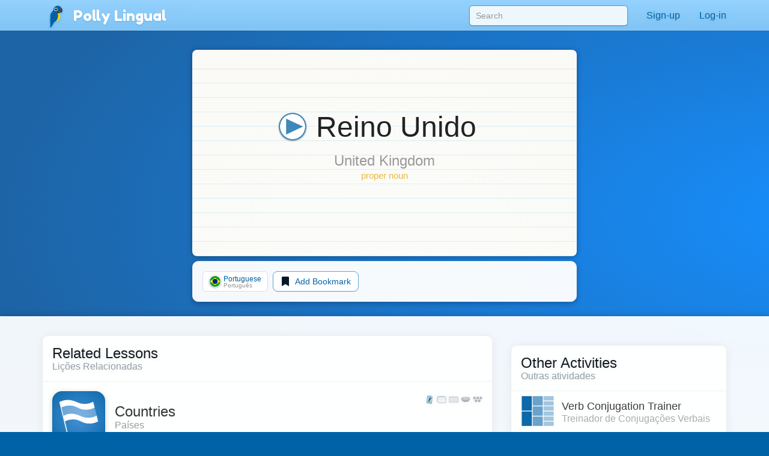

--- FILE ---
content_type: text/html;charset=UTF-8
request_url: https://pollylingu.al/pt/en/items/25237
body_size: 67580
content:
<!DOCTYPE html>
<html itemscope itemtype="http://schema.org/article" lang="en">
<head>
	<meta http-equiv="X-UA-Compatible" content="IE=edge">
    <meta name="viewport" content="width=device-width, initial-scale=1.0">
	<meta http-equiv="content-type" content="text/html; charset=utf-8" />
		<style>@import url(https://pollylingu.al/media/bootstrap/3.3.6/css/bootstrap.min.css);
@import url(https://fonts.googleapis.com/css?family=Fredoka+One);
h1{font-size:32px;color:#222}h2{font-size:24px;color:#555}h3{font-size:24px;margin:1.24em 0 0}h4{font-size:16px;margin:0 0 1.24em;color:#929fa7}h5{font-weight:bold;font-size:16px}h6{font-size:12px}.hasTransliterations h2,.hasTransliterations h4,.hasTransliterations .obj-links a .learn,.hasTransliterations .user-options a .learn,.hasTransliterations .lesson .learn{text-align:right}#bg{position:fixed;top:0;left:0;width:100%;z-index:-1;-webkit-filter:blur(4px);-moz-filter:blur(4px);-o-filter:blur(4px);-ms-filter:blur(4px);filter:blur(4px)}body{touch-action:manipulation;line-height:1;padding:51px 0 0;font-size:16px;background-color:#0062a6;background-position:center 0;background-attachment:fixed;background-size:cover;background-repeat:no-repeat;font-family:"Helvetica Neue",Helvetica,Arial,sans-serif;color:#fff;background-image:url("https://pollylingu.al/media/images/bkg.svg");background-position:center center;background-size:cover;overflow-x:hidden;text-shadow:0 1px 8px rgba(0,0,0,.1)}.blue{background-image:url("https://pollylingu.al/media/images/loony_bkg.svg");background-position:center center;background-size:cover}.single-col{max-width:750px;margin:32px auto}.single-col .title-blue{padding:0 0 32px}a{color:#eaba3f}a:hover{color:#f6c343;text-shadow:0 1px 1px rgba(0,0,0,.06);text-decoration:none}a>svg{height:1em;width:1em;margin:-2px 0;fill:#eaba3f}input,textarea,select{color:#00111e;box-shadow:none}input[type=radio],input[type=radio]:active{box-shadow:none;outline:none}input:focus{box-shadow:inset 0 1px 1px rgba(0,0,0,.075),0 0 8px rgba(0,98,166,.62)}input.error,textarea.error,textarea.error.form-control,select.error{border:1px solid #ff1818}.form-group{margin:1em}.form-group .btn{margin:0 .62em .25em 0}.form-group .loading{position:relative;width:100%;text-align:center;display:block;height:0px;font-size:162%}.result{border-radius:8px;margin:8px 0 16px}.result.error,.result.success{padding:.6em 1em;border:1px solid rgba(255,255,255,.38);font-size:16px;text-shadow:0 1px 0 rgba(255,255,255,.62);box-shadow:0 1px 2px rgba(0,0,0,.08)}.result.error{color:red;background-color:rgba(255,200,200,.6);border:1px solid rgba(255,200,200,.6)}.result.success{color:#065d06;background-color:rgba(200,255,200,.6);border:1px solid rgba(200,255,200,.6)}.btn{box-shadow:0 1px 2px rgba(0,0,0,.05);border-radius:8px}.btn img{height:16px;width:16px;margin:1px 8px 1px 0}.btn svg{height:16px;width:16px;margin-top:-0.15em;margin-bottom:-0.2em;margin-right:.25em;fill:rgba(0,0,0,.9)}.btn-sm svg,.btn-sm img{margin:0 4px -2px 0;height:12px;width:12px}.btn-golden{color:#342502;background-color:#fdd87c;border-color:#c4940d;box-shadow:0 1px 4px rgba(0,0,0,.1);text-shadow:0 1px 1px rgba(255,255,255,.5)}.btn-golden:hover,.btn-golden:focus,.btn-golden:active,.btn-golden .active{color:#1f1702;background-color:#eac25c;border-color:#b59c5e}.btn-golden .disabled,.btn-golden:disabled,.btn-golden .disabled:hover{background-color:#ffcb45;border-color:#b59c5e}.btn-golden svg,.btn-golden img{filter:drop-shadow(0 1px 1px rgba(255, 255, 255, 0.5));fill:#503904}.btn-default-blue{color:#0062a6;border-color:#5ea5d4}.btn-default-blue svg{fill:#001829}.btn-light-blue{color:rgba(9,53,83,.94);background-color:rgba(160,214,250,.86);font-weight:bold;text-decoration:0 1px 1px rbga(0, 0, 0, 0.24);border-color:rgba(0,52,90,.24)}.btn-light-blue i{color:#fff;font-size:20px;margin:-0.16em .38em 0 0;float:left;display:inline-block;width:1em;text-align:center;text-shadow:0 .02em .04em rgba(0,0,0,.38)}.btn-light-blue:hover,.btn-light-blue:focus,.btn-light-blue:active,.btn-light-blue .active{color:#093553;background-color:rgba(160,214,250,.96);border-color:rgba(0,52,90,.24)}.btn-edit{float:right;font-family:"Helvetica Neue",Helvetica,Arial,sans-serif !important}label svg,label img{height:1em;width:1em;margin:-2px 0 -2px 0}img.flag{border-radius:50%;box-shadow:0 1px 3px rgba(0,0,0,.1);border:1px solid rgba(255,255,255,.94);height:1.16em;width:1.16em}.title{width:100%;min-height:5.85em;margin:0 0 1em;display:table}.title h1{font-size:423%;margin:.38em 0 .12em;text-shadow:0 1px 1px rgba(0,0,0,.38);line-height:110%;font-family:"Fredoka One","Helvetica Neue",Helvetica,Arial,sans-serif;font-weight:normal;font-display:swap}.title h2{font-size:32px;margin:0 0 .3em;min-height:.62em;text-shadow:0 1px 1px rgba(0,0,0,.25);font-family:"Fredoka One","Helvetica Neue",Helvetica,Arial,sans-serif;font-weight:normal;font-display:swap}.title .hasTransliterations h2{text-align:right;color:#a7c4da;font-size:320%}.title>img.icon{width:11em;height:11em;margin:0 1em 0 0;display:inline-block;padding:0;float:left}.title>img.icon.flag{margin:28px 28px 28px -4px;border:2px solid #fff;box-shadow:0 1px 16px rgba(0,0,0,.25)}.title .photo{float:left;border-radius:50%;box-shadow:0 2px 5px rgba(0,0,0,.2);border:1px solid rgba(0,49,83,.1);background-color:rgba(255,255,255,.8);height:144px;width:144px;margin:0 20px 24px -4px}.title>svg{margin:24px 24px 24px 0;fill:#0062a6;filter:drop-shadow(0 1px 8px rgba(255, 255, 255, 0.3));height:136px;width:136px;float:left}.title-blue{width:100%;margin:0;padding:32px 0;filter:drop-shadow(0 2px 16px rgba(0, 0, 0, 0.15))}.title-blue h1{color:rgba(255,255,255,.98);margin:0}.title-blue h2{color:rgba(255,255,255,.62);margin:0}.title-blue .hasTransliterations h2{color:#a7c4da}.title-blue>*.icon-container{filter:drop-shadow(0 1px 2px rgba(0, 0, 0, 0.15));text-align:center;float:left;clear:left}.title-blue>*.icon-container img.icon,.title-blue>*.icon-container svg{margin:0 16px 16px;width:144px;height:144px}.title-blue>*.icon-container svg{fill:#fff}.title-blue .description{font-size:24px;padding:16px 0 0;margin:16px 0}.title-blue .description .link{display:block;margin:24px 0 0}.title-blue .description .link svg{fill:#eaba3f;height:24px;width:24px;display:inline-block;filter:drop-shadow(0 1px 8px rgba(0, 0, 0, 0.2));margin:0 0 -4px}.title-row{display:table;min-height:auto;padding:0}.title-row>*{display:table-cell}.title-row>*.icon-container{margin:0 16px 0;vertical-align:top;float:none;clear:none}.title-row>*.title-container{vertical-align:middle}.title-row>*.title-container h1{margin:0 0;font-size:262%}.title-row>*.title-container h2{margin:0 0}.content{color:#333;padding:0;box-shadow:0 1px 12px rgba(0,0,0,.25);background-image:linear-gradient(to bottom, rgba(255, 255, 255, 0.94), rgba(255, 255, 255, 0.98));overflow:hidden;min-height:674px}.related-container,.main-container{margin:32px auto 8px;padding:0 0}.footer{margin-bottom:0;padding:1.6em 0}.footer .store-links{margin:0}.footer .store-links a{background-color:rgba(0,0,0,.8);border:1px solid rgba(255,255,255,.6);border-radius:8px;display:inline-block;box-shadow:0 2px 8px rgba(0,0,0,.2);margin-right:8px}.footer .store-links a>svg{width:128px;height:auto}.footer .store-links a:last-child{margin-right:0}.footer .social_link{background-color:rgba(255,255,255,.38);box-shadow:0 2px 8px rgba(0,0,0,.08);display:inline-block;padding:.5em;margin:0;border-radius:50%;height:2.6em;width:2.6em;text-align:center;vertical-align:middle;white-space:nowrap}.footer .social_link>svg{margin:0;width:26px;height:26px;fill:rgba(255,255,255,.85)}.footer .stuff{display:block;color:rgba(255,255,255,.38);margin:1em 0}.footer .stuff a{color:rgba(255,255,255,.85);font-weight:normal}.footer .stuff a:hover{color:#fff}.footer .stuff-right{text-align:right;margin:0 0 1.1em}.loading{text-align:center;padding:48px;color:#aaa}.loading svg{height:1em;width:1em}.apply-preview,.bubble{margin:0 0 2em 0;padding:0;overflow:hidden;color:rgba(14,22,30,.98);border:1px solid #ededed;background-color:rgba(255,255,255,.96);border-radius:.62em;box-shadow:0 .2em .5em rgba(0,0,0,.25)}.content .apply-preview,.content .bubble{box-shadow:0 2px 16px rgba(0,0,0,.06)}.ad{margin:0 auto 16px}.notLoggedIn .photo{float:left;height:80px;width:80px;margin:-4px 12px 0 0}.notLoggedIn .btn{margin:8px 8px 0 0}.remove-ads{padding:8px 0;text-align:right;text-shadow:none}@media(max-width: 1199px){.title>img.icon{width:128px;height:128px}}@media(max-width: 1024px){.navbar .container{width:auto}.title>img.icon{width:128px;height:128px}.title>img.icon.flag{margin:16px 16px 16px -8px}.title .icon-container svg{margin:-4px 16px 0 16px;width:96px;height:96px}.title-blue{min-height:auto}.title-blue h1{font-size:262%}}@media screen and (max-width: 768px){.single-col{margin:16px}.single-col .title-blue{padding:0 0 4px}.title-blue{padding:16px 0}.title-blue .icon-container svg{margin:0 16px 0 12px;width:80px;height:80px}.title-blue .description{margin:0;font-size:20px}.title-blue .description .link{margin:16px 0}.title-blue .description .link svg{height:20px;width:20px;margin:0 0 -4px}.title-row{margin-bottom:16px}.title-row.title-blue{padding:0}.title-row>*.icon-container svg{margin:0 16px 0 12px;width:80px;height:80px}.title-row>*.title-container h1{font-size:36px}}@media screen and (max-width: 512px){body{padding:51px 0 0}h3{font-size:20px}h4{font-size:16px}.content h3{margin:16px 12px 0}.content h4{margin:0 12px 16px}.title-blue{min-height:auto;margin:0}.title-blue h1{font-size:161%}.title-blue h2{font-size:18px;min-height:auto}.title-blue .hasTransliterations h2{text-align:right;font-size:161%}.title-blue>img.icon{width:4em;height:4em;margin:16px 0 0 16px}.title-blue>svg{margin:16px 12px 0 0;display:inline-block;padding:0;float:left;font-size:48px;height:auto}.title-blue i.icon{margin:2px 12px 0 0;display:inline-block;padding:0;float:left;font-size:48px;height:auto}.single-col.container{padding:0}.title-row>*.title-container h1{font-size:24px}.title-row>*.title-container h2{font-size:20px}.apply-preview,.bubble{border-radius:8px;margin:12px}.container .bubble{margin:16px 0}.container .bubble.feed-control{margin-top:0}.footer .store-links{margin-top:16px;text-align:center}.footer .stuff{text-align:center;margin:1em 0}.footer .stuff-right{text-align:center;margin-top:0}.remove-ads{margin:0}}.search-results{position:absolute;z-index:10;margin:0 13px;padding:0 6px}.search-results>*{display:block;cursor:pointer;overflow:hidden;text-overflow:ellipsis;border-right:1px solid rgba(0,98,166,.62);border-left:1px solid rgba(0,98,166,.62);border-bottom:1px solid rgba(0,98,166,.55);background-color:rgba(255,255,255,.99);white-space:nowrap;text-shadow:0 1px 1px #fff;box-shadow:0 1px 5px rgba(0,0,0,.2);font-weight:normal}.search-results>a{color:#0062a6;padding:6px 0 7px 8px !important}.search-results .loading{padding:6px 0 7px;text-align:left;font-size:16px;height:32px}.search-results .translation{color:rgba(0,0,0,.9)}.search-results .translation::after{content:" / "}.search-results .translation:last-child::after{content:""}.search-results a:last-child,.search-results p{border-bottom:1px solid rgba(0,98,166,.62);color:#0062a6;-moz-border-radius-bottomright:10px;border-bottom-right-radius:10px;-moz-border-radius-bottomleft:10px;border-bottom-left-radius:10px}.search-results a:hover{text-decoration:none}.search-results a:hover b{text-decoration:underline}div.navbar{border-radius:0;border-bottom:1px solid rgba(255,255,255,.05);background-image:linear-gradient(to top, rgba(93, 183, 246, 0.62) 0%, rgba(107, 194, 252, 0.55) 100%);white-space:nowrap;overflow-y:scroll;box-shadow:0 .07em .14em rgba(0,0,0,.1)}div.navbar .container a{float:left}div.navbar a{margin:0;color:#0062a6;color:rgba(255,255,255,.86);padding:1em;text-shadow:0 .06em .1em rgba(0,0,0,.38)}div.navbar a.lang_home{background-color:rgba(255,255,255,.1);color:#fff;border-top:1px solid rgba(255,255,255,.05);border-left:1px solid rgba(255,255,255,.1);border-right:1px solid rgba(255,255,255,.1);padding:1em 1.25em;font-weight:bold}div.navbar a.lang_home img{height:24px;width:24px}div.navbar a:hover{background-color:rgba(255,255,255,.1);color:#fff}.navbar{color:#0062a6;box-shadow:0 .05em .08em rgba(0,0,0,.24);background-image:linear-gradient(to top, rgb(128, 196, 244), rgba(152, 212, 255, 0.98));border-bottom:1px solid rgba(0,41,71,.06);box-shadow:0 .07em .14em rgba(0,0,0,.1);margin:0;height:51px !important}.navbar li>a{color:#0062a6;font-weight:normal;min-height:52px}.navbar li>a:hover{background-color:rgba(255,255,255,.38)}.navbar a>svg{fill:#0062a6}.navbar .profile-link img{background-color:rgba(255,255,255,.4)}.navbar .profile-link .name{display:inline-block;max-width:128px;white-space:nowrap;text-overflow:ellipsis;overflow:hidden;margin:0 0 -5px 4px}.navbar .dropdown-menu{margin-top:-2px !important;padding:0}.navbar .dropdown-menu .no_results{padding:1em;color:#777;border-bottom:1px solid #ddd;margin:0}.navbar .dropdown-menu li.contact>a{border-top:1px solid rgba(0,0,0,.1);padding:.38em 3.33em .62em .62em;margin:0;display:block;background-color:rgba(255,255,255,.94);color:rgba(0,98,166,.96);text-shadow:0 1px 1px rgba(255,255,255,.38);min-height:2em}.navbar .dropdown-menu li.contact>a:hover{color:#333}.navbar .dropdown-menu li.contact>a:hover img.photo{border:1px solid rgba(0,0,0,.5)}.navbar .dropdown-menu li.contact>a img.photo{height:2em;width:2em;margin:.25em .6em 0em 0;float:left;border:1px solid rgba(0,98,166,.5)}.navbar .dropdown-menu li.contact>a .name{white-space:nowrap}.navbar .dropdown-menu li.contact>a .date{font-weight:normal;color:rgba(0,0,0,.38);font-size:90%;margin:-0.1em 0 0;display:block}.navbar .dropdown-menu>li.unread>a{font-weight:bold}.navbar button{background-color:rgba(255,255,255,.38)}.navbar button .icon-bar{background-color:#fff}.navbar .container li a{padding:1em}.navbar .container li a .unread_count{color:#0061a6;background-color:#fff;box-shadow:0 .1em .24em rgba(0,0,0,.15);padding:.08em .62em .15em;margin:-0.25em 0 -0.25em .15em;border-radius:1em}.navbar .container li a.logout{color:#d76868}.navbar .container li a img.photo{height:2em;width:2em;float:left;margin:-5px .15em -7px 0;display:inline;border:1px solid rgba(255,255,255,.85);border-radius:1em}.navbar .lang_home img{border-radius:1em;margin:-9px .2em -7px 0;border:1px solid #fff;height:2em;width:2em}.navbar-brand{font-family:"Fredoka One","Helvetica Neue",Helvetica,Arial,sans-serif;font-weight:normal;font-size:150%;text-shadow:0 1px 2px rgba(0,98,166,.25);font-display:swap}.navbar-brand a{color:#fff}.navbar-brand img{margin:-0.26em .1em -0.2em .2em;width:1.6em;height:1.6em;filter:drop-shadow(0 1px 2px rgba(0, 98, 166, 0.25))}#search-form{padding:9px 0 0 0;margin:0}#search-form input{width:300px;margin:0px;box-shadow:0 .05em .1em rgba(0,0,0,.16);padding:6px 10px;margin:0 15px;border-radius:.38em;background-color:rgba(255,255,255,.85);border:1px solid rgba(0,98,166,.62)}#search-form input:focus{box-shadow:0 1px 3px rgba(0,0,0,.24);outline:none;background-color:#fff}.navbar .container li .search-results>*{width:290px}.blue .container .navbar a.btn{padding:6px 12px}.blue .navbar a.lang_home img{border-radius:1em;margin:-9px .2em -7px 0;border:1px solid #fff}.blue .navbar a:hover{background-color:rgba(255,255,255,.1);color:#fff}.blue .navbar a.lang_home:hover{background-color:rgba(255,255,255,.16);color:#fff}.blue .navbar a img{height:1.6em;width:1.6em;display:inline;margin:-8px .6em -5px 0}.blue .navbar a,.blue .navbar b{display:inline-block}.nav .open>a,.nav .open>a:focus,.nav .open>a:hover{background-color:#e1f1fd}.blue .container .navbar a{display:block}.blue .container .navbar a:first-child{margin:0 -0.3em 0;color:#0062a6;color:rgba(255,255,255,.86);padding:.95em 1.3em 1em 1.3em}@media(max-width: 767px){.navbar-fixed-top .navbar-collapse{box-shadow:0 3px 6px rgba(0,0,0,.25);background-color:#80c4f4}.navbar-fixed-top .navbar-collapse.in{background-color:#80c4f4}}@media(min-width: 768px){.navbar{border-radius:0}.navbar-collapse.collapse{height:51px}#search-form input{width:264px}.navbar .container li .search-results>*{width:254px}}@media screen and (max-width: 1024px){#search-form input{margin:0 0 0 15px}}.lang-selector{text-align:right;background-color:rgba(86,168,226,.5);border-top:1px solid rgba(255,255,255,.38);border-bottom:1px solid rgba(255,255,255,.24);box-shadow:0 .09em .14em rgba(0,0,0,.2)}.lang-selector img{border-radius:50%;height:1.3em;width:1.3em;border:1px solid #fff;margin:-4px 3px 0 0}.lang-selector a{padding:1em .5em;font-weight:bold;white-space:nowrap;display:inline-block}.lang-selector span{color:rgba(255,255,255,.85);padding:1em .38em;font-weight:bold;display:inline-block}.lang-selector span:first-child{font-weight:normal}@media screen and (max-width: 991px){.lang-selector{text-align:left}.lang-selector .container{width:auto}}@media screen and (max-width: 768px){.lang-selector{text-align:left;padding:8px 0}.lang-selector a,.lang-selector span{display:block;padding:.62em .38em}}.video{border-bottom:1px solid rgba(0,0,0,.08);margin:0 16px -1px;display:block;padding:16px 0}.video:last-child{border-bottom:0}.video .flag{float:left;margin:-4px -24px 0 -4px;z-index:20;position:absolute}.video img.icon{float:left;margin:0 16px 0 0;height:72px;width:96px;padding:0;border-radius:4px;background-color:rgba(0,98,166,.24);box-shadow:0 1px 4px rgba(0,0,0,.15);border:1px solid rgba(0,0,0,.1)}.video .title{color:rgba(0,98,166,.96);margin:0 8px 4px 0;width:auto;height:48px;min-height:auto;display:block;font-weight:bold;overflow:hidden;text-overflow:ellipsis}.video .name{font-size:14px;line-height:16px}.video .ambassador-link{margin:1em}.video .status{color:#aaa;float:right;margin-left:16px}.video-thumbnail{margin:0 0 -1px;display:block;padding:16px;text-shadow:0 1px 4px rgba(0,0,0,.06);filter:drop-shadow(0 1px 8px rgba(0, 0, 0, 0.2))}.video-thumbnail .info{min-height:3.5em}.video-thumbnail .name{color:#aaa;overflow:hidden;text-overflow:ellipsis;font-size:14px;line-height:16px;height:1em;display:block}.video-thumbnail .flag{margin:-4px 4px 0;width:16px;height:16px}.video-thumbnail .img-container{width:100%;padding:75% 0 0 0;margin:0 0 4px 0}.video-thumbnail .img-container .controls{position:absolute;margin:-50% 0 0;padding:12px 32px 16px 0;text-align:center;width:100%}.video-thumbnail .img-container .controls svg{fill:rgba(255,255,255,.95);height:48px;filter:drop-shadow(0 1px 3px rgba(0, 0, 0, 0.3))}.video-thumbnail .img-container:hover .controls svg{color:#fff}.video-thumbnail img.icon{margin:-75% 0 0 0;width:100%;border-radius:6px;background-color:rgba(0,98,166,.24);border:1px solid rgba(0,0,0,.25)}.video-thumbnail .title{font-size:16px;color:rgba(0,98,166,.96);margin:0 8px 4px 0;width:auto;max-height:32px;overflow:hidden;text-overflow:ellipsis;min-height:auto;display:block;font-weight:bold}.video-thumbnail .ambassador-link{margin:1em}.video-thumbnail .status{color:#aaa;float:right}@media screen and (max-width: 768px){.video-thumbnail{padding:8px;filter:none}.video-thumbnail img.icon{box-shadow:0 1px 8px rgba(0,0,0,.2)}.video-thumbnail .img-container .controls{padding:8px 16px 16px 0}.video-thumbnail .img-container .controls svg{height:32px}}.apply-preview{padding:16px 16px 12px}.apply-preview h1{font-weight:normal;font-family:"Fredoka One","Helvetica Neue",Helvetica,Arial,sans-serif;padding:0;font-size:24px;margin:0;font-display:swap}.apply-preview h2{font-weight:normal;font-family:"Fredoka One","Helvetica Neue",Helvetica,Arial,sans-serif;opacity:.4;margin:2px 0 16px;padding:0;font-size:16px;font-display:swap}.apply-preview .option{border-top:1px solid rgba(0,0,0,.08);margin:0;overflow:hidden}.apply-preview .option:hover{background-color:rgba(0,98,166,.1)}.apply-preview .option:last-child{margin-bottom:0;border-bottom-left-radius:4px;border-bottom-right-radius:4px}.apply-preview .option a{display:table-row}.apply-preview .option a span{color:#393939;font-weight:bold;text-shadow:0 1px 1px rgba(0,0,0,.05);display:inline-block;display:table-cell;vertical-align:middle;padding-right:12px}.apply-preview .option a svg{height:80px;width:80px;float:left;margin:-2px 4px -2px 0;display:table-cell;padding:12px 8px;fill:#0062a6}@media(max-width: 991px){.apply-preview{margin:16px 0 24px}.apply-preview .option a svg{height:48px;width:48px;margin:0 4px 0 0;fill:#0062a6}}.user-options,.obj-links{padding:0 16px}.user-options>a,.user-options>span,.obj-links>a,.obj-links>span{display:block;border-bottom:1px solid #eee;white-space:nowrap;height:5em;margin:.5em 0;text-shadow:none;padding:.5em 0}.user-options>a:first-child,.user-options>span:first-child,.obj-links>a:first-child,.obj-links>span:first-child{border-top:none}.user-options>a .speak,.user-options>span .speak,.obj-links>a .speak,.obj-links>span .speak{font-size:24px;color:rgba(0,0,0,.76);white-space:nowrap;text-overflow:ellipsis;overflow:hidden;line-height:138%;display:block;margin:-1px 0 0}.user-options>a .learn,.user-options>span .learn,.obj-links>a .learn,.obj-links>span .learn{display:block;color:#aaa;text-overflow:ellipsis;white-space:nowrap;overflow-x:hidden;display:block;line-height:138%;margin-top:-2px}.user-options>a:hover .speak,.user-options>span:hover .speak,.obj-links>a:hover .speak,.obj-links>span:hover .speak{text-decoration:underline}.user-options>a:last-child,.user-options>span:last-child,.obj-links>a:last-child,.obj-links>span:last-child{border-bottom:0}.user-options>a .img-container,.user-options>span .img-container,.obj-links>a .img-container,.obj-links>span .img-container{height:4em;width:4em;display:inline-block;text-align:center;float:left;margin:-1px 24px 0 8px}.user-options>a .img-container img,.user-options>a .img-container svg,.user-options>span .img-container img,.user-options>span .img-container svg,.obj-links>a .img-container img,.obj-links>a .img-container svg,.obj-links>span .img-container img,.obj-links>span .img-container svg{width:100%;height:100%}.user-options>a .img-container svg,.user-options>span .img-container svg,.obj-links>a .img-container svg,.obj-links>span .img-container svg{fill:#0062a6;margin:-8px auto -8px;opacity:.95}.user-options>a .img-container.img-container-blue,.user-options>span .img-container.img-container-blue,.obj-links>a .img-container.img-container-blue,.obj-links>span .img-container.img-container-blue{background-color:#0062a6;background-image:radial-gradient(rgba(255, 255, 255, 0.25), rgba(255, 255, 255, 0));box-shadow:0 1px 1px rgba(0,0,0,.25);height:4em;width:4em;margin:-5px 28px 0 12px;border-radius:8px;padding:4px}.user-options.no-learn-lang a,.obj-links.no-learn-lang a{height:48px}.user-options.no-learn-lang a .speak,.obj-links.no-learn-lang a .speak{margin-top:8px}.user-options.no-learn-lang a .img-container,.obj-links.no-learn-lang a .img-container{height:32px;width:32px;margin:0 8px -8px 0}.secondary .user-options>a,.secondary .user-options>span,.secondary .obj-links>a,.secondary .obj-links>span{height:4em;padding:6px 0 16px}.secondary .user-options>a .speak,.secondary .user-options>span .speak,.secondary .obj-links>a .speak,.secondary .obj-links>span .speak{font-size:18px;overflow-x:hidden}.secondary .user-options>a .learn,.secondary .user-options>span .learn,.secondary .obj-links>a .learn,.secondary .obj-links>span .learn{overflow-x:hidden}.secondary .user-options>a .img-container,.secondary .user-options>span .img-container,.secondary .obj-links>a .img-container,.secondary .obj-links>span .img-container{height:3.5em;width:3.5em;display:inline-block;text-align:center;float:left;margin:4px 12px 0 0}.secondary .user-options>a .img-container img,.secondary .user-options>a .img-container svg,.secondary .user-options>span .img-container img,.secondary .user-options>span .img-container svg,.secondary .obj-links>a .img-container img,.secondary .obj-links>a .img-container svg,.secondary .obj-links>span .img-container img,.secondary .obj-links>span .img-container svg{width:100%;height:100%}.secondary .user-options>a .img-container svg,.secondary .user-options>span .img-container svg,.secondary .obj-links>a .img-container svg,.secondary .obj-links>span .img-container svg{fill:#0062a6;margin-top:-13px}.secondary .user-options>a .img-container.img-container-blue,.secondary .user-options>span .img-container.img-container-blue,.secondary .obj-links>a .img-container.img-container-blue,.secondary .obj-links>span .img-container.img-container-blue{background-color:#0062a6;background-image:radial-gradient(rgba(255, 255, 255, 0.25), rgba(255, 255, 255, 0));box-shadow:0 1px 1px rgba(0,0,0,.25);margin:-7px 12px 0 0;height:3.5em;width:3.5em;border-radius:8px;padding:4px}@media screen and (max-width: 512px){.user-options>a,.user-options>span,.obj-links>a,.obj-links>span{height:4em;padding:6px 0 16px}.user-options>a .speak,.user-options>span .speak,.obj-links>a .speak,.obj-links>span .speak{font-size:18px;overflow-x:hidden}.user-options>a .learn,.user-options>span .learn,.obj-links>a .learn,.obj-links>span .learn{overflow-x:hidden}.user-options>a .img-container,.user-options>span .img-container,.obj-links>a .img-container,.obj-links>span .img-container{height:3.5em;width:3.5em;display:inline-block;text-align:center;float:left;margin:4px 12px 0 0}.user-options>a .img-container img,.user-options>a .img-container svg,.user-options>span .img-container img,.user-options>span .img-container svg,.obj-links>a .img-container img,.obj-links>a .img-container svg,.obj-links>span .img-container img,.obj-links>span .img-container svg{width:100%;height:100%}.user-options>a .img-container svg,.user-options>span .img-container svg,.obj-links>a .img-container svg,.obj-links>span .img-container svg{fill:#0062a6;margin-top:-13px}.user-options>a .img-container.img-container-blue,.user-options>span .img-container.img-container-blue,.obj-links>a .img-container.img-container-blue,.obj-links>span .img-container.img-container-blue{background-color:#0062a6;background-image:radial-gradient(rgba(255, 255, 255, 0.25), rgba(255, 255, 255, 0));box-shadow:0 1px 1px rgba(0,0,0,.25);margin:-7px 12px 0 0;height:3.5em;width:3.5em;border-radius:8px;padding:4px}}.sessions .session,.live-sessions .session{margin:0 0 -1px;display:table;padding:8px 16px 32px;background-color:rgba(255,255,255,.1);min-height:88px;width:100%}.sessions .session.live .date,.live-sessions .session.live .date{font-weight:bold}.sessions .session.live a .photo-container,.live-sessions .session.live a .photo-container{border:2px solid #0062a6;animation-name:pulse;animation-duration:1300ms;animation-iteration-count:infinite;animation-timing-function:linear}@keyframes pulse{0%{border:2px solid #0062a6;box-shadow:0px .07em .1em rgba(0,0,0,.15)}50%{border:2px solid #96ceff;box-shadow:0px .07em .15em rgba(0,0,0,.25)}100%{border:2px solid #0062a6;box-shadow:0px .07em .1em rgba(0,0,0,.15)}}.sessions .session.live.private .status,.live-sessions .session.live.private .status{font-weight:bold}.sessions .session .live svg,.live-sessions .session .live svg{fill:red}.sessions .session svg,.live-sessions .session svg{width:1em;height:1em;margin:.05em 0 -0.2em}.sessions .session .photo-container,.live-sessions .session .photo-container{float:left;padding:2px;margin:-4px 12px 0 0;border-radius:50%;border:2px solid rgba(0,49,83,.2);box-shadow:0px .07em .1em rgba(0,0,0,.15);background-color:#fff}.sessions .session .photo-container img.photo,.live-sessions .session .photo-container img.photo{height:64px;width:64px;padding:0;border-radius:50%}.sessions .session a .name,.live-sessions .session a .name{font-size:16px;margin:0 8px 4px 0;width:auto;height:auto;min-height:auto;display:block;font-size:24px;font-weight:normal;color:#222}.sessions .session a .name b,.live-sessions .session a .name b{color:rgba(0,98,166,.96)}.sessions .session a .name em,.live-sessions .session a .name em{color:rgba(0,0,0,.4);font-style:normal}.sessions .session a:hover .name b,.live-sessions .session a:hover .name b{text-decoration:underline}.sessions .session a .time,.live-sessions .session a .time{color:rgba(0,0,0,.4);margin-top:4px}.sessions .session a .date,.live-sessions .session a .date{margin-top:8px;color:#222}.sessions .session button,.live-sessions .session button{outline:none}.sessions .session .options,.live-sessions .session .options{float:right;margin:-11px -12px 0 0}.sessions .session .options>*,.live-sessions .session .options>*{float:left;clear:left;width:100%;text-align:left;padding:6px 8px}.sessions .session .options svg,.live-sessions .session .options svg{fill:#0062a6}.sessions .session .options button,.sessions .session .options .price,.live-sessions .session .options button,.live-sessions .session .options .price{border-radius:0;border-top:0;border-right:0;border-bottom:1px solid #ddd;border-left:2px solid #86c8f6;background-color:#fff;white-space:nowrap;overflow:hidden;text-overflow:ellipsis}.sessions .session .options button:hover,.sessions .session .options .price:hover,.live-sessions .session .options button:hover,.live-sessions .session .options .price:hover{background-color:rgba(134,200,246,.1);color:#0062a6}.sessions .session .options button.selected,.sessions .session .options .price.selected,.live-sessions .session .options button.selected,.live-sessions .session .options .price.selected{background-color:rgba(0,98,166,.1)}.sessions .session .options button:first-child,.sessions .session .options .price:first-child,.live-sessions .session .options button:first-child,.live-sessions .session .options .price:first-child{border-top:1px solid #eee}.sessions .session .options button svg,.sessions .session .options .price svg,.live-sessions .session .options button svg,.live-sessions .session .options .price svg{fill:#0062a6}.sessions .session .options .status,.live-sessions .session .options .status{color:#aaa;white-space:nowrap;overflow:hidden;text-overflow:ellipsis}.sessions .session .options .status.active,.live-sessions .session .options .status.active{color:green}.sessions .session .options .status:first-child,.live-sessions .session .options .status:first-child{margin-top:10px}.sessions .session .student-link,.live-sessions .session .student-link{padding:2px 0 0;color:#999}.sessions .session .student-link img,.live-sessions .session .student-link img{margin:-2px 4px 0;box-shadow:0px .07em .1em rgba(0,0,0,.15);height:16px;width:16px;padding:0;border-radius:50%;border:1px solid #0062a6;background-color:rgba(255,255,255,.24)}.sessions .session .feedback,.sessions .session .complaint,.live-sessions .session .feedback,.live-sessions .session .complaint{margin:8px 8px 8px 80px}.sessions .session .feedback div,.sessions .session .complaint div,.live-sessions .session .feedback div,.live-sessions .session .complaint div{display:inline-block;border-top:1px solid #eee;color:#999;padding:8px 0}.sessions .session .feedback .tags span,.sessions .session .complaint .tags span,.live-sessions .session .feedback .tags span,.live-sessions .session .complaint .tags span{background-color:#0062a6;color:#fff;border-radius:3px;padding:2px 6px;margin:-2px 8px}.sessions .session form,.live-sessions .session form{border-top:1px solid #eee;display:block;margin:18px 0 0 80px;padding:8px 8px 8px 0}.sessions .session form h3,.live-sessions .session form h3{margin:0 0 8px}.sessions .session form label,.live-sessions .session form label{display:block;margin:16px 0 8px}.sessions .session form .form-group,.live-sessions .session form .form-group{margin:0}.sessions .session form .cancel,.live-sessions .session form .cancel{display:inline-block;padding:8px 0}.sessions .session form .rating,.live-sessions .session form .rating{border:1px solid rgba(0,98,166,.38);border-radius:4px;display:inline-block;box-shadow:0 1px 3px rgba(0,0,0,.1);overflow:hidden;color:rgba(0,0,0,.24)}.sessions .session form .rating button,.live-sessions .session form .rating button{float:left;border:0;border-right:1px solid rgba(0,98,166,.38);padding:6px 8px;background-color:rgba(0,98,166,.02)}.sessions .session form .rating button:last-child,.live-sessions .session form .rating button:last-child{border-right:0}.sessions .session form .rating button:hover,.sessions .session form .rating button.hover,.live-sessions .session form .rating button:hover,.live-sessions .session form .rating button.hover{background-color:rgba(0,98,166,.24)}.sessions .session form .rating button:hover svg,.sessions .session form .rating button.hover svg,.live-sessions .session form .rating button:hover svg,.live-sessions .session form .rating button.hover svg{fill:#0062a6}.sessions .session form .rating button.hover,.live-sessions .session form .rating button.hover{background-color:rgba(0,98,166,.16)}.sessions .session form .rating button.selected,.live-sessions .session form .rating button.selected{background-color:rgba(0,98,166,.1)}.sessions .session form .rating button.selected svg,.live-sessions .session form .rating button.selected svg{fill:rgba(0,98,166,.6)}@media screen and (max-width: 512px){.sessions .session a .photo-container,.live-sessions .session a .photo-container{margin:-4px 8px 0 0}.sessions .session a .photo-container img.photo,.live-sessions .session a .photo-container img.photo{height:48px;width:48px}.sessions .session a .name,.live-sessions .session a .name{font-size:16px;margin:0}.sessions .session form,.live-sessions .session form{margin:16px 0 0}.sessions .session .options,.live-sessions .session .options{max-width:40%;font-size:12px}.sessions .session .date,.live-sessions .session .date{font-size:12px}.sessions .session .time,.live-sessions .session .time{font-size:12px}}.banner{position:fixed;z-index:100;width:100%}.banner .bubble{padding:16px;margin:16px -15px;background-color:#fff;box-shadow:0 1px 24px rgba(0,0,0,.3);border:2px solid #0062a6}.banner .bubble>span:first-child{margin-right:12px}.banner .bubble .btn{margin:0 12px 0 0}.banner .bubble>a{display:inline-block;padding:8px 10px;border-radius:8px;margin:0 12px 0 0;font-size:95%;background-color:#fff;border:1px solid rgba(0,0,0,.15);box-shadow:0 1px 5px rgba(0,0,0,.1);white-space:nowrap}.banner .bubble p>a{color:#0062a6;text-decoration:underline}.banner .bubble>div{margin-bottom:4px}.banner .photo{float:left;height:56px;width:56px;border-radius:50%;margin-right:8px;border:2px solid rgba(255,255,255,.9);margin:-4px 10px 8px 0;box-shadow:0 1px 3px rgba(0,0,0,.3)}.banner .session{color:rgba(255,255,255,.9);display:block;padding:16px;margin:16px -15px;background-color:#fff;box-shadow:0 1px 24px rgba(0,0,0,.3);border:2px solid #0062a6;border-radius:.62em}.banner .session b{color:#eaba3f;text-shadow:0 1px 2px rgba(78,71,0,.1)}.banner .session a{color:rgba(0,0,0,.9)}.banner .session svg{width:1em;height:1em;margin:1px 0 -2px}.banner .session .live svg{fill:red}.banner .session .name{font-size:24px;display:block;margin-bottom:4px}.banner .session .date,.banner .session .time{display:block;margin-bottom:2px}.banner .session .time{color:rgba(0,0,0,.9)}.banner .session .status{color:#000}.banner .session>span{display:block;color:rgba(0,0,0,.9);margin-bottom:4px}.banner .session .options{float:right}@media screen and (max-width: 768px){.banner{position:fixed;z-index:100;width:100%}.banner .bubble p{margin:0}.banner .bubble>span{display:block}.banner .bubble>a{margin:12px 8px 0 0}.banner .bubble,.banner .session{padding:16px;margin:0 -15px;border-radius:0;border:0;border-top:2px solid #0062a6;box-shadow:0 1px 16px rgba(0,0,0,.3)}.banner .bubble:last-child,.banner .session:last-child{border-bottom:2px solid #0062a6;margin-bottom:-2px}}.info-links{padding:16px 16px 10px;border-top:1px solid #eee}.info-links:first-child{border-top:0}.info-links .btn{margin:0 4px 6px 0}.info-link{float:left;margin:0 4px 6px 0;border:1px solid #ddd;border-radius:6px;padding:9px 8px;display:inline-block;background-color:#fff;font-size:14px}.info-link svg{fill:#0062a6;height:20px;width:20px;margin:-4px 0 -4px 0}.info-link img{height:20px;width:20px;margin:-8px 4px -4px 0}.info-link img.photo{height:20px;width:20px;float:none;margin:-8px 2px -4px 4px}.info-link a{color:#0062a6;white-space:nowrap}.info-link a:hover{color:#eaba3f}button.info-link{color:#0062a6;padding:8px 12px}a.language-link.info-link{font-size:12px;padding:6px 10px 4px}a.language-link.info-link img.flag{float:left;width:20px;height:20px;box-shadow:0 .5px 2.5px rgba(0,0,0,.5);margin:0 4px -4px 0}a.language-link.info-link div{margin:0 0 0 24px}a.language-link.info-link .speak{color:#0062a6}a.language-link.info-link:hover .speak{color:#eaba3f}a.language-link.info-link .learn{color:#999;font-size:10px}@media screen and (max-width: 512px){.info-links .info-link{text-align:center;width:100%;white-space:nowrap}.info-links .info-link a{display:inline-block}.info-links .info-link .courses a{display:block;margin-top:8px}.info-links .btn{width:100%;margin-bottom:8px}}.bubble .lesson .lesson-icon{box-shadow:0 2px 8px rgba(0,0,0,.2)}.lesson{text-align:left;font-weight:normal;display:block;height:6.5em;text-shadow:0 1px 1px rgba(0,0,0,.1);margin:1em 0;transition:box-shadow .2s;border-bottom:1px solid #eee}.lesson:active{text-decoration:none}.lesson:last-child{border-bottom:0;margin-bottom:0;height:5.5em}.lesson .lesson-icon{float:left;width:5.5em;height:5.5em;padding:0;margin:0 16px 0 0;background-color:rgba(0,98,166,.95);background-image:radial-gradient(rgba(99, 167, 239, 0.65), rgba(99, 167, 239, 0));box-shadow:0 2px 8px rgba(0,0,0,.1);border-radius:16px;border:1px solid rgba(0,98,166,.5)}.lesson .lesson-icon img.icon,.lesson .lesson-icon svg{width:100%;height:100%}.lesson .flag{float:left;position:absolute;width:32px;height:32px;margin:-6px 0 0 -6px;box-shadow:0 .03em .2em rgba(0,0,0,.15)}.lesson div.speak{font-size:24px;color:rgba(0,0,0,.76);white-space:nowrap;text-overflow:ellipsis;overflow:hidden;line-height:138%}.lesson div.learn{font-size:16px;color:rgba(0,0,0,.4);margin:-0.24em .62em 0 0;font-weight:400;line-height:138%;text-shadow:none;white-space:nowrap;text-overflow:ellipsis;overflow:hidden}.lesson .games{display:block;text-align:right;margin:0 0 -8px 0;padding:.38em 0 0;filter:drop-shadow(0 1px 4px rgba(0, 0, 0, 0.08))}.lesson .games img{height:1em;width:1em;padding:0;margin:-8px 0 0 0}.lesson .games img.check{border:0;background:rgba(0,0,0,0);padding:0}.lesson .games svg{height:1em;width:1em;padding:0;margin:0 0 0 4px}.lesson .games path,.lesson .games g{fill:rgba(157,169,177,.85)}.secondary .lesson{height:6em}.secondary .lesson:last-child{height:5em}.secondary .lesson .lesson-icon{width:5em;height:5em;margin-right:12px;border-radius:10px}.secondary .lesson .lesson-icon img.icon{width:4em;height:4em;margin:.5em}.secondary .lesson .speak{font-size:20px}.secondary .lesson .learn{font-size:16px}.secondary .lesson .games svg,.secondary .lesson .games img{height:16px;width:16px}@media screen and (max-width: 768px){.lesson{height:6em;margin:16px 0;font-size:16px}.lesson:hover .lesson-icon img.icon{width:4.4em;height:4.4em;margin:.3em}.lesson .flag{width:24px;height:24px}.lesson .lesson-icon{width:5em;height:5em;margin:0 1em 0 0;border-radius:10px}.lesson .lesson-icon img.icon{width:4.4em;height:4.4em;margin:.3em}.lesson div.speak{font-size:20px;margin:0 .38em 0 0;line-height:138%}.lesson div.learn{font-size:16px;margin:-0.24em .62em 0 0;font-weight:400;line-height:138%}.lesson .games img{height:16px;width:16px}.lesson .games img.check{border:0;background:rgba(0,0,0,0);padding:0}.lesson .games svg{height:16px;width:16px;margin:0 0 0 4px}.lesson .games path,.lesson .games g{fill:rgba(157,169,177,.85)}}.item{display:block;min-height:64px;border-bottom:1px solid #eee;margin-bottom:16px}.item:last-child{border-bottom:0;margin-bottom:0}.item.letter{width:20%;display:inline-block;height:128px;float:left;text-align:center;padding:0;padding:16px 0;border-right:1px solid #eee;border-bottom:none;margin:0}.item.letter:nth-child(n+6){border-top:1px solid #eee}.item.letter:nth-child(5n){border-right:none}.item.letter.item-form{border-left:none;border-right:none}.item.letter .original{font-size:64px;display:block;margin-bottom:4px}.item.letter .audio{width:22px;height:22px;margin:0 4px 0 -12px;float:none;padding:1px}.item.letter .transliteration{display:inline;margin:0;padding:0}.item.letter .translations{display:inline;margin-left:4px}.item .audio{float:left;cursor:pointer;width:46px;height:46px;position:relative;margin:-1px 12px 0 -2px;background-color:rgba(0,98,166,.75);padding:2px;border-radius:50%;box-shadow:0 .07em .14em rgba(0,0,0,.38);z-index:1}.item .audio.missing{background-color:rgba(0,98,166,.3);box-shadow:0 .07em .14em rgba(0,0,0,.1)}.item .original{color:#222;font-size:24px;margin:-1px 0 0}.item .transliteration{padding-top:4px;margin-left:55px;font-size:14px}.item .translations{padding-top:4px;margin-left:55px;margin-bottom:16px}.item .translations .translation{color:#999;text-shadow:none}.item .translations .translation .notes{color:#bbb;font-size:62%}.item .translations .translation::after{content:" / "}.item .translations .translation:last-child::after{content:""}.item .translations .btn{margin:8px 0 0}.item .verbforms{margin:16px 0 0;display:table;width:100%;padding:0;border:0}.item .verbforms>div{display:table-row}.item .verbforms>div>span{display:table-cell;border-top:1px solid #eee;padding:7px 4px}.item .verbforms>div>span.pronouns{text-align:right;padding-right:16px}.item .verbforms>div>span.pronouns a{color:#aaa}.item .verbforms .pronouns a::after{content:" / "}.item .verbforms .pronouns a:last-child::after{content:""}.item .verbforms .item{padding:0;margin:0;min-height:auto;white-space:nowrap}.item .verbforms .item .audio{width:18px;height:18px;float:none;padding:1px;margin-right:8px}.item .verbforms .item .original{font-size:16px}.item .edit-options{margin:-8px 0 16px;float:right;font-size:12px}.item .edit-options span{float:right;clear:right;text-align:center;width:3em;padding:2px 0 4px}.item .edit-options svg{height:1em;width:1em;fill:#eaba3f;margin:1px 0 -2px}.item .edit-options .remove{cursor:pointer}.item .edit-options .remove svg{fill:#ff3030}.item .edit-options .position{color:#999;border-left:1px solid #aaa;border-right:1px solid #aaa;box-shadow:0 1px 3px rgba(0,0,0,.1);background-color:#fff;padding:5px 0}.item .edit-options .moveUp,.item .edit-options .moveDown{border:1px solid #eaba3f;box-shadow:0 1px 3px rgba(0,0,0,.1);background-color:#fff;cursor:pointer}.item .edit-options .moveUp{border-top-left-radius:4px;border-top-right-radius:4px}.item .edit-options .moveDown{border-bottom-left-radius:4px;border-bottom-right-radius:4px}.hasTransliterations .item .original{font-size:32px}.item-add .flag,.item-add .flag-placeholder{float:left;height:32px;width:32px}.item-add textarea{border-radius:6px;border:1px solid rgba(0,0,0,.4);height:32px;padding:6px;width:90%;margin:0 0 0 8px;resize:none}.item-add .transliteration-container{margin:-0.5em 1em 1em}.item-add .transliteration-container label{margin:-4px 0 4px 8px;font-size:85%}.item-add .info-option{margin:8px 0}@media screen and (max-width: 512px){.items .item .original{font-size:20px;line-height:110%}.items .item .transliteration{font-size:12px}.items .item .translation{font-size:14px}.items .item.letter{height:112px;padding:8px !important;overflow:hidden}.items .item.letter .original{font-size:40px}.items .item.letter .audio{margin:0 4px}.items .item.letter .transliteration{display:block}.items .item.letter .translations{display:block;margin:0 0 16px}.items .item .verbforms{float:left;clear:both;margin:16px -4px 0}.items .item .verbforms>div>span.pronouns{font-size:12px;padding-right:8px}.items .item .verbforms>div>span.pronouns a{padding-top:3px;display:inline-block}}.indexcard{text-align:center;max-width:640px;margin:0 auto 24px;padding:1px;color:#111;min-height:344px;background:url("https://pollylingu.al/media/images/indexcard.svg") repeat-x;background-position:center top;background-size:1016px 2048px;background-color:#fff;border-radius:.5em;box-shadow:0 1px 8px rgba(0,0,0,.34);z-index:75;text-shadow:0 -1px 8px #fff}.indexcard .indexcard-content{margin-top:104px}.indexcard h1{margin:30px}.indexcard .item{padding:0 24px;border:0}.indexcard .item.letter{float:none;padding-right:0 !important;width:auto;padding:0;display:block;height:auto}.indexcard .item .original{font-size:48px}.indexcard .item .audio{float:none;margin:-10px 12px 16px -24px}.indexcard .item .audio:last-child{margin:-1px 0 0}.indexcard .item .transliteration{margin:5px 0 -1px}.indexcard .item .translations{margin:2px 0 0;font-size:24px}.indexcard .item .translations .translation{margin-bottom:24px;min-height:24px}.indexcard .item .translations .translation:after{content:""}.indexcard .item .translations .translation .translation-notes{font-size:62%}.indexcard .item .translations .translation .translation-info{font-size:62%;line-height:24px;margin:1px 0 -1px}.indexcard .item .translations .translation .translation-info span a:after{content:", "}.indexcard .item .translations .translation .translation-info span a:last-child:after{content:""}.indexcard .item .notes{color:#222}.indexcard .item .note{padding:2px 0 6px}.indexcard .item .note .translation-type{font-weight:bold}.indexcard .item.letter .original{font-size:104px}.indexcard .item.letter .audio{display:none}.indexcard .item.letter .transliteration{display:none}.indexcard .loading{padding:72px 0}.indexcard .loading svg{width:3em;height:3em}.indexcard .evaluation{font-size:24px;position:absolute;height:0;width:100%;text-shadow:0 2px 10px rgba(255,255,255,.8);z-index:10}.indexcard .evaluation img{margin-top:-8px;width:40px;height:40px;vertical-align:top}.indexcard .evaluation>span{display:inline-block}.indexcard .evaluation .speak{font-size:62%;color:rgba(0,0,0,.6)}.indexcard .evaluation.correct .learn{color:rgba(0,200,21,.9)}.indexcard .evaluation.incorrect .learn{color:rgba(230,0,21,.9)}.indexcard .indexcard-content>img.audio{float:none}.indexcard .indexcard-content .btn-lg{border-radius:9px;box-shadow:0 1px 8px rgba(0,0,0,.1)}.indexcard textarea{width:100%;padding:24px;background:rgba(0,0,0,0);border:0;box-shadow:none;outline:none;resize:none;line-height:24px}@media screen and (min-width: 768px){.indexcard .string{font-size:64px}}@media screen and (max-width: 512px){.indexcard{margin:0 auto 16px;min-height:176px}.indexcard .indexcard-content{margin-top:58px}.indexcard .item{min-height:auto;padding:0 12px}.indexcard .item .original{font-size:36px}.indexcard .item .audio{height:28px;width:28px;margin:-5px 8px 8px -12px}.indexcard .item .audio:last-child{margin:0 0 8px}.indexcard .item .transliteration{margin:3px 0 2px}.indexcard .item .translations{margin:-1px 0 0;font-size:16px;line-height:24px}.indexcard .item .translations .translation{margin-bottom:0}.indexcard .item .translations .translation .translation-notes{font-size:12px}.indexcard .item .translations .translation .translation-info{font-size:12px;line-height:23px;margin:0 0 -1px}.indexcard .evaluation{font-size:20px}}.bubble{overflow:visible;margin:0 0 16px;position:relative;z-index:10}.bubble h3{margin:0;padding:16px 16px 0}.bubble h4{margin:0;padding:0 16px 16px;border-bottom:1px solid #eee}.bubble h5{margin:0;padding:16px 16px 0}.bubble h6{margin:0;padding:0 16px 16px;color:#929fa7}.items{padding:16px}.lessons{padding-bottom:1px}.lessons .lesson{margin:16px}#item-header{margin:32px auto 24px}.item-meta{margin:-16px auto 0;max-width:640px;padding:16px}.item-meta>*{float:left;margin:0 8px 0 0}#item-content{padding:32px 0 24px}#item-content .conjugations{display:table;width:100%;padding:16px}#item-content .conjugations h5{padding:16px 0 0;font-size:20px;font-weight:700}#item-content .conjugations h6{padding:0 0 16px;font-size:16px}#item-content .conjugations .verbform-link{padding-bottom:8px;column-span:all}#item-content .conjugations .verbform-link .learn{display:block;color:rgba(0,0,0,.6);margin-bottom:8px}#item-content .conjugations .verbform-link:hover .speak{text-decoration:underline}#item-content .conjugations>div{display:table-row}#item-content .conjugations>div>span{display:table-cell;border-top:1px solid #eee;padding:8px 0}#item-content .conjugations>div>span .conjugation{display:block;padding-top:8px;margin-right:16px;border-top:1px solid #eee}#item-content .conjugations>div>span.pronouns{padding-right:1em;color:rgba(0,0,0,.6);text-align:right;padding:2px 1em 2px 0}#item-content .conjugations>div>span.pronouns a{color:rgba(0,0,0,.6)}#item-content .conjugations>div>span.pronouns>*::after{content:" / "}#item-content .conjugations>div>span.pronouns>*:last-child::after{content:""}#item-content .conjugations>div>span .original{color:#111}#item-content .conjugations>div>span .original:hover{color:#eaba3f}#item-content .conjugations>div .audio{height:18px;width:18px;background-color:rgba(0,98,166,.75);border-radius:50%;padding:1px;cursor:pointer;margin-top:-2px}@media screen and (max-width: 768px){#item-content .conjugations.nonfinite{display:block}#item-content .conjugations.nonfinite>*{display:table;width:100%}#item-content .conjugations.nonfinite>*>span{display:table-row}#item-content .conjugations.nonfinite>*>span>*{border-top:1px solid #eee;display:table-cell;vertical-align:middle;padding:8px 0}}@media screen and (max-width: 512px){#item-header{margin:24px auto 16px}.item-meta{margin:0 auto}#item-content{padding:8px 0}#item-content .conjugations .pronouns{font-size:12px}}
</style>
		<link rel="shortcut icon" href="/favicon.ico" />
	<meta name="apple-itunes-app" content="app-id=1049407300">
	<meta name="twitter:site" content="@polly_lingual" />
	<meta name="twitter:card" content="summary_large_image">
		<meta name="twitter:description" content="Polly Lingual is a complete foreign-language platform with interactive lessons, games and video tutors" property="og:description" />
				<meta property="og:image" itemprop="image" name="twitter:image" content="https://s3.amazonaws.com/pangaealearning/items/25237_pt_en.png"/>
		<meta property="fb:app_id" content="950672161640778"/>
    <meta property="og:type" content="website" />
		<title>Reino Unido - Portuguese->English - Polly Lingual: Learn foreign languages with interactive lessons, games and live video tutors</title>
	<meta itemprop="name" name="twitter:title" property="og:title"content="Reino Unido - Portuguese-&gt;English - Polly Lingual: Learn foreign languages with interactive lessons, games and live video tutors">
		<meta itemprop="publisher" content="Pangaea Learning">
	<meta itemprop="author" content="Polly Lingual">
	<link rel="canonical" href="https://pollylingu.al/pt/en/items/25237" />
	<meta property="og:url" content="https://pollylingu.al/pt/en/items/25237" />
	
				            	            <link rel="alternate" href="https://pollylingu.al/pt/fr/items/25237" hreflang="fr" />
    									            	            <link rel="alternate" href="https://pollylingu.al/pt/es/items/25237" hreflang="es" />
    									            	            <link rel="alternate" href="https://pollylingu.al/pt/en/items/25237" hreflang="en" />
    									            	            <link rel="alternate" href="https://pollylingu.al/pt/it/items/25237" hreflang="it" />
    									            	            <link rel="alternate" href="https://pollylingu.al/pt/de/items/25237" hreflang="de" />
    									            	        						            	            <link rel="alternate" href="https://pollylingu.al/pt/he/items/25237" hreflang="he" />
    									            	            <link rel="alternate" href="https://pollylingu.al/pt/ar/items/25237" hreflang="ar" />
    									            	            <link rel="alternate" href="https://pollylingu.al/pt/ru/items/25237" hreflang="ru" />
    									            	            <link rel="alternate" href="https://pollylingu.al/pt/zh/items/25237" hreflang="zh" />
    									            	            <link rel="alternate" href="https://pollylingu.al/pt/ja/items/25237" hreflang="ja" />
    									            	            <link rel="alternate" href="https://pollylingu.al/pt/ko/items/25237" hreflang="ko" />
    									            	            <link rel="alternate" href="https://pollylingu.al/pt/nl/items/25237" hreflang="nl" />
    									
</head>

<body role="document"  data-spy="scroll" data-target="#scrollSpy" data-offset-top="65" >
	<nav class="navbar navbar-fixed-top" role="navigation">
	<div class="container">

		<div class="navbar-header">
			<button type="button" class="navbar-toggle collapsed" data-toggle="collapse" data-target="#navbar" aria-expanded="false" aria-controls="navbar">
				<span class="sr-only">Toggle navigation</span>
				<span class="icon-bar"></span>
				<span class="icon-bar"></span>
				<span class="icon-bar"></span>
			</button>
			<span class="navbar-brand">
				<a href="/en" id="home-link"><img src="https://pollylingu.al/media/images/polly.svg" alt="Blue-and-yellow macaw" /><span itemprop="publisher" itemscope itemtype="http://schema.org/Organization">
<span itemprop="name">Polly Lingual</span></span></a>
			</span>
		</div>

		<div id="navbar" class="navbar-collapse collapse">
			<ul class="nav navbar-nav navbar-right">
				<li>
					<form id="search-form" name="search-form" method="get" action="/pt/en/search">
						<input type="text" name="search" id="search" value="" placeholder="Search" autocomplete="off" class="form-control" />
						<div class="search-results">&nbsp;</div>
					</form>
				</li>
				<li class="profile-link">
				    <a href="#">
					    <img src="https://pollylingu.al/media/images/unknown_person.svg" class="photo"/>
					    <span class="name hidden-sm hidden-md"></span>
					</a>
				</li>
				<li class="dropdown" id="contacts">
				    <a href="/pt/en/messages" class="dropdown-toggle" data-toggle="dropdown" role="button" aria-haspopup="true" aria-expanded="false">
					    <svg xmlns="http://www.w3.org/2000/svg" viewBox="0 0 512 512"><path d="M502.3 190.8c3.9-3.1 9.7-.2 9.7 4.7V400c0 26.5-21.5 48-48 48H48c-26.5 0-48-21.5-48-48V195.6c0-5 5.7-7.8 9.7-4.7 22.4 17.4 52.1 39.5 154.1 113.6 21.1 15.4 56.7 47.8 92.2 47.6 35.7.3 72-32.8 92.3-47.6 102-74.1 131.6-96.3 154-113.7zM256 320c23.2.4 56.6-29.2 73.4-41.4 132.7-96.3 142.8-104.7 173.4-128.7 5.8-4.5 9.2-11.5 9.2-18.9v-19c0-26.5-21.5-48-48-48H48C21.5 64 0 85.5 0 112v19c0 7.4 3.4 14.3 9.2 18.9 30.6 23.9 40.7 32.4 173.4 128.7 16.8 12.2 50.2 41.8 73.4 41.4z"/></svg> <span class="hidden-sm">Messages</span> <span class="unread_count" style="display:none;"></span>
					</a>
					<ul class="dropdown-menu contacts"></ul>
				</li>
				<li id="settings">
					<a href="/pt/en/settings">
						<svg xmlns="http://www.w3.org/2000/svg" viewBox="0 0 640 512"><path d="M512.1 191l-8.2 14.3c-3 5.3-9.4 7.5-15.1 5.4-11.8-4.4-22.6-10.7-32.1-18.6-4.6-3.8-5.8-10.5-2.8-15.7l8.2-14.3c-6.9-8-12.3-17.3-15.9-27.4h-16.5c-6 0-11.2-4.3-12.2-10.3-2-12-2.1-24.6 0-37.1 1-6 6.2-10.4 12.2-10.4h16.5c3.6-10.1 9-19.4 15.9-27.4l-8.2-14.3c-3-5.2-1.9-11.9 2.8-15.7 9.5-7.9 20.4-14.2 32.1-18.6 5.7-2.1 12.1.1 15.1 5.4l8.2 14.3c10.5-1.9 21.2-1.9 31.7 0L552 6.3c3-5.3 9.4-7.5 15.1-5.4 11.8 4.4 22.6 10.7 32.1 18.6 4.6 3.8 5.8 10.5 2.8 15.7l-8.2 14.3c6.9 8 12.3 17.3 15.9 27.4h16.5c6 0 11.2 4.3 12.2 10.3 2 12 2.1 24.6 0 37.1-1 6-6.2 10.4-12.2 10.4h-16.5c-3.6 10.1-9 19.4-15.9 27.4l8.2 14.3c3 5.2 1.9 11.9-2.8 15.7-9.5 7.9-20.4 14.2-32.1 18.6-5.7 2.1-12.1-.1-15.1-5.4l-8.2-14.3c-10.4 1.9-21.2 1.9-31.7 0zm-10.5-58.8c38.5 29.6 82.4-14.3 52.8-52.8-38.5-29.7-82.4 14.3-52.8 52.8zM386.3 286.1l33.7 16.8c10.1 5.8 14.5 18.1 10.5 29.1-8.9 24.2-26.4 46.4-42.6 65.8-7.4 8.9-20.2 11.1-30.3 5.3l-29.1-16.8c-16 13.7-34.6 24.6-54.9 31.7v33.6c0 11.6-8.3 21.6-19.7 23.6-24.6 4.2-50.4 4.4-75.9 0-11.5-2-20-11.9-20-23.6V418c-20.3-7.2-38.9-18-54.9-31.7L74 403c-10 5.8-22.9 3.6-30.3-5.3-16.2-19.4-33.3-41.6-42.2-65.7-4-10.9.4-23.2 10.5-29.1l33.3-16.8c-3.9-20.9-3.9-42.4 0-63.4L12 205.8c-10.1-5.8-14.6-18.1-10.5-29 8.9-24.2 26-46.4 42.2-65.8 7.4-8.9 20.2-11.1 30.3-5.3l29.1 16.8c16-13.7 34.6-24.6 54.9-31.7V57.1c0-11.5 8.2-21.5 19.6-23.5 24.6-4.2 50.5-4.4 76-.1 11.5 2 20 11.9 20 23.6v33.6c20.3 7.2 38.9 18 54.9 31.7l29.1-16.8c10-5.8 22.9-3.6 30.3 5.3 16.2 19.4 33.2 41.6 42.1 65.8 4 10.9.1 23.2-10 29.1l-33.7 16.8c3.9 21 3.9 42.5 0 63.5zm-117.6 21.1c59.2-77-28.7-164.9-105.7-105.7-59.2 77 28.7 164.9 105.7 105.7zm243.4 182.7l-8.2 14.3c-3 5.3-9.4 7.5-15.1 5.4-11.8-4.4-22.6-10.7-32.1-18.6-4.6-3.8-5.8-10.5-2.8-15.7l8.2-14.3c-6.9-8-12.3-17.3-15.9-27.4h-16.5c-6 0-11.2-4.3-12.2-10.3-2-12-2.1-24.6 0-37.1 1-6 6.2-10.4 12.2-10.4h16.5c3.6-10.1 9-19.4 15.9-27.4l-8.2-14.3c-3-5.2-1.9-11.9 2.8-15.7 9.5-7.9 20.4-14.2 32.1-18.6 5.7-2.1 12.1.1 15.1 5.4l8.2 14.3c10.5-1.9 21.2-1.9 31.7 0l8.2-14.3c3-5.3 9.4-7.5 15.1-5.4 11.8 4.4 22.6 10.7 32.1 18.6 4.6 3.8 5.8 10.5 2.8 15.7l-8.2 14.3c6.9 8 12.3 17.3 15.9 27.4h16.5c6 0 11.2 4.3 12.2 10.3 2 12 2.1 24.6 0 37.1-1 6-6.2 10.4-12.2 10.4h-16.5c-3.6 10.1-9 19.4-15.9 27.4l8.2 14.3c3 5.2 1.9 11.9-2.8 15.7-9.5 7.9-20.4 14.2-32.1 18.6-5.7 2.1-12.1-.1-15.1-5.4l-8.2-14.3c-10.4 1.9-21.2 1.9-31.7 0zM501.6 431c38.5 29.6 82.4-14.3 52.8-52.8-38.5-29.6-82.4 14.3-52.8 52.8z"/></svg>  <span class="hidden-sm hidden-md">Settings</span>
					</a>
				</li>
			</ul>
		</div>
	</div>
</nav>

	<div class="container" id="item-header">
		<div class="indexcard">
			<div class="indexcard-content">
				<div class="item clearfix  item_25237">
					<img src="https://pollylingu.al/media/images/play_audio.svg" alt="Play" class="play audio" data-audio="reino_unido.mp3" />
					<span itemprop="name" class="original">Reino Unido</span>
								        <div class="translations">
										    <div class="translation">
	<span class="translation-string">United Kingdom</span>
	<span class="translation-notes">
    	    	    		</span>
	<div class="translation-info">
		<a href="/pt/en/types/419">proper noun</a>					<span>
														</span>
	</div>
</div>
										</div>
		        </div>
			</div>
		</div>

		<div class="item-meta bubble clearfix">
			<a href="/pt/en" class="info-link language-link hidden-xs">
				<img src="https://pollylingu.al/media/images/flags/pt.svg" class="flag"/>
				<div class="speak">Portuguese</div>
				<div class="learn">Português</div>
			</a>

			<button class="add-bookmark btn btn-default btn-default-blue"><svg xmlns="http://www.w3.org/2000/svg" viewBox="0 0 384 512"><path d="M0 512V48C0 21.49 21.49 0 48 0h288c26.51 0 48 21.49 48 48v464L192 400 0 512z"/></svg> Add Bookmark</button>
			<button class="remove-bookmark btn btn-default btn-default-blue" style="display:none;"><svg xmlns="http://www.w3.org/2000/svg" viewBox="0 0 384 512"><path d="M0 512V48C0 21.49 21.49 0 48 0h288c26.51 0 48 21.49 48 48v464L192 400 0 512z"/></svg> Remove Bookmark</button>

																																																																																																																										
			
			<a href="/pt/en/items/edit/25237" class="item-edit btn btn-default btn-default-blue" style="display:none;"><svg xmlns="http://www.w3.org/2000/svg" viewBox="0 0 576 512"><path d="M402.3 344.9l32-32c5-5 13.7-1.5 13.7 5.7V464c0 26.5-21.5 48-48 48H48c-26.5 0-48-21.5-48-48V112c0-26.5 21.5-48 48-48h273.5c7.1 0 10.7 8.6 5.7 13.7l-32 32c-1.5 1.5-3.5 2.3-5.7 2.3H48v352h352V350.5c0-2.1.8-4.1 2.3-5.6zm156.6-201.8L296.3 405.7l-90.4 10c-26.2 2.9-48.5-19.2-45.6-45.6l10-90.4L432.9 17.1c22.9-22.9 59.9-22.9 82.7 0l43.2 43.2c22.9 22.9 22.9 60 .1 82.8zM460.1 174L402 115.9 216.2 301.8l-7.3 65.3 65.3-7.3L460.1 174zm64.8-79.7l-43.2-43.2c-4.1-4.1-10.8-4.1-14.8 0L436 82l58.1 58.1 30.9-30.9c4-4.2 4-10.8-.1-14.9z"/></svg> Edit</a>

																																																																																																						<a href="/pt/en/review_list" class="go-to-review_list btn btn-default btn-default-blue" style="display:none;"> <svg width="100%" height="100%" viewBox="0 0 1024 1024" version="1.1" xmlns="http://www.w3.org/2000/svg" xmlns:xlink="http://www.w3.org/1999/xlink" xml:space="preserve" style="fill-rule:evenodd;clip-rule:evenodd;stroke-linejoin:round;stroke-miterlimit:1.41421;"><g transform="matrix(1,0,0,1,206,116)"><path d="M9,420.5C9,609 161.9,761.9 350.4,761.9C424.1,761.9 492.4,738.5 548.2,698.8L520.8,660.1C472.6,694.6 413.6,714.9 349.9,714.9C187.5,714.9 55.9,583.3 55.9,420.9C55.9,387 61.7,354.4 72.2,324L22.8,324C13.8,354.6 9,387 9,420.5ZM653.5,574.4L654.9,575.1L653.5,574.4Z" class="translucent" style=""/></g><g transform="matrix(1,0,0,1,206,116)"><path d="M381,128.5C528.8,144 644,269 644,420.9C644,455.9 637.9,489.5 626.6,520.7L578.5,476.2L602,603.7L653.4,574.5L654.8,575.2L655.9,573.1L715,539.5L672,535.4C684.8,499.5 691.8,460.8 691.8,420.5C691.8,242.2 555.2,95.9 381,80.4L381,128.5Z" class="translucent" style=""/></g><g transform="matrix(1,0,0,1,206,116)"><path d="M-103.3,27.2L-103.3,88L347.6,88L347.6,27.2C347.6,4.6 336.6,-6.4 314,-6.4L-69.6,-6.4C-92.3,-6.4 -103.3,4.6 -103.3,27.2Z" class="translucent" style=""/></g><g transform="matrix(1,0,0,1,206,116)"><rect x="-103" y="96" width="451" height="61" class="translucent" style="fill-opacity:0.619608;"/></g><g transform="matrix(1,0,0,1,206,116)"><rect x="-103" y="165" width="451" height="61" class="translucent" style="fill-opacity:0.619608;"/></g><g transform="matrix(1,0,0,1,206,116)"><path d="M-103,268.9C-101.2,287.6 -90.2,296.7 -69.6,296.7L314,296.7C336.6,296.7 347.6,285.7 347.6,263.1L347.6,235.1L-103,235.1L-103,268.9Z" class="translucent" style="fill-opacity:0.619608;"/></g></svg> Review List &gt;</a>
															<a href="/pt/en/bookmarked" class="go-to-bookmarked btn btn-default btn-default-blue" style="display:none;"> <svg width="100%" height="100%" viewBox="0 0 1024 1024" version="1.1" xmlns="http://www.w3.org/2000/svg" xmlns:xlink="http://www.w3.org/1999/xlink" xml:space="preserve" style="fill-rule:evenodd;clip-rule:evenodd;stroke-linejoin:round;stroke-miterlimit:1.41421;"><g transform="matrix(1,0,0,1,206,116)"><path d="M-104,182.3L-104,293L509.6,293L509.6,121L-42.8,121C-84,121.1 -104,141.1 -104,182.3ZM637,293L716.4,293L716.4,182.3C716.4,141.1 696.4,121.1 655.2,121.1L637.1,121.1L637.1,293L637,293Z" class="translucent" style=""/></g><g transform="matrix(1,0,0,1,206,116)"><path d="M-103.5,307.6L-103.5,418.7L717,418.7L717,307.6L637,307.6L637,380.9L573.3,337.1L509.6,380.9L509.6,307.6L-103.5,307.6Z" class="translucent" style="fill-opacity:0.619608;"/></g><g transform="matrix(1,0,0,1,206,116)"><rect x="-103.5" y="433.2" width="820.5" height="111.1" class="translucent" style="fill-opacity:0.619608;"/></g><g transform="matrix(1,0,0,1,206,116)"><path d="M-103.5,622.4C-100.2,656.4 -80.3,673 -42.8,673L655.1,673C696.3,673 716.3,653 716.3,611.8L716.3,560.7L-103.5,560.7L-103.5,622.4Z" class="translucent" style="fill-opacity:0.619608;"/></g></svg> Bookmarked Words &gt;</a>
																					
		</div>

	</div>

	<div class="content">
		<div class="container" id="item-content">
		    <div class="col-md-8">

				
				
								<div class="lessons-container bubble">
					<h3>Related Lessons</h3>
					<h4>Lições Relacionadas</h4>
					<div class="lessons">
											<a href="/pt/en/lessons/1202" class="lesson lesson_1202">
		<div class="lesson-icon"><?xml version="1.0" encoding="UTF-8" standalone="no"?>
<!DOCTYPE svg PUBLIC "-//W3C//DTD SVG 1.1//EN" "http://www.w3.org/Graphics/SVG/1.1/DTD/svg11.dtd">
<svg width="100%" height="100%" viewBox="0 0 576 576" version="1.1" xmlns="http://www.w3.org/2000/svg" xmlns:xlink="http://www.w3.org/1999/xlink" xml:space="preserve" xmlns:serif="http://www.serif.com/" style="fill-rule:evenodd;clip-rule:evenodd;stroke-linejoin:round;stroke-miterlimit:2;">
    <g id="Layer_x0020_1">
        <rect x="0" y="0" width="576" height="576" style="fill:none;"/>
        <g id="_2323420543984">
            <path d="M76.608,112.536C76.752,112.608 76.968,112.752 80.136,123.192C83.376,133.632 89.712,154.44 92.808,165.024C95.976,175.608 95.976,175.968 98.208,174.672C100.44,173.448 104.976,170.64 115.848,166.608C126.792,162.648 144.144,157.464 161.784,155.232C179.424,152.928 197.424,153.648 211.824,155.52C226.152,157.464 236.808,160.632 248.616,165.312C260.424,169.92 273.456,176.112 282.96,180.504C292.464,184.968 298.44,187.632 305.928,190.44C313.488,193.248 322.488,196.272 336.96,198.216C351.432,200.088 371.448,200.952 388.296,199.584C405.144,198.288 418.824,194.76 431.136,190.728C443.448,186.624 454.464,181.944 459.936,179.424C465.48,176.976 465.48,176.616 465.48,176.472C465.48,176.256 465.48,176.256 462.672,165.168C459.936,154.152 454.464,131.976 451.728,120.888L448.992,109.8L447.192,111.168C445.464,112.608 441.936,115.416 433.944,118.872C425.952,122.256 413.424,126.288 402.552,129.168C391.608,132.12 382.32,133.92 369.144,134.712C355.968,135.432 338.976,135.144 324.072,132.984C309.096,130.752 296.28,126.792 283.32,121.68C270.288,116.64 257.112,110.448 245.088,106.056C233.136,101.592 222.264,98.928 213.624,96.768C204.984,94.608 198.432,92.952 188.424,92.016C178.488,91.152 164.952,90.936 155.232,91.224C145.44,91.44 139.464,92.088 131.184,93.888C122.976,95.616 112.464,98.424 105.192,100.8C97.992,103.104 93.96,104.976 89.712,106.776C85.464,108.648 80.928,110.52 78.696,111.456C76.464,112.464 76.536,112.464 76.608,112.536Z" style="fill:rgb(254,254,254);"/>
            <path d="M118.296,269.784C118.584,270.936 118.8,272.808 121.608,282.816C124.416,292.824 129.744,311.04 132.408,320.328C135.072,329.616 135.072,329.904 135.216,330.048C135.288,330.12 135.504,329.976 137.736,328.752C139.968,327.456 144.216,325.08 154.8,321.336C165.312,317.52 182.232,312.336 199.944,309.888C217.584,307.512 236.088,307.872 250.704,309.672C265.248,311.4 275.904,314.568 287.712,319.248C299.592,323.928 312.552,330.12 322.056,334.512C331.56,338.904 337.608,341.568 345.096,344.448C352.584,347.256 361.584,350.28 376.056,352.152C390.6,354.096 410.544,354.96 427.392,353.592C444.24,352.296 457.92,348.768 470.232,344.664C482.544,340.56 493.56,335.952 499.104,333.432C504.576,330.912 504.576,330.624 504.576,330.408C504.576,330.264 504.576,330.264 501.84,319.176C499.104,308.088 493.56,285.912 490.824,274.824L488.088,263.736L486.36,265.176C484.56,266.616 481.104,269.424 473.112,272.808C465.048,276.264 452.592,280.296 441.648,283.176C430.776,286.128 421.416,287.928 408.24,288.648C395.064,289.44 378.072,289.08 363.168,286.92C348.264,284.76 335.448,280.728 322.416,275.688C309.384,270.576 296.28,264.456 284.256,259.992C272.232,255.6 261.432,252.936 252.72,250.776C244.08,248.616 237.6,246.96 227.592,246.024C217.584,245.088 204.048,244.944 194.328,245.16C184.608,245.448 178.56,246.096 170.352,247.824C162.072,249.624 151.56,252.432 144.504,255.024C137.448,257.688 133.776,260.136 130.104,262.08C126.36,264.024 122.616,265.536 120.528,266.328C118.368,267.192 117.936,267.336 117.864,267.696C117.792,268.056 118.08,268.632 118.296,269.784Z" style="fill:rgb(254,254,254);"/>
            <path d="M100.656,191.592C104.328,207 111.096,237.384 114.48,252.504L117.864,267.696L119.88,266.76C121.968,265.824 126,263.952 130.032,262.008C134.136,260.064 138.168,257.976 143.424,255.96C148.68,253.944 155.088,251.928 161.208,250.344C167.4,248.688 173.16,247.464 181.44,246.672C189.648,245.952 200.304,245.52 209.664,245.664C219.024,245.736 227.088,246.312 234.072,247.248C241.056,248.184 246.888,249.48 252.432,250.848C258.048,252.144 263.304,253.512 269.64,255.528C275.976,257.472 283.32,259.992 289.296,262.152C295.272,264.384 299.88,266.328 304.56,268.272C309.312,270.288 314.136,272.304 320.472,274.68C326.808,277.056 334.584,279.792 341.496,281.808C348.408,283.824 354.312,285.12 363.096,286.272C371.808,287.352 383.4,288.216 391.392,288.576C399.456,288.936 403.848,288.792 408.816,288.432C413.856,288.072 419.472,287.496 427.68,285.768C435.888,284.04 446.76,281.304 454.752,278.928C462.744,276.624 467.928,274.752 472.68,272.52C477.504,270.288 481.896,267.768 484.416,266.184C486.936,264.672 487.512,264.24 487.8,264.024L488.088,263.736L484.344,249.192C480.528,234.648 472.968,205.56 469.224,191.016L465.48,176.472L463.536,177.408C461.664,178.272 457.848,180.144 451.152,182.88C444.456,185.544 434.88,189.072 426.528,191.664C418.248,194.256 411.12,195.912 404.064,197.136C397.008,198.432 389.88,199.224 383.904,199.656C377.928,200.088 373.104,200.16 366.192,199.944C359.208,199.728 350.136,199.224 341.496,198.144C332.856,197.136 324.648,195.552 315.36,192.744C306.072,189.864 295.704,185.76 284.976,181.224C274.248,176.616 263.016,171.648 253.296,167.76C243.576,163.872 235.368,161.064 228.672,159.264C221.976,157.392 216.864,156.456 210.168,155.736C203.472,154.944 195.12,154.368 188.856,154.152C182.52,153.864 178.344,154.008 171.648,154.368C165.024,154.8 156.024,155.52 148.032,157.032C140.04,158.544 133.128,160.848 126.432,163.152C119.736,165.528 113.256,167.904 108.432,169.848C103.536,171.864 100.224,173.448 98.424,174.24C96.624,175.104 96.336,175.176 96.48,175.464C96.552,175.752 97.056,176.184 100.656,191.592Z" style="fill:rgb(254,254,254);fill-opacity:0.31;"/>
            <path d="M71.424,114.912L161.928,484.92L171.936,482.904L135.216,330.048L117.864,267.696L94.608,171.072L76.608,112.536L71.424,114.912Z" style="fill:rgb(254,254,254);"/>
        </g>
    </g>
</svg>
</div>
	<div class="games"><img src="https://pollylingu.al/media/images/passport_blue.svg" class="passport_locked" alt="Requires a Polly Passport" /><svg width="100%" height="100%" viewBox="0 0 1024 1024" version="1.1" xmlns="http://www.w3.org/2000/svg" xmlns:xlink="http://www.w3.org/1999/xlink" xml:space="preserve" style="fill-rule:evenodd;clip-rule:evenodd;stroke-linejoin:round;stroke-miterlimit:1.41421;"><g transform="matrix(0.999659,-8.34702e-20,-8.34702e-20,1,206.471,115.6)"><rect x="-86.5" y="238.4" width="880.3" height="33.9" style="fill-opacity:0.619608;"/></g><g transform="matrix(0.999659,-1.47911e-31,-1.47861e-31,1,206.471,116.2)"><rect x="-86.5" y="335.8" width="880.3" height="33.9" style="fill-opacity:0.380392;"/></g><g transform="matrix(1,0,0,1,206.5,115.9)"><rect x="-86.5" y="433.1" width="880.3" height="33.9" style="fill-opacity:0.380392;"/></g><g transform="matrix(1,0,0,1,206.5,116.5)"><rect x="-86.5" y="530.5" width="880.3" height="33.9" style="fill-opacity:0.380392;"/></g><g transform="matrix(0.999659,-8.34702e-20,-8.34702e-20,1,206.471,115.2)"><rect x="-86.5" y="627.8" width="880.3" height="33.9" style="fill-opacity:0.380392;"/></g><g transform="matrix(1,0,0,1,206,116)"><path d="M-186,163.3L-186,563C-186,598.9 -171.6,644 -143.7,663.4L-143.7,170.2C-142.3,119.9 -91.5,73.3 -42.1,73.3L696.2,73.3C676.8,45.4 631.7,31 595.8,31L-53.7,31C-121.1,31 -186,94.5 -186,163.3Z" style=""/></g><g transform="matrix(1,0,0,1,206,116)"><path d="M-97.1,218.3L-97.1,660.4C-97.1,718.5 -52.6,763 5.5,763L697.4,763C755.5,763 800,718.5 800,660.4L800,218.3C800,160.2 755.5,115.6 697.4,115.6L5,116C-53.1,116.1 -97.1,160.2 -97.1,218.3ZM-54.8,229.4C-54.8,186.7 -24.2,157.9 20.8,157.9L682.1,157.9C727.2,157.9 757.7,186.6 757.7,229.4L757.7,649.4C757.7,692.1 727.2,720.9 682.1,720.9L20.8,720.9C-24.3,720.9 -54.8,692.2 -54.8,649.4L-54.8,229.4Z" style=""/></g></svg><svg width="100%" height="100%" viewBox="0 0 1024 1024" version="1.1" xmlns="http://www.w3.org/2000/svg" xmlns:xlink="http://www.w3.org/1999/xlink" xml:space="preserve" style="fill-rule:evenodd;clip-rule:evenodd;stroke-linejoin:round;stroke-miterlimit:1.41421;"><g transform="matrix(1,0,0,1,206,116)"><path d="M-15.8,82.6C-15.8,119.3 -54.3,192.2 -81.9,197.9L-81.8,198.2C-54.2,204.1 -15.8,276.9 -15.8,313.5L-15.8,82.6L-15.8,82.6ZM-15.5,82.6L-15.5,313.6C-15.5,276.9 23,204.1 50.6,198.3L50.6,198C23.1,192.2 -15.5,119.3 -15.5,82.6Z" style="fill-opacity:0.501961;"/></g><g transform="matrix(1,0,0,1,206,116)"><path d="M112.5,82.6C112.5,119.3 74,192.2 46.4,197.9L46.5,198.2C74.1,204.1 112.5,276.9 112.5,313.5L112.5,82.6ZM112.8,82.6L112.8,313.6C112.8,276.9 151.3,204.1 178.9,198.3L179,198C151.4,192.2 112.8,119.3 112.8,82.6Z" style="fill-opacity:0.501961;"/></g><g transform="matrix(1,0,0,1,206,116)"><path d="M240.8,82.6C240.8,119.3 202.3,192.2 174.7,197.9L174.8,198.2C202.4,204.1 240.8,276.9 240.8,313.5L240.8,82.6ZM241.1,82.6L241.1,313.6C241.1,276.9 279.6,204.1 307.2,198.3L307.3,198C279.6,192.2 241.1,119.3 241.1,82.6Z" style="fill-opacity:0.501961;"/></g><g transform="matrix(1,0,0,1,206,116)"><path d="M369,82.6C369,119.3 330.5,192.2 302.9,197.9L303,198.2C330.6,204.1 369,276.9 369,313.5L369,82.6ZM369.4,82.6L369.4,313.6C369.4,276.9 407.9,204.1 435.5,198.3L435.6,198C407.9,192.2 369.4,119.3 369.4,82.6Z" style="fill-opacity:0.501961;"/></g><g transform="matrix(1,0,0,1,206,116)"><path d="M497.3,82.6C497.3,119.3 458.8,192.2 431.2,197.9L431.3,198.2C458.9,204.1 497.3,276.9 497.3,313.5L497.3,82.6L497.3,82.6ZM497.7,82.6L497.7,313.6C497.7,276.9 536.2,204.1 563.8,198.3L563.8,198C536.2,192.2 497.7,119.3 497.7,82.6Z" style="fill-opacity:0.501961;"/></g><g transform="matrix(1,0,0,1,206,116)"><path d="M625.6,82.6C625.6,119.3 587.1,192.2 559.5,197.9L559.6,198.2C587.2,204.1 625.6,276.9 625.6,313.5L625.6,82.6ZM626,82.6L626,313.6C626,276.9 664.5,204.1 692.1,198.3L692.1,198C664.5,192.2 626,119.3 626,82.6Z" style="fill-opacity:0.501961;"/></g><g transform="matrix(1,0,0,1,206,116)"><path d="M733.8,147.1C720.4,172.7 702.6,194.8 687.9,197.9L688,198.2C710,202.9 739,250.3 749.7,287.9L749.7,192.9C749.7,175.4 743.8,159.6 733.8,147.1Z" style="fill-opacity:0.501961;"/></g><g transform="matrix(1,0,0,1,206,116)"><path d="M-80,215.2C-80,251.9 -118.5,324.7 -146.1,330.5L-146,330.9C-118.4,336.8 -80,409.5 -80,446.2L-80,215.2ZM-79.6,215.2L-79.6,446.2C-79.6,409.5 -41.1,336.7 -13.5,330.9L-13.4,330.5C-41.1,324.8 -79.6,251.9 -79.6,215.2Z" style="fill-opacity:0.501961;"/></g><g transform="matrix(1,0,0,1,206,116)"><path d="M48.3,215.2C48.3,251.9 9.8,324.7 -17.8,330.5L-17.7,330.9C9.9,336.8 48.3,409.5 48.3,446.2L48.3,215.2L48.3,215.2ZM48.7,215.2L48.7,446.2C48.7,409.5 87.2,336.7 114.8,330.9L114.8,330.5C87.2,324.8 48.7,251.9 48.7,215.2Z" style="fill-opacity:0.501961;"/></g><g transform="matrix(1,0,0,1,206,116)"><path d="M176.6,215.2C176.6,251.9 138.1,324.7 110.5,330.5L110.6,330.9C138.2,336.8 176.6,409.5 176.6,446.2L176.6,215.2ZM177,215.2L177,446.2C177,409.5 215.5,336.7 243.1,330.9L243.2,330.5C215.5,324.8 177,251.9 177,215.2Z" style="fill-opacity:0.501961;"/></g><g transform="matrix(1,0,0,1,206,116)"><path d="M304.9,215.2C304.9,251.9 266.4,324.7 238.8,330.5L238.9,330.9C266.5,336.8 304.9,409.5 304.9,446.2L304.9,215.2ZM305.3,215.2L305.3,446.2C305.3,409.5 343.8,336.7 371.4,330.9L371.5,330.5C343.8,324.8 305.3,251.9 305.3,215.2Z" style="fill-opacity:0.501961;"/></g><g transform="matrix(1,0,0,1,206,116)"><path d="M433.2,215.2C433.2,251.9 394.7,324.7 367.1,330.5L367.2,330.9C394.8,336.8 433.2,409.5 433.2,446.2L433.2,215.2L433.2,215.2ZM433.6,215.2L433.6,446.2C433.6,409.5 472.1,336.7 499.7,330.9L499.8,330.5C472.1,324.8 433.6,251.9 433.6,215.2Z" style="fill-opacity:0.501961;"/></g><g transform="matrix(1,0,0,1,206,116)"><path d="M561.5,215.2C561.5,251.9 523,324.7 495.4,330.5L495.5,330.9C523.1,336.8 561.5,409.5 561.5,446.2L561.5,215.2ZM561.8,215.2L561.8,446.2C561.8,409.5 600.3,336.7 627.9,330.9L628,330.5C600.4,324.8 561.8,251.9 561.8,215.2Z" style="fill-opacity:0.501961;"/></g><g transform="matrix(1,0,0,1,206,116)"><path d="M689.8,215.2C689.8,251.9 651.3,324.7 623.7,330.5L623.8,330.9C651.4,336.8 689.8,409.5 689.8,446.2L689.8,215.2ZM690.1,215.2L690.1,446.2C690.1,409.5 728.6,336.7 756.2,330.9L756.3,330.5C728.7,324.8 690.1,251.9 690.1,215.2Z" style="fill-opacity:0.501961;"/></g><g transform="matrix(1,0,0,1,206,116)"><path d="M-15.8,347.8C-15.8,384.5 -54.3,457.4 -81.9,463.1L-81.8,463.5C-54.2,469.4 -15.8,542.2 -15.8,578.8L-15.8,347.8L-15.8,347.8ZM-15.5,347.8L-15.5,578.8C-15.5,542.1 23,469.3 50.6,463.5L50.6,463.1C23.1,457.4 -15.5,384.5 -15.5,347.8Z" style="fill-opacity:0.501961;"/></g><g transform="matrix(1,0,0,1,206,116)"><path d="M112.5,347.8C112.5,384.5 74,457.4 46.4,463.1L46.5,463.5C74.1,469.4 112.5,542.2 112.5,578.8L112.5,347.8ZM112.8,347.8L112.8,578.8C112.8,542.1 151.3,469.3 178.9,463.5L179,463.1C151.4,457.4 112.8,384.5 112.8,347.8Z" style="fill-opacity:0.501961;"/></g><g transform="matrix(1,0,0,1,206,116)"><path d="M240.8,347.8C240.8,384.5 202.3,457.4 174.7,463.1L174.8,463.5C202.4,469.4 240.8,542.2 240.8,578.8L240.8,347.8ZM241.1,347.8L241.1,578.8C241.1,542.1 279.6,469.3 307.2,463.5L307.3,463.1C279.6,457.4 241.1,384.5 241.1,347.8Z" style="fill-opacity:0.501961;"/></g><g transform="matrix(1,0,0,1,206,116)"><path d="M369,347.8C369,384.5 330.5,457.4 302.9,463.1L303,463.5C330.6,469.4 369,542.2 369,578.8L369,347.8ZM369.4,347.8L369.4,578.8C369.4,542.1 407.9,469.3 435.5,463.5L435.6,463.1C407.9,457.4 369.4,384.5 369.4,347.8Z" style="fill-opacity:0.501961;"/></g><g transform="matrix(1,0,0,1,206,116)"><path d="M497.3,347.8C497.3,384.5 458.8,457.4 431.2,463.1L431.3,463.5C458.9,469.4 497.3,542.2 497.3,578.8L497.3,347.8L497.3,347.8ZM497.7,347.8L497.7,578.8C497.7,542.1 536.2,469.3 563.8,463.5L563.8,463.1C536.2,457.4 497.7,384.5 497.7,347.8Z" style="fill-opacity:0.501961;"/></g><g transform="matrix(1,0,0,1,206,116)"><path d="M625.6,347.8C625.6,384.5 587.1,457.4 559.5,463.1L559.6,463.5C587.2,469.4 625.6,542.2 625.6,578.8L625.6,347.8ZM626,347.8L626,578.8C626,542.1 664.5,469.3 692.1,463.5L692.1,463.1C664.5,457.4 626,384.5 626,347.8Z" style="fill-opacity:0.501961;"/></g><g transform="matrix(1,0,0,1,206,116)"><path d="M749.7,373.5C738.9,411.1 709.9,458.5 687.9,463.1L688,463.5C710,468.2 739,515.6 749.7,553.2L749.7,373.5L749.7,373.5Z" style="fill-opacity:0.501961;"/></g><g transform="matrix(1,0,0,1,206,116)"><path d="M-80,476.1C-80,512.8 -118.5,585.6 -146.1,591.4L-146,591.8C-118.4,597.7 -80,670.5 -80,707.1L-80,476.1ZM-79.6,476.1L-79.6,707.1C-79.6,670.4 -41.1,597.6 -13.5,591.8L-13.4,591.4C-41.1,585.8 -79.6,512.8 -79.6,476.1Z" style="fill-opacity:0.501961;"/></g><g transform="matrix(1,0,0,1,206,116)"><path d="M48.3,476.1C48.3,512.8 9.8,585.6 -17.8,591.4L-17.7,591.8C9.9,597.7 48.3,670.5 48.3,707.1L48.3,476.1L48.3,476.1ZM48.7,476.1L48.7,707.1C48.7,670.4 87.2,597.6 114.8,591.8L114.8,591.4C87.2,585.8 48.7,512.8 48.7,476.1Z" style="fill-opacity:0.501961;"/></g><g transform="matrix(1,0,0,1,206,116)"><path d="M176.6,476.1C176.6,512.8 138.1,585.6 110.5,591.4L110.6,591.8C138.2,597.7 176.6,670.5 176.6,707.1L176.6,476.1ZM177,476.1L177,707.1C177,670.4 215.5,597.6 243.1,591.8L243.2,591.4C215.5,585.8 177,512.8 177,476.1Z" style="fill-opacity:0.501961;"/></g><g transform="matrix(1,0,0,1,206,116)"><path d="M304.9,476.1C304.9,512.8 266.4,585.6 238.8,591.4L238.9,591.8C266.5,597.7 304.9,670.5 304.9,707.1L304.9,476.1ZM305.3,476.1L305.3,707.1C305.3,670.4 343.8,597.6 371.4,591.8L371.5,591.4C343.8,585.8 305.3,512.8 305.3,476.1Z" style="fill-opacity:0.501961;"/></g><g transform="matrix(1,0,0,1,206,116)"><path d="M433.2,476.1C433.2,512.8 394.7,585.6 367.1,591.4L367.2,591.8C394.8,597.7 433.2,670.5 433.2,707.1L433.2,476.1L433.2,476.1ZM433.6,476.1L433.6,707.1C433.6,670.4 472.1,597.6 499.7,591.8L499.8,591.4C472.1,585.8 433.6,512.8 433.6,476.1Z" style="fill-opacity:0.501961;"/></g><g transform="matrix(1,0,0,1,206,116)"><path d="M561.5,476.1C561.5,512.8 523,585.6 495.4,591.4L495.5,591.8C523.1,597.7 561.5,670.5 561.5,707.1L561.5,476.1ZM561.8,476.1L561.8,707.1C561.8,670.4 600.3,597.6 627.9,591.8L628,591.4C600.4,585.8 561.8,512.8 561.8,476.1Z" style="fill-opacity:0.501961;"/></g><g transform="matrix(1,0,0,1,206,116)"><path d="M689.8,476.1C689.8,512.8 651.3,585.6 623.7,591.4L623.8,591.8C651.4,597.7 689.8,670.5 689.8,707.1L689.8,476.1ZM690.1,476.1L690.1,707.1C690.1,670.4 728.6,597.6 756.2,591.8L756.3,591.4C728.7,585.8 690.1,512.8 690.1,476.1Z" style="fill-opacity:0.501961;"/></g><g transform="matrix(1,0,0,1,206,116)"><path d="M-135.9,276.7C-123.2,241.5 -97.6,202.4 -77.7,198.3L-77.6,198C-91.8,195.1 -108.9,174.4 -122.1,150C-130.8,162.1 -135.8,176.8 -135.8,193L-135.8,276.7L-135.9,276.7ZM-135.9,541.9C-123.2,506.7 -97.6,467.6 -77.7,463.5L-77.6,463.1C-97.5,459 -123.1,419.9 -135.8,384.6L-135.8,541.9L-135.9,541.9ZM-15.5,604.5L-15.5,676L8.5,676C-5.2,652 -15.5,623.4 -15.5,604.5ZM-39.8,676L-15.8,676L-15.8,604.5C-15.8,623.4 -26.1,652 -39.8,676ZM112.8,604.5L112.8,676L136.8,676C123.1,652 112.8,623.4 112.8,604.5ZM88.5,676L112.5,676L112.5,604.5C112.5,623.4 102.2,652 88.5,676ZM241.1,604.5L241.1,676L265.1,676C251.4,652 241.1,623.4 241.1,604.5ZM216.8,676L240.8,676L240.8,604.5C240.8,623.4 230.5,652 216.8,676ZM369.4,604.5L369.4,676L393.4,676C379.7,652 369.4,623.4 369.4,604.5ZM345.1,676L369.1,676L369.1,604.5C369,623.4 358.8,652 345.1,676ZM497.7,604.5L497.7,676L521.7,676C508,652 497.7,623.4 497.7,604.5ZM473.4,676L497.4,676L497.4,604.5C497.3,623.4 487.1,652 473.4,676ZM626,604.5L626,676L650,676C636.2,652 626,623.4 626,604.5ZM601.7,676L625.7,676L625.7,604.5C625.6,623.4 615.4,652 601.7,676ZM689.8,181L689.8,120C683.6,118.6 677.2,117.9 670.5,117.9L670.4,117.9C681.7,139.9 689.8,164.2 689.8,181ZM705.8,125.4C700.9,123.1 695.6,121.3 690.1,120.1L690.1,181C690.1,166.1 696.5,145.3 705.8,125.4ZM561.5,181L561.5,117.9L542.1,117.9C553.4,139.9 561.5,164.2 561.5,181ZM581.2,117.8L561.8,117.8L561.8,181C561.8,164.2 569.9,139.9 581.2,117.8ZM433.2,181L433.2,117.9L413.8,117.9C425.1,139.9 433.2,164.2 433.2,181ZM453,117.8L433.6,117.8L433.6,181C433.6,164.2 441.6,139.9 453,117.8ZM304.9,181L304.9,117.9L285.5,117.9C296.9,139.9 304.9,164.2 304.9,181ZM324.7,117.8L305.3,117.8L305.3,181C305.3,164.2 313.3,139.9 324.7,117.8ZM176.6,181L176.6,117.9L157.2,117.9C168.6,139.9 176.6,164.2 176.6,181ZM196.4,117.8L177,117.8L177,181C177,164.2 185,139.9 196.4,117.8ZM48.3,181L48.3,117.9L28.9,117.9C40.3,139.9 48.3,164.2 48.3,181ZM68.1,117.8L48.7,117.8L48.7,181C48.7,164.2 56.7,139.9 68.1,117.8ZM-80,181L-80,121C-85.3,122.5 -90.3,124.4 -95,126.8C-86,146.2 -80,166.4 -80,181ZM-60.2,117.9C-66.9,118.2 -73.4,119.2 -79.6,120.9L-79.6,181C-79.6,164.2 -71.6,139.9 -60.2,117.9Z" style="fill-opacity:0.501961;"/></g><g transform="matrix(1,0,0,1,206,116)"><path d="M-182,177.6L-182,615.9C-182,673.5 -133.7,721.9 -76,721.9L689.8,721.9C747.5,721.9 795.8,673.6 795.8,615.9L795.8,177.6C795.8,119.9 747.5,71.6 689.8,71.6L-76.1,71.6C-133.7,71.7 -182,120 -182,177.6ZM-135.9,192.9C-135.9,150.5 -101.4,117.8 -56.7,117.8L670.4,117.8C715.1,117.8 749.6,150.5 749.6,192.9L749.6,601C749.6,643.4 715.1,676 670.4,676L-56.7,676C-101.4,676 -135.9,643.3 -135.9,601L-135.9,192.9Z" style=""/></g></svg><svg width="100%" height="100%" viewBox="0 0 1024 1024" version="1.1" xmlns="http://www.w3.org/2000/svg" xmlns:xlink="http://www.w3.org/1999/xlink" xml:space="preserve" style="fill-rule:evenodd;clip-rule:evenodd;stroke-linejoin:round;stroke-miterlimit:1.41421;"><g transform="matrix(1,0,0,1,206,116)"><path d="M123.8,233.2L151.6,241.9L149,201.3L123.8,233.2ZM337,248C333.7,234.2 324,229.1 307.9,232.7L282.5,238.4L291.7,280.4L316.1,274.8C324.6,272.9 330.7,269.9 334.2,265.7C337.8,261.5 338.8,255.6 337,248ZM306.5,188C303.1,186.5 298.5,186.3 292.7,187.6L272.3,192L278.6,220.7L301.5,215.7C305.6,214.8 309,213 311.5,210.3C314.1,207.6 314.8,203.6 313.7,198.6C312.4,193.1 310,189.5 306.5,188ZM-148.4,228.8C-148.4,296.7 55.3,346.5 306.5,346.5C557.8,346.5 761.4,296.7 761.4,228.8C761.4,160.9 557.8,105.8 306.5,105.8C55.3,105.8 -148.4,160.9 -148.4,228.8ZM171.3,167.6L176.1,315.3L153.7,308.1L152.9,268.1L107.8,253.9L84.5,286.1L62.4,279.1L150.2,161.2L171.3,167.6ZM340.7,292.7C335.5,295.4 330,297.4 324.3,298.7L274.2,310.3L245.7,174.2L279.2,167.1C286.3,165.6 292.9,164.6 298.9,164.1C304.9,163.7 310.1,164.2 314.8,165.5C319.5,167 323.4,169.5 326.7,173.1C329.9,176.8 332.4,182.1 334.1,189C336.9,200.5 335.5,210.1 329.9,217.8C338.1,219.3 344.6,222.3 349.3,226.6C354.1,230.9 357.6,237.5 359.8,246.3C361.7,254.1 362.1,260.9 360.8,266.9C359.6,273 357.1,278.1 353.8,282.3C350.2,286.4 345.9,289.9 340.7,292.7ZM509.3,305.1C497.8,307.1 484.8,306 470.5,301.9C461,299.2 452.5,295 445.1,289.4C437.7,283.8 431.6,277.2 427,269.5C422.3,261.9 419.2,253.5 417.6,244.4C415.9,235.4 416,225.8 417.8,215.9C419.6,206.2 422.7,197.8 427.3,190.8C431.8,183.9 437.3,178.3 443.7,174.3C450.1,170.3 457.3,167.9 465.4,167C473.5,166.1 482,166.9 491,169.4C504.6,173.2 516.2,178.8 525.8,186.2L520.4,206.4C509.2,199.5 498.6,194.5 488.5,191.7C482.6,190.1 477.3,189.7 472.6,190.4C467.8,191.2 463.6,193 459.9,195.8C456.2,198.6 453.2,202.3 450.8,207.1C448.3,211.9 446.5,217.4 445.4,223.8C444.3,230.2 444.1,236.4 444.8,242.2C445.5,248 447.1,253.3 449.6,258C452.1,262.8 455.5,266.8 459.8,270.3C464,273.8 469.2,276.4 475.3,278.1C485.8,281.1 497.3,282.4 510,281.8L509.3,305.1Z" style="fill-opacity:0.85098;"/></g><g transform="matrix(1,0,0,1,206,116)"><path d="M306.5,660.4C608.4,660.4 791.4,474.1 792.8,250.1C792,317.8 557.2,377.9 306.5,377.9C55.3,377.9 -185,312.4 -185,244.5C-184,468.6 -16.4,660.4 306.5,660.4Z" style="fill-opacity:1;"/></g></svg><svg width="100%" height="100%" viewBox="0 0 1024 1024" version="1.1" xmlns="http://www.w3.org/2000/svg" xmlns:xlink="http://www.w3.org/1999/xlink" xml:space="preserve" style="fill-rule:evenodd;clip-rule:evenodd;stroke-linejoin:round;stroke-miterlimit:1.41421;"><g transform="matrix(1,0,0,1,206,116)"><path d="M-185,221.8C-185,139.5 -118.4,72.8 -36.3,72.8C45.8,72.8 112.3,139.5 112.3,221.8C112.3,304.1 45.8,370.8 -36.3,370.8C-118.5,370.8 -185,304.1 -185,221.8Z" style="fill-opacity:0.94902;"/></g><g transform="matrix(1,0,0,1,206,116)"><path d="M155.3,221.8C155.3,139.5 221.9,72.8 303.9,72.8C386,72.8 452.5,139.5 452.5,221.8C452.5,304.1 386,370.8 303.9,370.8C221.8,370.8 155.3,304.1 155.3,221.8Z" style="fill-opacity:0.94902;"/></g><g transform="matrix(1,0,0,1,206,116)"><path d="M495.5,221.8C495.5,139.5 562.1,72.8 644.1,72.8C726.2,72.8 792.8,139.5 792.8,221.8C792.8,304.1 726.3,370.8 644.1,370.8C562.1,370.8 495.5,304.1 495.5,221.8Z" style="fill-opacity:0.94902;"/></g><g transform="matrix(1,0,0,1,206,116)"><path d="M-13.1,519.8C-13.1,437.5 53.5,370.8 135.5,370.8C217.6,370.8 284.1,437.5 284.1,519.8C284.1,602.1 217.5,668.8 135.5,668.8C53.5,668.8 -13.1,602.1 -13.1,519.8Z" style="fill-opacity:0.94902;"/></g><g transform="matrix(1,0,0,1,206,116)"><path d="M327.2,519.8C327.2,437.5 393.8,370.8 475.8,370.8C557.9,370.8 624.4,437.5 624.4,519.8C624.4,602.1 557.9,668.8 475.8,668.8C393.7,668.8 327.2,602.1 327.2,519.8Z" style="fill-opacity:0.94902;"/></g></svg></div>
	<div class="speak">Countries</div>
	<div class="learn">Países</div>
</a>
										</div>
				</div>
				
				<div class="ad"></div>

								<div class="bubble">
					<h3>Related Videos</h3>
					<h4>Vídeos Relacionados</h4>
					<div class="related-videos">
													<a href="/pt/videos/3879" class="video clearfix" id="video_3879">
	<img src="https://pollylingu.al/media/images/flags/pt.svg" class="flag" alt="Flag" />	<img src="//s3.amazonaws.com/pollyvideos/45260092/3dc0bc1e-c7a4-4df1-800d-3cf5d23dfbd3/thumbnail_1.jpg" class="icon" alt="Video - Introdução: Bianca N Bernardes" />
	<div class="status" style="display:none;">active</div>
	<div class="title">Introdução: Bianca N Bernardes</div>
	<div class="name">Bianca N Bernardes</div>
</a>
													<a href="/pt/en/videos/637" class="video clearfix" id="video_637">
	<img src="https://pollylingu.al/media/images/flags/pt.svg" class="flag" alt="Flag" />	<img src="//s3.amazonaws.com/pollyvideos/45260092/5821e58f-79f5-422c-a632-be127b8ff9ef/thumbnail_0.jpg" class="icon" alt="Video - Introduction: Patrícia Queiroz" />
	<div class="status" style="display:none;">active</div>
	<div class="title">Introduction: Patrícia Queiroz</div>
	<div class="name">Patrícia Queiroz</div>
</a>
													<a href="/pt/en/videos/2814" class="video clearfix" id="video_2814">
	<img src="https://pollylingu.al/media/images/flags/pt.svg" class="flag" alt="Flag" />	<img src="//s3.amazonaws.com/pollyvideos/45260092/95f57098-500c-4029-bf1a-a2df0df5e2b9/thumbnail_2.jpg" class="icon" alt="Video - Introduction: Ben Correa" />
	<div class="status" style="display:none;">active</div>
	<div class="title">Introduction: Ben Correa</div>
	<div class="name">Ben Correa</div>
</a>
													<a href="/pt/en/videos/718" class="video clearfix" id="video_718">
	<img src="https://pollylingu.al/media/images/flags/pt.svg" class="flag" alt="Flag" />	<img src="//s3.amazonaws.com/pollyvideos/45260092/ac1932f9-9941-4ddb-92f2-d914d0da4bbc/thumbnail_0.jpg" class="icon" alt="Video - Introduction: Angelica Brasil" />
	<div class="status" style="display:none;">active</div>
	<div class="title">Introduction: Angelica Brasil</div>
	<div class="name">Angelica Brasil</div>
</a>
													<a href="/pt/en/videos/2161" class="video clearfix" id="video_2161">
	<img src="https://pollylingu.al/media/images/flags/pt.svg" class="flag" alt="Flag" />	<img src="//s3.amazonaws.com/pollyvideos/45260092/fa69e803-0ea5-4635-88d5-34d96f62cc94/thumbnail_0.jpg" class="icon" alt="Video - What is the difference between &quot;a&quot; and &quot;á&quot; in Portuguese?" />
	<div class="status" style="display:none;">active</div>
	<div class="title">What is the difference between "a" and "á" in Portuguese?</div>
	<div class="name">Nayane Bremm</div>
</a>
											</div>
				</div>
				
			</div>
			<div class="col-md-4 secondary">

				
				<div class="ad"></div>

								<div class="bubble">
	<h3>Other Activities</h3>
	<h4>Outras atividades</h4>
	<div class="obj-links user-options">
																																						<a href="/pt/en/ambassadors" id="topic-ambassador"">
				<span class="img-container">
					<svg width="100%" height="100%" viewBox="0 0 1024 1024" version="1.1" xmlns="http://www.w3.org/2000/svg" xmlns:xlink="http://www.w3.org/1999/xlink" xml:space="preserve" style="fill-rule:evenodd;clip-rule:evenodd;stroke-linejoin:round;stroke-miterlimit:1.41421;"><g transform="matrix(1,0,0,1,206,116)"><path d="M184.8,645.6L170.6,708.7C170.6,726.6 176.8,737.5 194.7,737.5L421.6,737.5C439.5,737.5 445.7,726.6 445.7,708.7L433,645.6C430.9,628.4 420.5,616.8 402.5,616.8L213.6,616.8C195.7,616.8 187.4,626.2 184.8,645.6ZM-88,547L-138,744.8C-138,751.5 -137.4,766.2 -136.3,772.1C-129.4,807.9 -98.3,824.9 -57.8,824.9L669.7,824.9C709.8,824.9 740.8,808.3 748,773.1C749.3,766.9 749.9,751.8 749.9,744.7L700,547C694.4,501.5 667,471 619.8,471C667,471 695.9,442.2 695.9,395L695.9,43C695.9,-4.2 667.1,-33 619.8,-33L-11.9,-33C-59.1,-33 -88,-4.2 -88,43L-88,395C-88,442.2 -59.2,471 -11.9,471L-7.7,471C-55,471 -81,496 -88,547ZM-71.3,559.5C-64.3,508.5 -42.5,483.5 4.8,483.5L603,483.5C650.3,483.5 677.7,514 683.3,559.5L720.8,699C720.8,746.2 708.6,775 661.4,775L-49.4,775C-96.7,775 -108.8,746.2 -108.8,699L-71.3,559.5ZM-75.5,45.1C-75.5,8.4 -46.5,-20.5 -9.8,-20.5L615.5,-20.5C652.2,-20.5 681.2,8.4 681.2,45.1L681.2,391.8C681.2,428.5 652.2,458.5 615.5,458.5L-9.8,458.5C-46.5,458.5 -75.5,429.6 -75.5,392.9L-75.5,45.1Z" class="translucent" style=""/></g><g transform="matrix(1,0,0,0.562038,19.0193,52.053)"><path d="M519.193,72.055C519.193,63.206 515.155,56.022 510.182,56.022L475.779,56.022C470.806,56.022 466.768,63.206 466.768,72.055C466.768,80.904 470.806,88.088 475.779,88.088L510.182,88.088C515.155,88.088 519.193,80.904 519.193,72.055Z" class="translucent" style=""/></g><g transform="matrix(1,0,0,1,206,117)"><path d="M-58.8,54.5L-59.8,378.3C-59.8,417.6 -35.6,441.8 3.8,441.8L198.8,441.8L185,319.3C185,287.8 204.8,268.7 210.7,268.7L277.8,268.7L267.3,304.6L278.4,266.6L278.6,266.8L278.6,256.4C254.5,253.6 238.1,235.2 238.1,209.8L238.1,195.4C224.8,186.5 218.2,170.8 218.2,148.4L218.2,78C218.2,40.5 236.7,22 274.4,22L327,22C363.9,22 381.4,39.5 381.4,76.2L381.4,79.8C381.4,96.4 376.1,111.2 365.1,121.1L365.1,209.8C365.1,233.5 350.8,251.1 329.2,255.6L329.2,268.5L330.5,266.5L341.6,304.5L331.1,268.6L392.4,268.6C397.7,268.6 422,287.7 422,319.2L411,441.8L604.1,441.8C643.4,441.8 666.6,418.6 666.6,379.3L666.6,54.5C666.6,15.2 643.4,-8 604.1,-8L3.8,-8C-35.6,-8 -58.8,15.2 -58.8,54.5Z" class="translucent" style="fill-opacity:0.14902;"/></g><g transform="matrix(1,0,0,1,0,1)"><path d="M484.6,382.754L484.6,372.408C460.522,369.533 444.2,351.116 444.2,325.8L444.2,206.113C448.284,210.896 454.491,213.9 462.3,213.9L553,213.9C560.809,213.9 567.016,210.896 571.1,206.113L571.1,325.8C571.1,349.602 556.849,367.202 535.2,371.684L535.2,384.608L513,418.9L508,418.9L484.6,382.754Z" class="translucent" style="fill-opacity:0.85098;"/></g><g transform="matrix(1,0,0,1,206,117)"><path d="M321.3,429.5L341.6,304.6L330.5,266.6L307,302.9L316,302.9L323.7,312.5L316.2,323.8L321.3,429.5ZM302,302.9L278.5,266.6L267.4,304.6L289.8,442L291,442L296.6,323.8L289.1,312.5L296.8,302.9L302,302.9Z" class="translucent" style=""/></g><g transform="matrix(1,0,0,1,0,1)"><path d="M533,138C569.9,138 587.4,155.5 587.4,192.2L587.4,195.8C587.4,212.368 582.063,227.133 571.1,237.038L571.1,206.113C567.016,210.896 560.809,213.9 553,213.9L462.3,213.9C454.491,213.9 448.284,210.896 444.2,206.113L444.2,311.401C430.817,302.458 424.2,286.827 424.2,264.4L424.2,194C424.2,156.5 442.7,138 480.4,138L533,138Z" class="translucent" style="fill-opacity:0.619608;"/></g><g transform="matrix(1,0,0,1,206,117)"><path d="M185,319.3L198.7,442L289.7,442L267.3,304.6L277.8,268.7L210.7,268.7C204.8,268.7 185,287.8 185,319.3ZM411,442L422,319.3C422,287.8 397.8,268.7 392.4,268.7L331.1,268.7L341.6,304.6L319.3,442L411,442Z" class="translucent" style="fill-opacity:0.380392;"/></g><g transform="matrix(1,0,0,1,3,-2)"><circle cx="524.246" cy="94.349" r="2.229" style="fill:rgb(25,212,44);"/></g></svg>
				</span>
				<span class="speak">Polly Ambassadors</span>
				<span class="learn">Embaixadores Polly</span>
			</a>
																										<a href="/pt/en/passport" id="topic-passport"">
				<span class="img-container">
					<svg width="100%" height="100%" viewBox="0 0 1024 1024" version="1.1" xmlns="http://www.w3.org/2000/svg" xmlns:xlink="http://www.w3.org/1999/xlink" xml:space="preserve" style="fill-rule:evenodd;clip-rule:evenodd;stroke-linejoin:round;stroke-miterlimit:1.41421;"><g transform="matrix(1,0,0,1,206,116)"><path d="M500.9,11.6L513.8,-73.5C513.8,-73.5 516.2,-88.9 500.4,-86.8C484.6,-84.7 45.1,-44.8 45.1,-44.8L500.9,11.6Z" class="translucent" style="fill-opacity:0.380392;"/></g><g transform="matrix(1.00805,0,0,1.02196,-44.4183,-44.8245)"><circle cx="543.1" cy="552.552" r="188.145" style="fill:white;"/></g><g transform="matrix(1,0,0,1,206,116)"><path d="M37.9,-37.1L-31.9,764.2C-35.3,796.8 525.3,873.2 539.2,872.7C553.1,872.2 556.4,850.7 556.4,850.7C556.4,850.7 642.2,65 643.6,51.3C645.1,37.5 630.5,35.1 630.5,35.1L37.9,-37.1ZM109.2,384.4C120.3,279.1 213.5,202.4 317.5,213C421.5,223.7 496.9,317.9 485.7,423.4C474.5,528.9 381.1,605.6 277.1,594.7C173.2,583.9 98.1,489.7 109.2,384.4Z" class="translucent" style="fill-opacity:0.619608;"/></g><g transform="matrix(1,0,0,1,206,116)"><path d="M410.3,427.1C410.3,366.4 361.3,317.2 300.9,317.2C240.5,317.2 195.3,366.4 195.3,427.1C195.3,487.8 240.4,537 300.9,537C361.4,537 410.3,487.8 410.3,427.1Z" style="fill:rgb(255,217,0);"/><path d="M237.8,613.2C235.2,638.3 213.8,662.8 190.5,670C190.5,670 193.7,631 194.4,616.9C195,602.8 195.4,547.1 195.4,547.1L194.4,478.4C228.2,489.5 265.8,523 266.3,562.6C266.6,589.2 253.1,604.7 237.8,613.2Z" style="fill:rgb(0,98,166);"/><path d="M461.4,291.2C461.4,314.8 447.4,336.4 433.7,353.4L369.8,291.2L429.9,230.9C443.5,247.9 461.4,267.6 461.4,291.2Z" style="fill:rgb(66,66,81);"/><path d="M328.6,334.1L430.7,231.8C412.6,209.4 387.9,192.2 357,192.2C302.6,192.2 260.4,236.5 258.5,291.1C258.1,301.8 196.2,354.7 195.4,390.8C194,455.2 193.3,580.9 193.3,580.9C223.1,571.1 363,558.9 363,405.1C363.1,376 349.5,350.1 328.6,334.1Z" style="fill:rgb(0,98,166);"/><path d="M349.4,272.6C349.4,253.9 334.2,238.7 315.5,238.7C296.8,238.7 281.6,253.9 281.6,272.6C281.6,291.3 296.8,306.5 315.5,306.5C334.2,306.5 349.4,291.3 349.4,272.6Z" style="fill:white;"/><path d="M337.9,272.9C337.9,260.8 328.1,250.9 316,250.9C303.9,250.9 294.1,260.7 294.1,272.9C294.1,285 303.9,294.9 316,294.9C328.1,294.9 337.9,285 337.9,272.9Z" style="fill:rgb(15,15,30);"/><path d="M411.8,334.8C399.4,349.7 381.5,358.3 360.3,358.3C344.2,358.3 329.5,352.8 317.9,343.6L370.3,291.4L411.8,334.8Z" style="fill:rgb(66,66,81);"/></g></svg>
				</span>
				<span class="speak">Polly Passport</span>
				<span class="learn">Passaporte Polly</span>
			</a>
											<a href="/pt/en/conjugation_trainer" id="topic-verbform"">
				<span class="img-container">
					<svg width="100%" height="100%" viewBox="0 0 1024 1024" version="1.1" xmlns="http://www.w3.org/2000/svg" xmlns:xlink="http://www.w3.org/1999/xlink" xml:space="preserve" style="fill-rule:evenodd;clip-rule:evenodd;stroke-linejoin:round;stroke-miterlimit:1.41421;"><g transform="matrix(1,0,0,1,206,116)"><rect x="153.1" y="-57" width="308" height="286.9" class="translucent" style="fill-opacity:0.619608;"/></g><g transform="matrix(1,0,0,1,206,116)"><rect x="153.1" y="253.6" width="308" height="286.9" class="translucent" style="fill-opacity:0.619608;"/></g><g transform="matrix(1,0,0,1,206,116)"><rect x="-180" y="-57" width="308.1" height="442.1" class="translucent" style=""/></g><g transform="matrix(1,0,0,1,206,116)"><rect x="-180" y="408.9" width="308.1" height="442.1" class="translucent" style=""/></g><g transform="matrix(1,0,0,1,206,116)"><rect x="484.9" y="-57" width="308.1" height="131.6" class="translucent" style="fill-opacity:0.380392;"/></g><g transform="matrix(1,0,0,1,206,116)"><rect x="484.9" y="98.3" width="308.1" height="130.4" class="translucent" style="fill-opacity:0.380392;"/></g><g transform="matrix(1,0,0,1,206,116)"><rect x="484.9" y="252.4" width="308.1" height="132.8" class="translucent" style="fill-opacity:0.380392;"/></g><g transform="matrix(1,0,0,1,206,116)"><rect x="153" y="564.1" width="308.1" height="286.9" class="translucent" style="fill-opacity:0.619608;"/></g><g transform="matrix(1,0,0,1,206,116)"><rect x="484.9" y="408.9" width="308.1" height="131.6" class="translucent" style="fill-opacity:0.380392;"/></g><g transform="matrix(1,0,0,1,206,116)"><rect x="484.9" y="564.1" width="308.1" height="130.4" class="translucent" style="fill-opacity:0.380392;"/></g><g transform="matrix(1,0,0,1,206,116)"><rect x="484.9" y="718.2" width="308.1" height="132.8" class="translucent" style="fill-opacity:0.380392;"/></g></svg>
				</span>
				<span class="speak">Verb Conjugation Trainer</span>
				<span class="learn">Treinador de Conjugações Verbais</span>
			</a>
											<a href="/pt/en/crosswords" id="topic-puzzles"">
				<span class="img-container">
					<svg width="100%" height="100%" viewBox="0 0 1024 1024" version="1.1" xmlns="http://www.w3.org/2000/svg" xmlns:xlink="http://www.w3.org/1999/xlink" xml:space="preserve" xmlns:serif="http://www.serif.com/" style="fill-rule:evenodd;clip-rule:evenodd;stroke-linejoin:round;stroke-miterlimit:2;"><g transform="matrix(1.17303,0,0,1.17303,-48.4589,-19.8648)"><g transform="matrix(0.950593,0,0,0.985271,113.262,-85.714)"><rect x="104.7" y="186.879" width="84.158" height="81.196"/></g><g transform="matrix(0.950593,0,0,0.985271,113.262,4.28603)"><rect x="104.7" y="186.879" width="84.158" height="81.196"/></g><g transform="matrix(0.950593,0,0,0.985271,113.262,94.286)"><rect x="104.7" y="186.879" width="84.158" height="81.196"/></g><g transform="matrix(0.950593,0,0,0.985271,113.262,184.286)"><rect x="104.7" y="186.879" width="84.158" height="81.196"/></g><g transform="matrix(0.950593,0,0,0.985271,113.262,274.286)"><rect x="104.7" y="186.879" width="84.158" height="81.196"/></g><g transform="matrix(5.8207e-17,-0.950593,0.985271,6.03305e-17,-61.3376,457.939)"><rect x="104.7" y="186.879" width="84.158" height="81.196"/></g><g transform="matrix(5.8207e-17,-0.950593,0.985271,6.03305e-17,118.662,457.939)"><rect x="104.7" y="186.879" width="84.158" height="81.196"/></g><g transform="matrix(5.8207e-17,-0.950593,0.985271,6.03305e-17,208.662,457.939)"><rect x="104.7" y="186.879" width="84.158" height="81.196"/></g><g transform="matrix(5.8207e-17,-0.950593,0.985271,6.03305e-17,298.662,457.939)"><rect x="104.7" y="186.879" width="84.158" height="81.196"/></g><g transform="matrix(0.950593,0,0,0.985271,383.262,274.286)"><rect x="104.7" y="186.879" width="84.158" height="81.196"/></g><g transform="matrix(5.8207e-17,-0.950593,0.985271,6.03305e-17,388.662,637.939)"><rect x="104.7" y="186.879" width="84.158" height="81.196"/></g><g transform="matrix(5.8207e-17,-0.950593,0.985271,6.03305e-17,478.662,637.939)"><rect x="104.7" y="186.879" width="84.158" height="81.196"/></g><g transform="matrix(5.8207e-17,-0.950593,0.985271,6.03305e-17,568.662,637.939)"><rect x="104.7" y="186.879" width="84.158" height="81.196"/></g><g transform="matrix(0.950593,0,0,0.985271,113.262,364.286)"><rect x="104.7" y="186.879" width="84.158" height="81.196"/></g><g transform="matrix(0.950593,0,0,0.985271,113.262,454.286)"><rect x="104.7" y="186.879" width="84.158" height="81.196"/></g><g transform="matrix(0.950593,0,0,0.985271,293.262,4.28603)"><rect x="104.7" y="186.879" width="84.158" height="81.196"/></g><g transform="matrix(0.950593,0,0,0.985271,293.262,184.286)"><rect x="104.7" y="186.879" width="84.158" height="81.196"/></g><g transform="matrix(0.950593,0,0,0.985271,293.262,274.286)"><rect x="104.7" y="186.879" width="84.158" height="81.196"/></g><g transform="matrix(0.950593,0,0,0.985271,293.262,364.286)"><rect x="104.7" y="186.879" width="84.158" height="81.196"/></g><g transform="matrix(0.950593,0,0,0.985271,563.262,364.286)"><rect x="104.7" y="186.879" width="84.158" height="81.196"/></g><g transform="matrix(0.950593,0,0,0.985271,563.262,454.286)"><rect x="104.7" y="186.879" width="84.158" height="81.196"/></g><g transform="matrix(0.950593,0,0,0.985271,653.262,94.286)"><rect x="104.7" y="186.879" width="84.158" height="81.196"/></g><g transform="matrix(0.950593,0,0,0.985271,653.262,184.286)"><rect x="104.7" y="186.879" width="84.158" height="81.196"/></g><g transform="matrix(0.950593,0,0,0.985271,563.262,544.286)"><rect x="104.7" y="186.879" width="84.158" height="81.196"/></g><g transform="matrix(0.950593,0,0,0.985271,113.262,544.286)"><rect x="104.7" y="186.879" width="84.158" height="81.196"/></g></g></svg>
				</span>
				<span class="speak">Daily Crosswords</span>
				<span class="learn">Palavras-cruzadas Diárias</span>
			</a>
											<a href="/pt/en/review_list" id="topic-review_list"">
				<span class="img-container">
					<svg width="100%" height="100%" viewBox="0 0 1024 1024" version="1.1" xmlns="http://www.w3.org/2000/svg" xmlns:xlink="http://www.w3.org/1999/xlink" xml:space="preserve" style="fill-rule:evenodd;clip-rule:evenodd;stroke-linejoin:round;stroke-miterlimit:1.41421;"><g transform="matrix(1,0,0,1,206,116)"><path d="M9,420.5C9,609 161.9,761.9 350.4,761.9C424.1,761.9 492.4,738.5 548.2,698.8L520.8,660.1C472.6,694.6 413.6,714.9 349.9,714.9C187.5,714.9 55.9,583.3 55.9,420.9C55.9,387 61.7,354.4 72.2,324L22.8,324C13.8,354.6 9,387 9,420.5ZM653.5,574.4L654.9,575.1L653.5,574.4Z" class="translucent" style=""/></g><g transform="matrix(1,0,0,1,206,116)"><path d="M381,128.5C528.8,144 644,269 644,420.9C644,455.9 637.9,489.5 626.6,520.7L578.5,476.2L602,603.7L653.4,574.5L654.8,575.2L655.9,573.1L715,539.5L672,535.4C684.8,499.5 691.8,460.8 691.8,420.5C691.8,242.2 555.2,95.9 381,80.4L381,128.5Z" class="translucent" style=""/></g><g transform="matrix(1,0,0,1,206,116)"><path d="M-103.3,27.2L-103.3,88L347.6,88L347.6,27.2C347.6,4.6 336.6,-6.4 314,-6.4L-69.6,-6.4C-92.3,-6.4 -103.3,4.6 -103.3,27.2Z" class="translucent" style=""/></g><g transform="matrix(1,0,0,1,206,116)"><rect x="-103" y="96" width="451" height="61" class="translucent" style="fill-opacity:0.619608;"/></g><g transform="matrix(1,0,0,1,206,116)"><rect x="-103" y="165" width="451" height="61" class="translucent" style="fill-opacity:0.619608;"/></g><g transform="matrix(1,0,0,1,206,116)"><path d="M-103,268.9C-101.2,287.6 -90.2,296.7 -69.6,296.7L314,296.7C336.6,296.7 347.6,285.7 347.6,263.1L347.6,235.1L-103,235.1L-103,268.9Z" class="translucent" style="fill-opacity:0.619608;"/></g></svg>
				</span>
				<span class="speak">Review List</span>
				<span class="learn">Lista de Revisão</span>
			</a>
											<a href="/pt/en/bookmarked" id="topic-bookmarked"">
				<span class="img-container">
					<svg width="100%" height="100%" viewBox="0 0 1024 1024" version="1.1" xmlns="http://www.w3.org/2000/svg" xmlns:xlink="http://www.w3.org/1999/xlink" xml:space="preserve" style="fill-rule:evenodd;clip-rule:evenodd;stroke-linejoin:round;stroke-miterlimit:1.41421;"><g transform="matrix(1,0,0,1,206,116)"><path d="M-104,182.3L-104,293L509.6,293L509.6,121L-42.8,121C-84,121.1 -104,141.1 -104,182.3ZM637,293L716.4,293L716.4,182.3C716.4,141.1 696.4,121.1 655.2,121.1L637.1,121.1L637.1,293L637,293Z" class="translucent" style=""/></g><g transform="matrix(1,0,0,1,206,116)"><path d="M-103.5,307.6L-103.5,418.7L717,418.7L717,307.6L637,307.6L637,380.9L573.3,337.1L509.6,380.9L509.6,307.6L-103.5,307.6Z" class="translucent" style="fill-opacity:0.619608;"/></g><g transform="matrix(1,0,0,1,206,116)"><rect x="-103.5" y="433.2" width="820.5" height="111.1" class="translucent" style="fill-opacity:0.619608;"/></g><g transform="matrix(1,0,0,1,206,116)"><path d="M-103.5,622.4C-100.2,656.4 -80.3,673 -42.8,673L655.1,673C696.3,673 716.3,653 716.3,611.8L716.3,560.7L-103.5,560.7L-103.5,622.4Z" class="translucent" style="fill-opacity:0.619608;"/></g></svg>
				</span>
				<span class="speak">Bookmarked Words</span>
				<span class="learn">Palavras Favoritas</span>
			</a>
											<a href="/pt/en/genders" id="topic-gender"">
				<span class="img-container">
					<svg width="100%" height="100%" viewBox="0 0 1024 1024" version="1.1" xmlns="http://www.w3.org/2000/svg" xmlns:xlink="http://www.w3.org/1999/xlink" xml:space="preserve" style="fill-rule:evenodd;clip-rule:evenodd;stroke-linejoin:round;stroke-miterlimit:1.41421;"><g transform="matrix(1,0,0,1,48.3436,10.55)"><g transform="matrix(1,0,0,1,206,116)"><path d="M415,259.3L415,289.6C415,309.6 424.1,320.6 446.3,320.6C463.6,320.6 477.6,309.5 477.6,289.6L477.6,258.4C504.3,252.8 521.9,231.2 521.9,202L521.9,54.3C516.9,60.2 509.2,64 499.5,64L387.5,64C377.8,64 370.1,60.3 365.1,54.3L365.1,201.9C365,233.2 385.1,255.8 415,259.3Z" class="translucent" style="fill-opacity:0.619608;"/></g><path d="M698.5,394.9C737.6,394.9 761.2,418.4 761.2,457.2L761.2,666C761.2,694.1 748.8,714.2 727.1,723.1L727.1,836.7C727.1,875.5 703.5,899 664.4,899L648.3,899C609.2,899 585.6,875.5 585.6,836.7L585.6,725.5C559.7,718.2 544.7,697 544.7,666L544.7,457.2C544.7,418.4 568.4,394.9 607.4,394.9L621,394.9L621,405.6C621,425.6 630.1,436.6 652.3,436.6C669.6,436.6 683.6,425.5 683.6,405.6L683.6,394.9L698.5,394.9Z" class="translucent" style=""/><g transform="matrix(1,0,0,1,206,116)"><path d="M340.3,39.5L340.3,126.3C340.3,153.9 348.5,173.1 364.9,184.1L364.9,54.3C369.9,60.2 377.6,64 387.3,64L499.3,64C509,64 516.7,60.3 521.7,54.3L521.7,92.6C535.4,80.4 542,62.2 542,41.8L542,37.3C542,-7.9 520.3,-29.5 474.8,-29.5L443.4,-29.5L423.2,-29.5L409.8,-29.5C363.2,-29.4 340.3,-6.7 340.3,39.5Z" class="translucent" style="fill-opacity:0.380392;"/></g><g transform="matrix(1,0,0,1,206,116)"><path d="M87.2,266.1L87.2,296.4C87.2,316.3 96.3,327.4 118.5,327.4C135.8,327.4 149.8,316.3 149.8,296.4L149.8,265.2C176.5,259.6 194.1,237.9 194.1,208.7L194.1,61.2C189.1,67.1 181.4,70.9 171.7,70.9L59.7,70.9C50,70.9 42.3,67.2 37.3,61.2L37.3,208.8C37.2,240 57.4,262.6 87.2,266.1Z" class="translucent" style="fill-opacity:0.619608;"/></g><path d="M360.6,394.9C399.7,394.9 423.3,418.4 423.3,457.2L436.9,590.9C436.9,623 420.8,644.6 393.2,651.1L399.4,840.1C399.4,878.9 375.8,902.4 336.7,902.4L320.6,902.4C281.5,902.4 257.9,878.9 257.9,840.1L264.1,651.1C236.5,644.5 220.4,622.9 220.4,590.9L230.6,457.2C230.6,418.466 254.219,394.98 293.2,394.9L293.2,412.4C293.2,432.3 302.3,443.4 324.5,443.4C341.8,443.4 355.8,432.3 355.8,412.4L355.8,394.9L360.6,394.9Z" class="translucent" style=""/><g transform="matrix(1,0,0,1,206,116)"><path d="M12.6,46.4L16,172C16,200.3 -10.3,223.2 -38.6,223.2C-43,223.2 -35.4,226.6 -26.7,226.6C-11.6,226.6 14.2,222 37.8,218.1C37.4,215.1 37.2,212 37.2,208.8L37.2,61.2C42.3,67.1 49.9,70.9 59.6,70.9L171.6,70.9C181.3,70.9 189,67.2 194,61.2L194,208.8C194,212.5 193.7,216.1 193.2,219.5C216.4,224.4 242.1,230 257.5,230C266.3,230 273.9,226.6 269.4,226.6C241.1,226.6 214.8,203.7 214.8,175.4L219.2,46.4C219.2,0.2 196.3,-22.6 149.7,-22.6L82,-22.6C35.4,-22.6 12.6,0.1 12.6,46.4Z" class="translucent" style="fill-opacity:0.380392;"/></g></g></svg>
				</span>
				<span class="speak">Grammatical Genders</span>
				<span class="learn">Gêneros gramaticais</span>
			</a>
											<a href="/pt/en/regions" id="topic-region"">
				<span class="img-container">
					<svg width="100%" height="100%" viewBox="0 0 1024 1024" version="1.1" xmlns="http://www.w3.org/2000/svg" xmlns:xlink="http://www.w3.org/1999/xlink" xml:space="preserve" style="fill-rule:evenodd;clip-rule:evenodd;stroke-linejoin:round;stroke-miterlimit:1.41421;"><g transform="matrix(1,0,0,1,-14.8136,6.6842)"><path d="M313.008,766.551L315.284,767.987L315.105,766.462L313.008,766.551ZM309.772,766.253L303.902,764.663L305.128,763.672L309.563,763.463L307.765,762.443L307.317,760.378L308.934,759.808L309.202,758.851L307.377,759.119L306.357,757.741L306.539,757.111L308.752,755.255L309.653,755.614L311.09,754.954L311.627,755.955L312.558,757.678L311.749,757.801L312.796,759.838L318.46,764.961L321.183,765.081L320.465,766.489L318.967,765.949L317.41,766.728L313.217,765.081L311.277,765.74L309.772,766.253ZM305.73,762.443L305.429,761.366L306.688,759.898L306.539,761.667L305.73,762.443ZM122.145,321.266L127.225,326.251L129.694,326.21L133.198,328.579L132.599,326.78L134.487,327.051L136.223,329.208L135.086,325.703L140.058,320.52L140.956,321.027L144.819,317.402L148.174,316.325L148.893,317.163L144.759,321.687C144.759,321.687 142.125,321.836 141.943,321.868C141.764,321.896 139.187,325.67 139.187,325.67L144.192,322.376L144.371,324.354L146.587,320.669L149.943,318.569L149.671,320.729L151.649,317.551L153.775,316.683L155.443,318.517L156.792,321.586L159.303,323.26L160.367,322.723L159.499,322.422L160.231,321.974L159.618,321.196L160.559,320.327L159.963,320.164L161.113,318.759L161.026,318.173L161.606,318.308L162.265,317.964L162.236,320.596L163.475,320.552L162.176,323.111L164.36,323.35L165.637,322.107L166.058,319.679L170.4,319.918L173.365,323.005L177.529,324.085L181.722,326.511L184.687,326.66L184.329,325.971L185.826,325.971L187.923,327.051L190.199,330.106L189.45,331.455L189.06,331.064L186.933,331.753L186.694,333.042L186.095,333.642L193.345,335.65L198.676,334.839L200.414,333.072L201.912,334.722L203.618,334.811L204.277,336.969L204.936,336.068L206.884,339.186L205.416,339.815L206.794,341.823L208.62,340.683L207.394,337.479L207.602,335.978L206.284,335.05L207.304,332.804L210.597,331.876L212.273,328.337L210.448,328.698L209.759,330.435L206.583,330.855L207.331,331.604L206.553,332.112L204.187,331.365L205.416,328.459L207.364,328.519L211.435,325.792L213.711,329.238L213.141,329.897L215.48,332.774L217.785,332.983L218.414,331.995L221.471,335.531L226.981,334.57L233.691,336.068L235.189,336.247L237.464,337.028L240.402,338.344L240.22,333.013L242.078,333.132L244.954,329.238L244.414,326.3L243.874,327.559L242.198,327.919L244.116,323.065L244.715,324.384L244.894,322.164L237.047,316.892L239.081,314.496L237.766,311.62L238.544,307.723L239.8,308.383L239.144,305.805L240.88,302.511L242.678,302.571L242.797,304.728L244.596,303.83L247.05,308.443L246.928,310.841L250.466,316.594L248.67,317.25L249.267,318.691L247.889,320.729L249.568,322.107L251.184,321.508L252.622,323.423L251.423,323.784L253.52,327.499L253.46,328.94L254.06,330.975L256.753,324.023L259.75,326.839L261.069,331.037L259.151,330.435L258.79,333.791L262.205,338.947L264.123,335.71L265.322,333.854L266.402,328.818L268.618,327.681L269.035,326.18L267.058,324.202L267.66,319.649L271.851,320.908L274.846,320.908L274.905,324.085L278.502,325.222L276.883,327.081L279.099,327.559L276.644,330.315L275.385,329.957L276.224,334.149L278.442,336.79L278.141,339.725L273.11,344.517L270.834,342.36L271.672,345.657L268.197,345.776L266.939,343.44L263.705,344.219L265.802,345.597L263.345,351.051L260.648,351.469L256.455,348.175L254.119,347.874L257.233,351.532L263.345,352.43L259.091,359.799L255.557,359.021L253.221,362.917L251.184,361.118L248.906,361.178L244.715,359.021L248.369,361.658L252.381,363.454L253.099,366.632L248.309,367.231L245.493,373.345L242.857,375.141L243.755,376.519L242.317,378.918L241.36,388.024L242.436,389.585L246.212,390.062L247.349,393.177L247.379,395.337L248.277,397.345L247.59,399.383L251.814,397.405L259.81,401.328L260.949,403.757L266.939,406.514L267.21,407.262L273.11,407.113L275.385,407.922L275.716,409.688L275.356,412.415L275.806,415.981L275.147,418.018L277.783,420.895L277.903,421.644L279.728,423.052L280.328,425.209L282.365,426.498L282.335,425.09L283.385,423.86L284.67,425.779L285.538,424.609L284.193,423.052L286.409,421.405L285.15,419.427L284.849,414.032L282.576,410.917L288.983,406.484L290.364,403.366L291.5,403.727L291.441,401.629L290.424,402.587L288.085,392.461L285.091,390.002L284.971,388.385L287.906,387.007L287.068,385.449L289.585,385.628L287.966,379.396L286.827,379.336L288.685,374.061L288.085,374.18L286.469,370.886L288.264,368.729L295.035,370.886L298.39,369.448L302.464,371.847L304.021,376.519L308.993,377.54L309.232,376.519L310.312,377.958L309.533,379.876L310.133,382.391L309.414,383.352L311.031,387.186L308.633,389.883L312.647,388.925L313.127,391.381L313.846,390.721L314.505,393.12L318.219,389.462L319.597,389.823L321.634,385.927L320.375,384.489L323.432,381.553L323.432,383.892L326.427,387.066L324.27,388.325L326.904,388.325L327.984,390.662L325.947,391.082L328.643,391.202L328.882,391.801L327.563,393.12L331.038,395.158L329.421,396.593L331.939,398.153L330.74,400.311L328.043,400.251L330.74,400.908L330.319,402.766L332.058,402.945L332.118,404.025L334.873,404.983L334.214,407.143L336.49,407.203L342.363,410.258L342.121,411.457L341.164,411.216L336.371,413.555L334.453,416.61L338.107,414.334L342.9,412.296L343.261,415.351L346.076,414.814L347.034,416.909L346.196,417.27L347.213,421.345L343.8,424.341L339.726,425.358L335.454,429.93L335.289,428.72L334.51,429.569L331.266,430.378L330.742,429.738L326.844,430.033L325.079,429.434L317.709,430.213L315.734,433.509L314.294,433.509L311.779,435.487L310.312,437.883L309.292,438.155L309.354,439.235L308.123,440.912L308.785,440.971L309.802,439.142L313.515,436.415L318.189,434.019L320.706,433.629L323.969,434.888L324.151,436.594L321.753,438.632L318.338,438.573L320.315,440.04L321.514,439.563L322.862,440.04L322.472,441.72L321.213,442.499L322.561,442.767L322.263,443.698L323.34,445.975L325.556,446.574L324.989,447.144L329.09,448.281L330.289,447.532L330.68,448.281L331.816,448.43L331.909,449.358L331.309,450.048L326.904,452.178L324.39,452.655L324.178,453.586L322.203,455.922L320.524,456.701L319.057,454.034L319.928,452.357L320.375,452.327L320.587,451.727L323.73,449.839L324.27,450.677L324.9,449.928L326.636,449.63L324.002,449.272L322.773,449.54L322.683,449.06L323.82,447.741L323.372,447.532L320.497,450.048L319.507,449.961L317.649,450.65L316.692,450.349L316.667,450.436L316.423,451.336L317.02,451.906L313.187,453.854L311.988,452.625L311.12,454.574L309.292,455.892L308.752,455.293L307.198,457.778L306.058,458.378L306.688,459.846L306.058,460.956L307.165,462.695L308.036,463.143L308.662,462.483L308.934,463.143L308.123,463.742L307.076,463.742L306.926,463.414L305.939,463.921L305.28,463.381L305.101,464.282L301.716,464.849L300.905,464.762L300.338,465.419L298.539,465.899L297.132,467.639L297.91,468.388L297.91,469.286L297.4,469.766L297.4,470.455L295.566,473.255L293.532,471.446L295.13,474.303L294.308,476.593L293.234,478.015L292.903,479.54L292.412,479L292.813,477.027L293.383,476.832L292.111,475.47L292.217,474.273L291.872,473.063L292.021,472.987L291.991,472.194L292.707,471.462L292.26,471.058L292.23,471.253L291.113,472.311L291.053,475.489L289.225,474.919L289.165,474.14L288.956,475.038L291.739,476.685L291.351,477.885L291.769,478.093L291.08,479.561L291.262,480.101L292.485,480.215L292.634,481.233L292.528,481.605L292.83,482.443L291.259,483.102L290.719,482.354L290.646,483.61L292.17,483.67L292.396,484.223L292.949,483.656L293.098,484.462L291.991,485.493L291.169,484.882L290.196,485.181L291.123,485.675L290.554,486.378L290.527,486.782L290.765,486.63L291.302,486.646L291.362,487.14L290.554,487.71L289.36,487.843L287.714,489.01L287.19,489.832L285.755,490.163L283.9,491.479L283.721,492.542L282.926,492.811L281.133,494.322L279.997,494.157L279.592,494.472L279.923,495.353L279.546,495.413L278.95,495.923L277.8,498.167L277.843,498.84L277.498,499.38L277.498,500.067L277.349,501.054L277.962,502.97L278.562,505.035L279.698,506.56L279.788,507.472L279.639,507.727L279.652,508.503L280.341,509.553L280.998,511.422L281.312,514.011L280.745,515.191L280.49,516.838L278.771,517.302L278.171,516.928L278.29,516.762L278.277,516.209L277.604,515.072L276.902,514.966L275.779,511.943L275.331,511.976L274.488,510.155L274.846,508.207L273.948,508.926L274.216,506.858L274.189,505.149L273.318,504.761L272.271,503.893L272.239,503.293L270.535,501.795L268.498,503.024L267.327,503.174L266.7,502.275L264.454,501.347L264.063,500.807L262.447,501.076L262.626,500.506L259.959,501.407L259.3,501.106L256.696,501.315L255.047,502.186L256.365,501.915L255.467,503.714L256.216,504.88L254.328,504.012L254.089,504.821L251.184,504.552L250.406,503.293L248.998,502.815L248.369,503.893L245.673,502.994L241.897,504.012L240.909,505.93L238.604,507.04L238.723,506.47L237.524,507.249L236.268,508.117L234.738,511.924L235.65,514.969L235.878,515.729C235.878,515.729 235.189,517.571 235.159,517.644C235.129,517.72 234.936,516.537 234.936,516.537L233.784,518.363L233.767,520.846L234.231,521.362L234.38,524.086L233.811,525.736L235.427,528.403L234.95,529.032L236.925,531.759L238.813,535.534L241.059,536.104L242.377,537.363L248.819,535.653L249.535,536.584L250.704,536.014L250.883,535.083L252.234,534.457L253.281,529.241L254.209,528.134L257.445,528.042L259.151,527.114L262.536,527.714L262.897,529.483L261.549,530.921L260.92,532.837L261.307,534.337L259.959,537.33L259.661,535.414L259.428,536.885L259.392,537.121L258.942,541.796L257.529,543.555L257.985,544.165L259.422,544.035L260.648,543.924L262.414,544.252L265.531,543.506L269.754,543.804L272.51,545.902L272.507,546.035L272.421,548.987L271.582,550.398L271.371,555.7L270.893,556.327L271.409,557.526L272.331,559.653L274.455,561.11L274.997,561.482L275.686,562.831L278.201,563.58L282.365,561.273L283.504,561.214L283.743,561.661L286.021,561.903L288.522,564.527L289.927,566L289.792,563.932L291.199,563.126L291.633,562.199L292.819,561.724L293.207,558.573L295.184,557.496L296.234,558.156L296.982,556.777L298.689,556.869L302.133,555.429L302.643,554.471L303.992,553.692L305.161,554.802L304.507,555.323L303.362,556.237L304.021,557.529L303.813,558.845L302.882,559.594L302.584,561.091L303.631,561.96L304.651,563.072L305.489,561.124L304.472,558.307L306.238,556.807L308.814,556.088L307.436,555.548L308.424,553.961L309.682,556.3L312.647,556.926L313.306,558.875L318.669,558.516L319.567,559.653L321.425,560.104L323.432,559.206L325.049,558.964L324.002,558.427L329.541,558.516L327.086,559.206L332.088,561.751L333.224,563.789L332.478,564.418L334.724,564.149L336.024,565.162L339.186,567.623L339.067,569.034L340.684,569.091L342.9,571.79L342.957,571.755L343.469,571.43L345.417,572.208L348.832,571.43L351.52,572.322L354.252,573.229L358.063,576.504L358.087,576.525L358.657,575.956L361.082,582.877L362.609,583.233L367.733,588.958L374.292,591.414L374.62,592.136L375.58,591.685L376.839,595.072L379.264,593.842L383.878,595.641L388.969,595.43L392.354,597.169L397.297,601.662L400.649,601.364L402.808,605.977L402.149,611.311L399.062,615.894L395.769,618.081L393.043,623.055L391.424,623.297L391.006,628.87L391.305,630.427L390.645,636.06L389.506,637.68L389.327,641.571L388.429,642.35L387.591,644.032L385.852,645.948L385.733,648.344L383.398,649.484L382.858,651.044L376.329,651.101L376.15,652.061L374.113,653.5L371.655,653.98L365.845,658.954L365.066,660.929L365.905,664.047L365.411,664.831L365.246,667.403L363.39,668.719L359.015,677.169L356.199,679.027L354.103,682.924L352.735,683.803L352.426,684.001L351.048,686.88L349.551,688.736L341.641,691.311L342.599,692.931L343.678,693.11L343.678,695.506L341.283,698.442L341.164,699.644L331.757,701.98L328.583,701.201L328.643,708.27L326.367,709.77L320.975,712.647L322.472,713.724L323.492,713.244L324.807,714.684L324.032,715.824L322.532,714.565L321.154,715.162L323.191,716.54L320.736,718.578L320.676,721.514L319.418,722.895L319.835,724.092L317.739,724.032L314.386,728.227L316.781,732.064L318.878,732.121L319.477,732.601L318.699,734.758L319.239,736.316L314.025,740.991L313.605,743.688L310.911,745.547L308.993,748.423L310.342,750.401L309.143,751.09L310.282,751.359L311.899,754.175L311.077,753.934L310.16,753.665L309.474,753.665L308.844,754.623L305.519,756.091L304.77,760.888L301.624,759.57L301.835,758.699L302.104,759.119L304.8,756.753L303.482,755.193L300.967,755.193L301.146,752.078L299.529,752.737L296.413,747.943L297.731,747.283L297.612,740.272L296.413,741.289L298.089,736.077L296.893,732.422L296.413,730.626L293.478,731.223L295.396,726.968L297.791,710.907L297.791,705.516L298.629,704.194L298.029,695.807L299.228,695.807L303.783,681.784L303.183,673.394L304.141,672.914L303.661,669.08L306.058,661.409L305.817,659.613L306.539,653.86L306.539,651.462L307.854,647.025L306.058,638.277L305.82,637.998L302.584,634.204L290.122,625.815L291.321,624.854L287.367,618.86L284.432,610.052L282.693,608.674L282.454,606.218L278.201,603.16L278.86,602.561L277.721,599.266L280.298,597.047L280.444,596.846L281.795,594.952L281.136,593.753L280.298,594.77L279.161,593.631L279.039,590.158L279.999,589.916L281.136,587.46L281.136,585.303L284.312,584.164L284.272,583.898L284.133,583.027L285.15,582.848L285.392,580.747L287.608,580.33L287.906,578.829L289.284,576.734L288.026,576.433L288.207,569.842L287.253,568.04L285.989,565.647L287.009,564.687L282.875,563.192L279.758,565.585L280.897,567.267L279.221,567.924L278.383,566.486L277.721,566.787L276.584,565.286L273.636,564.662L271.791,564.269L271.192,562.53L267.777,559.955L267.478,560.912L265.623,559.775L265.919,557.138L265.919,557.135L261.128,552.105L261.847,551.866L261.693,551.654L261.009,550.726L260.372,551.008L258.853,551.684L256.636,550.308L254.898,550.308L254.304,549.627L254.06,549.348L251.003,549.288L248.808,547.256L245.374,544.076L241.3,542.874L238.723,544.493L234.95,544.195L225.185,540.057L223.688,538.38L218.656,537.303L218.056,535.444L213.681,533.227L213.323,531.431L214.161,530.53L213.863,530.11L214.281,528.851L212.903,524.357L206.911,518.664L206.973,517.886L205.535,517.107L204.158,515.606L203.2,515.606L203.737,513.93L199.725,510.633L199.725,509.078L198.166,508.538L192.835,498.468L188.403,496.851L188.281,499.008L188.881,499.489L189.42,503.144L193.614,507.279L193.942,509.138L196.248,512.223L196.877,512.193L197.596,514.47L199.514,517.975L199.096,519.025L200.113,520.013L200.832,519.923L202.601,521.961L202.419,523.161L201.342,524.029L200.355,521.931L196.188,518.485L195.499,518.274L195.8,516.087L194.962,514.049L194.303,514.049L192.895,511.865L192.176,512.521L187.923,509.287L189.868,509.016L190.5,507.428L188.072,504.224L186.005,503.263L185.555,501.315L182.083,494.634L182.053,494.36L181.901,492.868L179.685,490.499L178.668,490.589L177.919,489.33L177.588,489.72L175.581,488.402L172.766,487.921L172.706,486.125L168.963,481.36L169.652,480.432L168.333,479.711L167.433,477.195L168.152,477.496L168.214,476.897L169.413,475.817L167.794,475.817L167.075,476.655L163.961,472.162L164.319,470.664L162.401,467.728L163.302,466.23L163.421,463.832L162.043,458.858L163.06,456.641L162.941,455.8L163.901,446.482L164.769,446.034L163.782,445.494L164.05,443.877L161.652,438.876L161.758,437.68L167.08,438.217L166.123,441.044L168.247,439.536L167.465,437.465L167.943,436.624L167.143,435.01L164.68,433.211L163.57,430.782L162.941,431.561L161.623,430.872L161.864,429.076L157.429,428.357L158.359,427.936L157.25,426.647L155.332,427.038L153.596,425.689L154.285,423.98C154.285,423.98 153.507,423.95 153.358,423.95C153.206,423.95 152.967,420.056 152.967,420.056L150.99,419.728L149.704,417.869L150.122,415.742L149.492,415.772L147.366,412.117L145.597,411.726L146.888,409.748L146.831,408.399L144.791,408.671L145.358,407.262L144.819,403.396L142.781,403.727L141.794,403.217L143.172,402.259L141.254,400.94L141.045,399.83L139.369,399.35L138.77,397.223L137.902,396.414L139.128,396.235L138.349,395.337L137.991,393.389L137.091,393.419L135.596,391.649L134.007,390.871L132.599,386.318L132.539,388.024L133.44,390.811L133.198,392.461L132.39,391.411L131.582,391.622L130.833,388.895L130.353,389.585L129.544,388.746L128.316,388.865L129.365,389.343L125.05,388.385L125.291,386.735L125.66,386.421L126.49,385.718L125.679,384.939L126.219,385.688L125.362,385.968L124.93,386.109L124.003,387.487L120.558,385.897L121.307,385.178L121.787,383.62L122.264,385.569L122.744,383.829L121.396,382.812L119.09,384.519L116.755,383.68L117.173,383.17L115.315,383.322L113.489,382.54L109.355,383.14L109.116,382.361L106.569,380.714L105.88,381.433L102.078,378.316L102.615,376.997L101.296,377.659L98.871,377.987L99.083,376.099L97.464,377.447L97.583,377.987L96.894,378.617L97.914,379.396L96.864,380.294L97.556,381.583L97.675,382.272L96.357,383.23L94.767,382.782L93.151,384.429L92.581,385.987L92.432,385.148L90.935,387.126L88.659,387.425L88.059,387.037L88.447,385.927L90.096,385.718L90.755,384.22L88.927,384.969L88.387,384.25L89.855,380.983L89.557,379.276L92.402,377.686L92.912,378.438L93.661,377.838L95.576,378.226L93.24,376.699L95.188,374.723L92.852,376.251L91.832,376.159L91.683,374.932L93.001,371.966L92.581,369.869L92.611,371.456L91.143,374.541L91.293,376.159L88.629,378.047L88.447,378.918L86.082,382.6L85.214,384.19L83.985,384.611L82.518,386.198L82.157,388.117L82.995,388.054L84.075,389.764L82.488,390.483L79.821,393.598L75.807,396.715L76.496,397.584L74.011,399.44L73.263,399.263L72.302,400.791L69.907,401.779L68.857,401.298L70.176,402.766L68.201,404.204L67.211,405.195L66.972,404.324L62.388,406.334L62.448,405.254L60.95,407.591L59.993,407.952L59.602,407.053L59.065,408.34L58.287,407.862L57.595,408.88L57.386,407.531L59.304,406.424L59.423,405.463L63.736,403.548L63.978,404.446L65.654,401.689L69.609,399.532L72.481,395.758L73.083,391.082L75.121,387.756L71.494,390.244L70.536,389.525L70.686,388.296L69.427,389.552L69.847,390.244L69.248,391.622L67.45,388.714L66.913,389.644L65.684,388.773L65.803,386.858L64.515,388.654L61.94,390.602L60.712,390.154L62,389.313L61.01,387.096L62.179,385.837L60.592,383.471L60.771,382.752L60.053,381.463L61.669,378.799L63.286,378.017L61.61,378.587L59.214,381.254L59.814,382.302L58.403,385.029L55.588,383.859L56.366,383.352L54.481,381.642L56.876,379.005L53.882,378.378L54.421,377.418L53.583,377.447L53.342,377.149L52.444,377.868L52.086,375.32L51.245,375.92L50.496,375.353L52.086,374.511L52.384,373.763C52.384,373.763 49.9,374.75 49.748,374.75C49.599,374.75 49.837,373.223 49.837,373.223L51.006,373.044L51.546,370.287L54.571,367.53L55.77,367.831L55.468,366.482L57.237,365.582L58.167,365.883L60.533,363.427L60.712,363.756L63.318,363.487L64.634,361.539L63.706,357.911L62.779,357.523L62.689,356.744L63.885,357.013L64.965,355.425L63.826,354.465L62.868,355.244L61.94,355.037L59.244,358.182L57.926,356.264L58.254,357.523L56.876,356.565L55.021,356.416L53.911,357.254L49.059,355.727L49.449,354.706L48.131,352.549L48.701,352.85L49.599,351.711L47.713,351.469L44.686,349.524L45.796,349.372L50.138,346.075L51.874,346.227L50.947,345.478L53.732,343.172L55.919,342.84L56.608,345.057L55.919,345.806L56.787,346.797L62,346.827L62.868,345.478L63.468,346.406L64.097,345.448L62.299,344.607L61.639,345.147L61.311,344.49L62.958,343.739L65.084,344.669L67.482,344.189L67.721,343.53L66.492,343.589L67.81,342.751L65.353,343.231L64.306,342.751L63.167,343.38L61.639,342.032L62.689,340.925L62.179,340.203L59.754,340.445L59.993,339.725L58.854,340.445L56.906,339.875L56.518,338.165L55.71,336.399L52.685,333.582L50.738,332.714L50.288,331.783L48.37,330.855L49.718,329.987L49.718,327.081L55.349,326.061L57.446,324.742L58.287,320.607L60.082,318.45L61.639,318.81L60.5,316.773L65.833,313.658L66.793,315.636L66.793,313.357L68.171,311.438L68.768,312.518L72.424,311.918L75.357,307.425L78.533,309.463L76.138,311.14L79.192,312.399L78.772,311.259L79.732,309.4L82.008,311.501L86.741,310.961L92.432,314.976L95.247,314.195L101.359,317.313L103.575,316.773L105.851,318.45L111.902,317.25L116.994,320.968L117.783,321.014L122.145,321.266ZM300.845,759.42L301.116,757.92L303.661,756.303L302.285,755.882L300.997,756.452L299.589,755.193L299.02,757.44L300.007,756.989L300.636,758.009L299.977,758.251L300.845,759.42ZM943.583,728.645L949.212,731.524L954.723,729.006L957.241,720.497L962.872,714.983L963.951,710.788L961.914,710.549L959.516,708.27L955.564,715.943L947.535,721.335L943.583,728.645ZM885.492,708.446L888.725,717.916L891.305,719.294L894.24,715.756L894.777,708.387L890.345,709.947L885.492,708.446ZM966.045,710.549L967.185,706.655L962.693,703.597L966.108,699.581L965.449,696.347L967.665,694.071L968.682,696.765L972.276,699.164L975.572,697.245L974.253,702.637L971.978,702.819L971.978,705.035L967.486,711.447L966.045,710.549ZM805.508,685.673L808.419,687.876L812.49,688.381L813.976,688.041L815.626,686.685L817.448,686.09L818.517,684.536L821.878,684.291L827.501,685.016L830.26,681.662L834.939,679.345L840.215,679.014L843.527,677.299L850.028,677.226L851.835,678.984L852.95,678.577L857.171,680.636L856.642,681.415L859.894,685.409L860.081,687.537L861.291,688.25L862.818,685.526L864.953,684.066L866.773,680.636L866.865,683.608L865.723,685.317L865.642,687.689L864.047,689.219L866.51,688.863L867.801,686.001L868.484,688.462L869.051,690.524L870.397,689.81L871.948,693.175L871.693,695.121L873.269,698.198L882.017,701.315L883.278,700.762L885.893,698.371L886.026,699.785L887.293,699.476L887.57,700.8L889.894,702.577L891.058,700.935L894.747,698.146L898.911,697.72L900.706,689.933L903.175,684.02L906.579,679.263L907.981,675.975L909.14,667.357L907.97,664.323L907.979,660.145L906.503,658.009L903.609,654.639L903.158,654.213L901.547,652.775L901.485,649.549L899.871,649.419L898.314,649.779L898.2,647.245L896.374,643.178L891.18,640.662L889.205,638.752L889.083,635.195L887.572,633.059L887.128,628.563L885.25,626.525L883.816,627.128L882.638,626.558L882.359,623.866L880.463,619.625L880.259,616.839L879.622,616.82L878.214,618.803L877.867,619.845L877.297,620.323L876.983,621.734L877.072,623.041L876.657,624.623L876.565,627.087L877.059,628.647L876.733,630.4L874.707,636.117L872.439,636.332L870.131,634.055L867.565,632.899L865.251,631.065L863.236,630.967L860.689,628.563L863.927,621.015L862.926,620.122L862.01,621.614L861.049,620.228L860.019,620.637L857.057,620.352L852.543,619.096L852.649,620.065L851.944,621.134L848.558,621.036L846.375,622.268L846.47,624.295L845.317,624.466L843.98,626.46L844.839,627.841L844.552,629.22L843.649,628.189L841.709,627.947L841.039,628.563L840.345,629.535L840.632,627.695L838.799,625.722L837.326,625.451L834.99,625.755L834.391,627.331L832.896,627.421L831.339,629.459L830.629,632.661L828.494,631.776L827.981,635.518L826.427,632.579L824.818,634.595L824.821,636.999L823.392,638.047L821.873,641.148L817.524,642.589L816.095,642.47L812.354,644.448L809.769,644.624L803.764,647.866L802.842,650.072L802.505,647.383L801.456,650.374L801.876,652.458L800.788,653.904L800.902,655.893L802.793,659.059L802.706,661.067L800.52,661.472L802.779,664.454L802.947,666.122L805.022,670.133L805.419,673.156L805.817,674.29L807.426,678.013L806.929,683.065L805.543,683.613L805.508,685.673ZM965.329,695.387L966.045,693.289L963.71,688.855L961.613,688.437L960.414,687.056L963.531,692.871L964.787,693.411L965.329,695.387ZM732.712,272.368L734.389,270.33L748.168,263.978L746.489,262.179L753.677,261.221L754.518,263.858L761.826,260.502L764.102,262.778L762.186,258.106L768.895,255.827L767.937,253.911L772.969,244.441L776.443,242.645L781.714,246.718L777.52,251.754L780.637,250.554L785.547,251.993L781.234,257.745L785.189,257.864L786.987,255.23L795.371,254.869L801.244,260.382L802.983,270.091L792.499,282.434L782.254,290.284L777.702,297.716L782.612,292.504L795.195,286.749L793.576,283.693L799.326,286.689L800.167,284.174L801.304,286.092L801.843,291.185L802.5,288.306L807.833,286.45L816.76,288.127L815.683,289.446L815.62,291.424L823.232,293.701L828.86,291.904L827.843,288.428L829.221,285.072L833.233,286.209L833.894,287.169L841.443,288.548L845.037,292.623L844.858,294.9L845.515,298.316L845.214,300.712L843.299,302.63L845.333,308.443L850.186,313.118L851.925,305.686L853.663,302.093L855.939,307.124L859.232,307.485L859.954,305.148L864.505,306.345L868.04,309.221L869.358,307.783L873.551,306.646L872.534,302.329L874.571,300.533L876.665,296.759L875.228,294.539L877.748,295.619L885.834,295.98L896.136,299.035L900.571,302.872L897.156,304.427L900.21,304.907L902.307,307.365L904.583,306.584L906.682,309.4L904.881,310.48L907.1,312.578L912.609,310.719L924.232,310.781L927.766,315.875L926.329,319.771L930.88,323.665L934.358,320.848L944.6,322.946L948.135,320.908L953.286,328.4L956.76,325.762L955.505,318.569L970.239,319.888L982.942,326.902L994.86,337.028L997.258,344.639L997.44,339.305L1008.94,346.316L1006.84,349.553L1002.89,350.631L1002.71,353.447L1000.43,358.57L992.823,353.477L992.614,350.69L985.906,350.273L984.168,347.155L985.486,345.538L981.862,346.346L981.862,348.026L983.389,349.583L980.842,354.826L977.728,356.625L974.313,355.664L974.015,357.764L975.452,358.782L976.649,358.182L979.825,367.831L978.208,370.528L973.358,369.389L962.213,376.099L955.564,381.132L954.905,383.949L951.669,380.294L949.155,380.234L943.759,384.85L944.12,381.013L941.248,382.451L941.006,384.548L939.688,383.23L936.452,384.548L936.094,387.007L932.98,391.801L932.679,394.737L933.219,395.277L933.937,394.257L934.596,397.673L934.776,400.669L935.435,400.549L936.094,401.868L935.375,404.025L934.057,402.766L935.256,401.51L933.099,402.289L933.636,403.127L931.48,406.902L933.159,410.079L931.48,411.216L930.582,410.798L926.749,413.435L927.167,417.15L923.394,418.227L923.215,422.064L918.72,427.277L918.121,425.358L918.061,422.723L916.924,416.792L915.424,406.484L916.504,400.189L918.78,398.693L919.442,396.835L919.019,395.095L920.277,395.337L921.297,394.317L922.377,394.138L926.806,389.343L926.806,388.564L932.201,382.513L932.5,381.013L937.412,378.617L936.932,377.838L938.31,370.767L940.705,369.389L939.867,368.309L936.753,369.269L935.673,372.745L935.554,374.962L935.017,374.18L927.826,380.234L928.426,377.958L926.988,378.196L928.306,372.745L926.63,374.303L924.769,372.685L920.936,373.643L918.24,375.562L918.24,377.238L913.569,381.433L911.532,385.927L914.467,387.965L911.532,388.684L910.214,387.965L908.117,389.403L907.398,388.925L904.284,389.823L903.506,388.206L906.441,388.084L904.523,385.987L898.471,384.85L897.335,387.606L895.954,387.007L894.218,387.547L890.803,386.407L889.965,387.845L889.186,386.828L881.518,386.947L875.588,393.058L875.049,394.379L860.252,409.658L861.928,410.977L864.386,410.497L864.445,414.513L865.644,413.376L865.525,412.893L866.843,412.236L866.241,413.134L867.082,413.973L866.065,415.411L869.418,414.032L869.119,415.593L869.838,415.232L870.136,412.236L872.591,412.176L877.083,416.73L876.608,417.75L874.151,417.088L876.728,418.648L876.486,420.865L877.324,421.644L875.768,424.761L874.571,427.996L875.287,430.454L874.151,437.465L869.298,442.857L868.699,446.214L863.249,453.165L861.869,454.243L861.451,456.042L856.72,459.935L852.944,459.458L852.703,458.258L851.444,458.079L849.768,460.177L848.572,460.117L847.986,460.937L845.575,464.312L845.756,466.529L839.705,470.664L839.344,472.281L840.185,472.762L842.184,475.396L844.736,478.753L844.796,483.007L845.157,483.368L844.316,486.006L842.159,487.143L840.665,486.844L836.111,488.763L837.849,484.207L835.75,480.85L838.026,480.611L837.095,477.412L837.068,477.315L834.852,476.775L834.133,478.034L832.215,476.536L833.593,474.319L834.432,471.323L832.036,471.323L831.345,470.17L831.318,470.124L828.741,470.604L825.925,471.92L825.147,473.239L822.572,474.319L824.01,472.523L823.11,471.323L825.686,468.507L824.249,466.708L822.99,466.768L820.893,469.107L817.958,470.664L817.657,472.281L815.322,473.239L814.063,473L813.046,475.217L816.041,477.437L816.58,479.114L818.74,480.012L821.732,477.556L823.769,478.813L826.465,478.872L825.567,480.731L821.794,481.45L821.251,483.249L819.814,483.547L817.299,487.862L820.416,489.362L821.433,492.835L824.368,497.332L820.774,496.252L824.487,499.787L821.913,501.407L820.592,501.825L822.572,501.944L824.308,503.263L824.368,504.642L823.411,505.301L823.05,508.359L822.572,508.177L819.214,513.151L818.797,512.611L818.137,512.912L818.018,516.027L809.691,523.698L803.4,525.437L801.784,524.42L801.664,526.034L800.585,525.198L800.465,526.574L798.667,527.415L793.215,528.612L792.618,529.572L793.215,531.849L792.436,531.909L791.121,529.871L791.601,527.893L790.101,528.433L788.604,527.592L786.702,528.199L785.97,528.433L781.356,532.989L780.455,536.285L782.612,538.261L782.612,539.46L789.203,545.69L789.982,548.208L789.803,555.998L785.129,559.415L783.393,559.235L782.853,561.631L778.722,564.63L778.722,560.193L777.857,559.48L776.981,558.755L775.065,558.934L775.304,557.556L774.108,558.096L773.156,556.886L770.153,553.062L767.997,553.122L767.937,550.905L765.241,554.56L764.793,555.534L764.674,555.8L762.965,559.534L763.323,562.413L765.241,562.413L766.979,568.404L769.554,569.001L771.29,570.982L771.298,570.987L774.824,574.216L774.585,579.309L776.742,582.245L776.742,583.683L774.466,583.865L769.196,579.969L767.039,576.194L765.96,570.141L765.932,570.105L762.186,565.286L760.686,565.107L761.826,559.832L761.736,559.781L761.226,559.474L762.064,554.08L759.49,545.991L759.308,542.635L756.734,540.057L756.314,541.856L752.899,544.076L750.083,543.354L750.981,539.039L748.705,535.325L748.768,533.287L744.843,529.586L744.512,529.274L742.955,524.778L740.798,524.059L739.659,527.236L735.919,527.99L734.329,528.313L733.548,526.395L732.832,527.714L730.257,528.672L730.735,530.348L728.817,533.046L725.044,534.546L717.916,541.378L717.853,542.277L715.16,543.175L714.202,544.673L713.304,544.434L711.742,545.809L712.824,551.744L711.205,555.22L711.026,559.534L710.009,559.474L708.449,562.231L706.773,563.192L706.65,564.448L705.037,565.707L702.457,563.01L700.303,555.939L698.445,554.501L696.527,547.728L693.652,542.635L692.396,536.882L691.677,526.395L692.695,525.915L690.658,525.557L690.476,526.875L689.819,529.152L686.046,530.232L682.27,525.557L684.788,525.198L685.805,523.28L684.248,524.178L681.731,524.298L679.992,521.839L679.704,521.769L678.316,521.421L677.239,518.784L676.278,518.306L676.099,517.167L674.602,516.448L662.74,517.644L662.507,517.606L650.938,515.669L649.981,512.193L648.304,511.175L643.929,513.333L638.539,511.295L637.761,509.914L635.002,509.436L631.05,502.126L629.732,502.723L628.595,500.745L627.185,502.389L626.797,502.843L625.78,502.365L625.818,502.446L626.379,503.624L625.359,504.582L626.078,505.181L626.854,507.07L627.456,508.538L631.169,512.793L631.47,515.729L632.309,516.448L633.448,518.664L633.429,518.496L633.206,516.448L634.047,514.231L635.425,514.828L634.82,518.854L634.704,519.622L636.128,520.428L637.039,520.941L637.94,520.222L642.852,520.043L648.304,513.87L647.889,518.078L647.884,518.124L650.461,520.941L654.532,521.839L656.03,524.718L657.53,525.377L653.816,531.13L652.975,531.13L651.779,532.508L652.018,535.083L649.444,535.924L648.304,538.443L645.605,538.86L644.889,541.197L642.67,540.898L639.605,542.301L637.039,543.473L637.221,544.792L629.013,547.79L627.036,549.587L625.359,549.467L622.964,551.087L619.728,551.087L617.691,552.702L613.676,553.182L611.222,545.571L611.761,544.252L611.444,543.207L610.324,539.52L609.003,538.679L607.088,535.924L607.269,534.964L604.391,531.488L603.732,531.431L601.994,529.931L601.755,525.977L600.38,521.6L597.982,519.983L597.382,519.983L596.124,516.087L591.152,508.419L589.657,508.478L590.373,507.04L590.427,504.62L590.433,504.479L590.365,504.517L589.055,507.879L588.936,509.078L588.157,509.376L586.001,506.679L586.12,505.96L584.503,503.982L584.503,502.186L583.605,504.042L584.444,504.88L584.384,506.199L586.839,509.078L586.779,510.095L587.737,511.295L587.799,512.972L591.092,519.384L592.711,520.941L592.112,521.06L592.112,523.578L592.497,523.896L595.104,526.023L595.706,526.514L595.657,527.166L595.584,528.134L596.436,528.769L596.783,529.032L596.821,529.567L597.263,535.924L599.748,538.445L601.278,540L603.252,546.111L605.531,546.708L607.389,547.79L610.082,550.544L613.196,554.62L611.281,556.3L612.779,556.419L613.028,556.693L612.081,557.938L611.881,558.204L613.028,556.693L615.534,559.474L617.214,559.594L619.251,557.857L622.063,558.695L623.981,557.078L626.916,557.198L632.01,555.939L632.547,555.1L634.405,555.76L633.744,556.717L633.985,558.934L633.448,559.653L633.087,562.711L631.411,565.107L630.453,566.187L630.453,567.324L628.595,570.439L628.234,571.88L626.197,573.798L624.879,576.493L621.407,579.551L619.609,581.827L616.435,583.504L611.761,588.239L610.92,588.899L608.647,591.628L607.777,592.676L606.968,593.004L606.309,594.23L604.63,596.599L603.043,599.806L602.116,601.364L600.949,604.718L602.805,606.696L602.683,609.515L602.116,610.022L603.792,614.757L605.799,616.437L605.799,617.723L604.752,619.4L605.11,622.336L605.051,623.386L605.051,626.384L605.441,626.713L605.2,627.131L605.769,627.611L604.752,629.201L605.232,629.586L603.702,631.865L602.864,632.376L602.954,632.853L601.367,633.572L600.559,634.801L599.151,634.682L596.034,636.389L595.286,637.648L594.597,638.247L593.46,639.506L593.278,639.148L591.125,641.723L589.386,642.773L589.323,644.42L590.254,645.289L591.032,647.774L591.542,649.006L591.483,652.241L590.615,654.639L591.512,654.278L591.361,655.147L589.446,657.214L586.481,657.844L585.013,658.954L584.533,658.891L583.573,660.272L584.563,660.78L584.473,662.543L584.471,662.579L582.946,668.543L580.611,669.921L579.561,672.407L576.987,676.452L575.039,678.129L573.781,680.048L568.269,684.631L565.361,684.75L565.215,685.919L563.416,685.439L562.876,686.31L559.64,685.469L558.534,686.099L557.454,685.678L555.867,685.648L554.91,686.88L553.263,687.056L552.303,686.758L551.044,687.056L550.206,687.898L548.053,687.686L547.96,686.88L546.732,686.818L545.834,686.88L545.354,686.099L545.744,684.869L544.635,683.013L544.125,682.235L544.244,681.336L545.383,680.794L545.204,678.52L543.675,676.33L541.071,669.65L540.411,669.14L540.051,668.421L538.315,666.714L538.106,665.783L537.026,664.435L535.887,658.772L536.069,657.423L534.9,654.938L534.989,649.994L533.522,647.894L529.087,639.178L527.98,637.827L527.622,636.451L527.622,631.358L528.281,630.517L529.987,623.896L530.888,623.145L530.947,622.276L531.756,621.978L533.104,620L533.223,617.425L533.584,617.064L532.833,615.835L532.117,614.638L531.428,612.18L532.054,610.622L530.828,606.606L529.57,604.628L529.572,604.56L529.629,603.312L528.97,603.071L528.4,601.033L528.221,600.075L525.975,598.097L525.824,597.288L523.298,595.096L521.397,592.643L519.962,589.623L521.323,588.5L521.294,586.809L521.907,586.508L522.308,584.953L522.072,584.679L521.503,584.009L522.46,582.096L523.149,578.672L522.116,577.654L522.533,576.664L521.787,576.875L520.561,576.352L520.154,575.274L519.471,575.304L518.437,575.334L516.536,575.394L515.7,575.019L515.028,575.738L514.027,575.589L513.338,576.097L512.513,575.812L511.065,574.287L510.869,572.911L508.358,570.23L503.535,570.629L501.91,570.765L500.372,570.892L499.922,571.297L498.934,572.192L498.739,571.91L497.065,571.983L495.018,573.435L492.951,573.823L491.293,574.827L489.424,574.257L487.599,574.062L485.922,573.345L482.407,574.018L481.33,574.048L478.58,574.916L477.397,575.871L476.8,575.858L475.11,575.437L473.122,574.629L471.641,573.703L468.557,570.518L467.54,570.439L466.479,569.5L465.489,568.504L464.985,568.138L463.52,567.568L461.963,566.193L461.155,565.319L460.406,562.587L459.988,561.062L457.742,560.163L457.623,558.546L456.055,557.7L455.735,557.529L455.195,555.637L451.691,553.993L451.658,553.743L451.362,551.594L452.051,550.428L450.104,547.25L452.051,544.583L452.507,542.239L453.698,536.163L452.588,534.305L453.248,531.968L451.406,528.642L453.489,523.161L456.663,518.333L458.19,513.81L460.436,512.584L462.234,508.807L465.619,507.968L469.303,505.181L471.131,502.004L470.353,500.778L470.562,499.128L472.417,494.754L474.454,492.238L478.949,489.78L480.866,483.968L482.301,483.607L484.52,485.884L488.893,485.645L491.963,486.166L492.066,486.185L495.243,483.786L496.8,483.786L498.178,482.888L503.448,480.97L504.769,480.492L509.44,480.131L510.997,480.85L513.815,479.293L519.623,480.251L519.978,479.971L521.66,478.636L524.177,479.293L524.177,480.552L526.694,479.352L526.694,481.092L525.015,482.709L526.575,484.386L526.933,486.185L523.279,489.661L525.495,491.039L527.576,492.279L529.51,493.435L532.024,493.137L537.417,495.234L539.215,498.468L545.383,499.907L547.96,501.825L550.716,499.008L549.759,496.433L554.042,493.196L558.444,494.336L558.775,495.682L563.565,496.433L563.989,497.429L564.227,497.991L565.513,497.272L575.189,499.999L577.494,498.051L582.675,497.991L585.941,499.459L588.154,498.265L588.995,497.809L593.308,487.504L593.305,487.4L593.181,482.961L593.162,482.199L594.415,480.522L592.592,481.301L590.493,480.313L585.312,483.1L579.472,480.072L579.051,482.079L576.236,482.739L575.159,480.731L570.933,479.472L567.61,474.77L569.316,474.77L569.286,471.204L567.219,471.204L567.252,469.945L569.555,467.937L571.234,468.417L576.146,466.827L575.189,465.33L580.909,465.81L585.61,462.155L591.092,461.946L597.654,466.141L605.352,466.019L608.84,463.482L608.976,463.381L608.224,459.306L604.872,457.838L603.67,456.364L602.626,455.084L595.825,449.689L597.534,449.478L600.437,446.422L598.193,444.477L603.106,442.767L602.146,442.019L599.715,442.247L598.31,442.379L591.271,446.634L588.157,446.273L591.453,449.66L595.315,449L595.077,450.799C595.077,450.799 591.93,450.978 591.93,451.128C591.93,451.277 587.078,453.315 587.078,453.315L587.11,450.799L584.623,449.331L587.766,447.443L587.349,446.724L582.314,446.124L582.824,444.056L579.713,444.984L578.332,447.711L576.626,448.401L576.577,449L576.417,451.038L574.079,452.804L573.862,456.028L573.811,456.79L572.161,457.509L572.066,459.417L570.889,460.209L572.113,462.304L572.115,462.334L572.172,463.653L574.73,465.088L574.326,466.046L571.112,466.106L568.942,467.242L567.073,467.286L566.796,466.681L566.758,466.599L564.021,465.956L560.072,467.199L561.376,467.766L562.106,468.843L561.119,468.17L560.823,468.499L561.225,469.367L559.982,468.588L560.028,469.354L558.488,468.051L558.444,467.346L557.606,469.098L559.22,471.684L558.382,471.939L558.623,472.943L557.5,473.54L561.404,475.635L561.417,477.594L560.297,476.593L558.892,476.818L559.863,478.389L559.133,478.943L557.877,478.134L558.696,479.361L558.878,481.694L557.666,480.603L557.069,482.112L556.139,479.795L555.618,480.948L554.78,480.034L555.059,479.024L553.621,477.345L555.36,475.668L558.471,476.387L559.071,476.178L558.086,475.307L553.711,475.426L552.601,473.12L550.879,470.746L550.537,470.273L548.918,468.328L549.368,463.262L548.818,462.773L546.561,460.771L543.024,457.629L542.419,457.092L539.663,456.671L537.715,453.974L538.526,453.675L536.758,451.817L536.576,450.677L535.768,449.63L534.363,451.548L533.044,449.253L534.341,448.677L529.898,449.331L530.169,454.183L533.375,456.37L534.721,460.266L537.327,462.844L539.633,462.185L540.322,462.811L539.722,463.441L539.603,464.193L541.67,465.061L544.844,466.678L546.371,468.898L546.162,469.766L545.685,469.826L544.844,468.474L542.958,467.337L541.591,468.48L541.19,470.244L542.598,471.443L542.63,473L541.372,473.69L541.491,474.77L539.769,476.94L538.974,476.433L539.392,475.008L539.6,474.021L540.411,473.285L538.901,469.166L537.837,469.06L536.706,467.318L535.711,467.172L533.641,464.971L531.965,465.031L528.105,461.053L527.039,460.6L525.582,458.663L524.177,454.902L520.705,453.407L518.304,455.523L517.116,455.42L517.011,455.412L514.67,457.987L513.153,458.199L508.181,456.402L505.187,458.739L505.534,460.785L505.846,462.635L502.599,465.129L499.735,465.989L495.842,471.622L497.714,473.847L495.937,475.727L495.093,478.034L493.206,478.216L491.529,480.91L486.286,480.818L484.908,481.539L482.662,483.04L480.774,482.321L479.966,479.534L477.56,479.513L473.136,479.472L473.871,474.873L472.677,475.101L471.88,473.719L474.066,465.631L473.822,462.497L473.659,460.429L472.357,458.768L472.9,457.661L474.709,457.509L475.265,456.237L476.819,455.982L478.409,456.655L481.463,456.34L485.459,457.2L487.298,456.999L492.693,457.322L493.325,457.36L494.524,446.452L491.41,443.937L492.546,442.439L487.547,440.301L485.779,440.342L484.401,437.645L488.204,435.846L489.289,435.954L490.363,436.844L493.086,436.326L492.126,432.131L493.705,432.196L494.375,433.61L497.383,433.645L498.267,431.922L501.235,430.872L501.834,426.856L503.689,426.061L507.094,424.596L509.5,423.562L508.002,422.962L510.699,417.571L514.832,415.831L515.852,416.849L515.89,416.784L517.409,414.334L519.685,416.371L520.103,414.092L521.123,414.092L520.401,411.517L520.941,411.037L520.526,409.118L520.043,406.902L518.486,405.765L519.265,398.631L522.319,397.673L524.595,395.337L524.836,397.074L523.938,400.851L525.916,401.629L524.237,402.468L522.08,408.701L522.688,409.27L523.038,409.599L523.217,411.276L526.214,411.517L525.254,413.734L530.467,411.096L534.767,413.981L535.92,414.754L535.079,413.495L543.886,409.539L546.824,408.999L545.923,409.599L546.702,411.338L549.577,411.457L549.87,410.733L550.597,408.939L552.84,406.144L553.29,405.583L553.863,402.612L555.149,395.934L557.186,394.857L560.121,399.052L562.158,397.554L562.67,393.492L562.936,391.381L560.78,392.461L559.64,387.666L565.152,384.85L572.042,385.867L572.088,385.311L572.161,384.429L578.031,383.591L573.482,381.615L574.079,379.217L571.803,379.569L569.826,379.876L559.223,383.292L553.83,378.975L554.847,375.022L553.413,367.41L556.526,365.074L563.297,354.706L565.394,354.647L563.178,348.354L561.775,348.324L560.102,348.715L557.427,348.235L554.207,352.964L553.532,355.211L554.446,355.859L554.847,357.308L553.177,358.079L546.897,363.728L543.647,368.67L543.138,370.851L543.363,373.214L542.687,373.223L543.346,379.515L547.421,383.531L546.043,385.628L546.824,386.768L540.65,390.304L541.67,392.279L539.335,403.008L536.996,402.707L534.81,403.607L535.022,406.362L531.428,406.902L531.696,405.344L530.169,402.677L531.485,401.268L529.751,399.532L526.575,389.164L526.979,388.624L527.291,388.206L525.436,387.126L524.058,388.325L522.501,388.325L521.54,390.602L517.049,393.899L511.778,390.721L512.014,388.806L512.616,389.104L513.574,386.377L510.967,387.666L513.693,384.369L512.557,384.16L514.621,380.834L515.852,380.234L514.502,380.204L512.584,382.931L510.699,379.816L510.699,378.017L514.594,377.418L516.208,378.316L516.088,376.761L517.049,375.022L514.594,376.997L514.713,375.621L513.634,376.94L510.699,377.298L510.758,373.643L513.994,372.984L510.88,371.605L514.531,371.245L513.693,368.789L517.529,368.729L515.852,367.109L522.861,362.556L523.097,361.417L526.274,356.684L527.532,356.923L527.41,355.244L529.987,352.85L529.751,350.992L531.004,351.469L530.408,349.792L532.206,348.414L530.587,347.936L533.223,345.538L532.144,344.1L533.223,343.861L533.763,341.223L535.079,340.504L536.638,336.369L538.315,337.509L539.633,336.309L538.315,336.309L539.573,333.072L540.352,334.632L540.593,330.736L544.426,330.315L541.732,329.596L544.065,328.278L545.864,324.864L545.685,323.304L547.003,323.963L546.881,322.465L549.04,323.904L549.398,320.487L549.818,322.048L551.435,319.288L551.435,322.645L554.43,318.45L555.927,320.729L556.168,318.45L555.089,316.412L559.64,318.691L563.178,312.939L562.757,311.56L566.112,311.56L564.135,317.912L568.329,311.319L568.207,315.153L569.408,314.616L570.724,311.319L573.539,310.719L571.863,313.658L573.301,314.917L575.039,311.56L580.369,315.573L578.094,317.733L574.619,317.131L577.494,319.288L576.716,321.027L580.31,320.249L580.337,320.251L583.426,320.487L583.003,321.746L591.092,324.682L591.871,324.142L603.911,332.774L605.769,335.229L606.61,334.991L608.406,339.603L605.889,344.759L600.499,346.976L587.498,342.602L585.162,339.845L583.185,339.424L584.685,343.079L589.893,346.615L590.373,350.753L589.416,351.469L590.403,357.043L591.632,358.212L593.04,357.973L597.833,361.479L599.989,360.79L598.793,357.403L597.502,358.063L595.256,354.766L596.425,352.609L598.611,353.748L599.691,356.446L601.036,355.097L607.535,357.764L604.093,350.753L606.19,347.695L610.622,343.56L615.714,348.294L616.313,340.024L614.816,339.186L615.773,330.855L612.719,328.579L620.148,329.716L622.305,334.632L617.87,336.79L620.745,342.181L625.3,341.161L625.837,337.088L636.741,329.746L638.241,330.766L638.9,328.579L639.679,329.238L641.773,326.332L642.342,331.485L643.27,331.485L644.618,332.744L647.705,329.116L649.802,329.778L654.953,325.521L656.808,328.158L655.973,328.94L657.049,331.276L658.308,328.698L661.002,326.422L659.445,321.627L661.064,319.831L669.63,322.164L680.296,330.136L680.651,332.234L682.87,327.618L679.935,322.107L677,322.107L678.077,312.518L676.222,312.458L677.176,309.761L676.577,308.383L680.713,304.248L683.708,293.942L689.16,293.641L692.513,295.258L691.075,304.367L689.76,305.447L692.396,308.803L692.575,315.335L691.677,316.233L692.575,319.888L691.854,325.643L694.371,328.999L693.473,332.174L693.771,335.531L690.777,340.322L686.285,342.542L684.606,342.121L685.086,344.759L690.837,345.899L691.615,343.38L695.331,340.985L695.51,338.466L698.204,335.65L697.008,328.638L703.178,326.541L704.735,329.477L704.437,335.531L705.994,337.148L709.349,336.849L705.693,335.769L705.872,332.595L707.25,331.816L706.233,327.379L700.962,324.324L699.286,325.643L695.567,325.58L695.749,322.645L694.911,320.428L697.306,313.536L693.712,305.745L694.132,303.349L697.249,301.55L698.806,298.316L697.965,295.079L698.806,294.061L700.781,299.754L699.522,301.491L699.522,306.706L701.323,308.562L705.934,309.162L707.971,310.901L706.173,307.905L702.34,305.507L702.099,302.75L704.076,304.608L707.193,302.329L709.707,298.796L713.901,301.371L716.595,304.967L719.833,304.128L721.089,304.967L718.214,308.562L718.214,316.832L720.85,318.271L720.731,316.955L722.768,315.695L721.03,309.463L722.288,307.425L721.689,303.409L717.853,301.732L718.933,300.533L715.219,298.376L712.944,287.709L724.925,286.271L726.482,286.99L731.036,284.114L727.8,280.158L729.476,278.72L727.678,275.963L730.195,276.801L732.352,274.525L730.556,272.368L732.712,272.368ZM617.691,659.491L613.02,655.418L611.699,648.108L616.253,642.35L614.216,635.643L615.879,632.142L622.964,628.93L627.993,620.659L630.54,623.907L630.99,630.845L622.603,657.214L617.691,659.491ZM852.367,618.657L852.25,619.045L852.367,618.657ZM873.131,609.634L866.721,610.351L870.196,607.116L868.04,602.501L858.275,599.326L856.178,596.029L854.021,599.386L851.626,595.009L856.598,593.693L851.444,593.631L848.781,591.626L849.589,589.978L851.086,590.006L852.342,588.567L855.071,590.035L856.72,589.827L857.526,592.195L857.048,593.332L857.887,595.191L858.665,594.711L859.802,596.868L861.09,596.748L863.667,593.992L865.286,593.574L865.406,592.705L867.321,591.566L875.898,594.678L876.066,594.743L884.933,597.826L888.826,601.185L888.888,602.561L893.619,604.18L894.397,605.977L892.121,606.278L892.721,608.077L895.176,609.811L896.556,612.389L898.352,612.448L898.534,613.767L902.307,615.748L900.63,616.822L899.25,615.987L893.979,615.265L889.607,609.933L885.112,608.015L881.518,610.712L882.359,612.209L876.728,612.69L876.34,612.361L873.131,609.634ZM816.399,613.469L818.498,614.277L820.204,615.835L821.523,614.757L819.005,613.051L816.399,613.469ZM832.427,612.06L838.357,610.294L837.906,611.281L832.571,613.515L832.544,613.528L831.288,615.175L828.651,615.715L828.741,613.677L832.096,612.204L832.427,612.06ZM810.35,611.132L810.681,612.18L816.849,611.192L816.19,610.082L813.106,609.453L814.275,610.983L811.907,610.204L810.35,611.132ZM780.217,605.857L781.776,603.76L784.771,603.7L788.785,606.395L793.277,606.937L794.474,605.138L798.849,606.395L799.389,608.134L803.881,608.734L804.179,611.911L800.406,609.811L796.692,610.47L792.081,608.614L787.407,608.614L780.217,605.857ZM807.985,611.881L809.091,610.022L810.111,610.294L809.813,611.792L807.985,611.881ZM804.271,609.993L806.365,611.792L807.146,609.602L805.109,609.453L804.271,609.993ZM818.409,610.831L819.035,611.61L822.543,611.729L826.704,610.771L826.647,609.214L825.299,610.742L824.279,610.294L822.871,610.801L820.446,609.664L818.409,610.831ZM828.426,611.016L827.856,610.223L828.426,611.016ZM895.835,602.441L899.73,605.138L906.14,602.202L906.14,598.906L904.523,599.207L902.128,602.742L900.451,601.844L898.653,602.742L895.835,602.441ZM752.6,571.999L758.112,578.232L759.07,581.466L762.786,582.666L762.786,586.98L766.619,589.978L768.656,594.293L777.401,603.28L780.998,603.521L781.595,596.331L774.406,589.498L775.128,586.022L766.86,581.347L759.07,573.679L752.6,571.999ZM819.996,602.802L819.396,596.567L821.612,594.532L821.612,597.229L823.289,598.485L823.709,600.824L827.184,599.565L825.266,597.706L825.868,596.748L822.811,592.974L825.147,592.255L826.704,590.035L828.502,589.859L827.005,589.2L821.794,591.474L819.456,589.978L819.694,586.92L822.93,586.142L830.298,586.861L832.877,582.967L829.999,585.482L823.05,583.985L819.336,585.482L818.797,588.597L815.924,594.472L816.342,597.169L817.6,597.047L817.657,603.041L819.996,602.802ZM826.495,603.011L826.134,601.991L827.121,599.896L826.945,601.185L827.544,602.322L826.495,603.011ZM825.236,602.501L825.958,601.934L826.196,600.523L825.266,600.705L825.236,602.501ZM282.754,601.29L282.755,601.291L284.882,600.002L282.754,601.29ZM907.699,600.463L906.682,597.467L908.057,597.888L908.716,599.806L907.699,600.463ZM806.577,574.455L810.949,568.523L812.927,571.641L817.24,573.497L813.825,574.935L812.973,576.55L812.148,578.113L813.464,582.069L816.461,585.062L813.526,585.124L811.85,590.638L809.091,592.494L810.168,594.054L805.196,598.786L804.418,596.99L796.991,597.169L796.752,595.37L793.158,595.85L792.138,590.695L789.382,588.657L790.581,582.069L791.829,582.43L795.314,583.445L796.332,580.33L800.045,579.909L802.861,575.416L803.105,575.353L806.379,574.509L806.577,574.455ZM840.242,596.99L841.172,596.42L841.801,596.868L842.729,596.447L843.866,597.017L844.915,596.567L848.181,598.458L847.251,596.059L844.766,595.099L841.291,595.34L840.242,596.99ZM835.031,596.238L837.337,598.458L838.628,597.348L837.307,595.85L836.23,596.301L835.031,596.238ZM840.423,597.948L841.083,597.136L841.172,597.978L840.423,597.948ZM840.906,590.12L839.254,585.512L841.98,583.385L842.431,583.716L841.62,585.482L842.518,586.831L840.543,586.321L840.811,588.597C840.811,588.597 840.857,589.813 840.906,590.12L840.931,590.187C840.923,590.196 840.914,590.17 840.906,590.12ZM839.507,584.864L840.659,583.816L840.12,582.544L840.643,581.708L839.268,582.709L838.744,584.549L839.507,584.864ZM841.72,582.215L841.376,581.108L842.23,580.21L842.423,581.515L841.72,582.215ZM824.129,568.643L825.567,565.528L828.621,564.09L829.221,565.767L833.954,563.129L834.011,561.333L836.949,567.623L835.989,570.021L835.27,568.225L833.775,572.417L833.176,571.28L830.718,570.8L829.82,568.944L831.016,567.145L827.005,567.267L826.167,566.545L824.129,568.643ZM711.595,561.062L712.225,562.261L711.205,565.438L710.817,565.498L711.595,570.35L713.242,571.698L714.381,571.191L716.416,569.091L716.567,566.635L716.239,566.635L715.309,564.358L714.229,563.219L714.083,562.681L712.52,560.972L711.834,560.853L711.595,561.062ZM827.601,557.917L826.525,560.313L825.445,560.912L827.664,563.072L828.502,558.337L827.601,557.917ZM828.38,561.813L830.059,559.653L829.639,556.959C829.639,556.959 828.502,561.509 828.38,561.813ZM829.701,561.091L830.539,561.751L831.377,561.509L831.377,560.256L829.701,561.091ZM830.93,556.717L832.036,556.959L833.444,559.832L831.708,560.256L831.977,559.116L830.93,556.717ZM823.95,559.474L826.167,559.054L827.783,556.658L824.308,555.518C824.308,555.518 824.01,559.176 823.95,559.474ZM830.93,553.993L832.904,555.998L833.265,557.347L834.554,557.377L833.832,555.429L832.967,553.122L830.93,553.993ZM828.052,553.421L830.178,555.7L828.684,554.891L827.664,555.22L828.052,553.421ZM822.6,554.501L821.883,553.421L820.025,550.935L823.08,551.923L823.351,553.51L822.6,554.501ZM830.298,553.003L828.621,550.544L829.552,550.004L826.736,548.718L824.875,549.616L822.96,546.29L825.206,543.294L825.776,541.077L825.236,536.494L824.219,537.572L820.864,536.733L819.814,543.595L818.797,543.324L820.326,548.148L822.391,547.668L820.893,548.96L822.543,550.604L824.01,549.858L826.435,551.594L825.836,549.497L829.755,553.448L830.298,553.003ZM286.048,536.882L289.344,538.798L290.301,538.082L291.858,538.141L288.446,536.285L286.048,536.882ZM303.303,537.363L297.731,537.721L296.472,536.882L301.325,536.223L300.845,533.767L299.109,533.046L300.126,532.508L302.703,533.108L303.84,532.329L303.875,532.335L308.394,532.989L309.474,534.845L311.511,535.203L312.408,537.303L308.752,536.462L307.615,537.422L306.479,536.462L304.382,538.741L303.875,538.095L303.303,537.363ZM315.343,536.882L316.304,538.201L318.577,538.082L319.597,537.002L318.099,536.521L315.343,536.882ZM788.243,534.248L788.905,536.763L791.33,537.84L793.606,536.104L794.983,533.377L794.715,532.538L790.822,532.687L788.243,534.248ZM268.501,527.044L269.155,524.477L279.4,523.098L282.994,525.255L285.81,525.437L291.441,529.274L292.699,529.274L292.759,530.232L294.915,529.931L297.191,531.787L293.776,532.747L286.949,532.687L289.585,530.53L285.69,529.931L285.031,527.952L275.806,525.557L276.405,524.477L273.53,524.477L271.612,526.034C271.612,526.034 268.692,526.938 268.501,527.044L268.498,527.054C268.488,527.054 268.489,527.051 268.501,527.044ZM821.492,526.784L821.493,526.786C821.493,526.785 821.492,526.785 821.492,526.784L819.068,522.051L823.59,517.286L824.577,518.065L822.901,524.327C822.901,524.327 821.446,526.673 821.492,526.784ZM847.132,499.188L847.552,492.418L845.637,494.276L845.396,492.236L848.99,490.141L852.285,493.316L849.35,499.068L847.132,499.188ZM854.501,493.915L852.342,491.4L858.397,489.24L857.618,492.298L855.581,491.937L854.501,493.915ZM849.47,489.78L861.03,487.802L862.11,492.057L865.164,486.844L870.616,487.563L873.193,484.806L874.091,486.785L875.588,483.908L876.367,476.178L877.864,475.399L879.242,471.353L876.608,465.091L873.611,467.609L873.85,472.043L867.861,480.552L865.343,479.114L862.349,483.309L861.508,485.466L860.073,484.147L853.601,484.986L849.47,489.78ZM637.94,461.333L638.596,459.775L634.763,458.036L634.704,455.819L631.47,452.286L635.244,452.704L635.184,450.189L635.661,450.427L637.462,449.348L639.437,450.126L640.875,449.467L644.17,450.368L642.733,447.549L642.011,447.489L639.019,442.396L634.104,441.796L632.428,443.535L628.115,444.732L629.013,445.454L628.026,445.75L627.817,445.812L626.734,447.668L624.64,445.931L625.001,447.909L622.186,453.065L623.203,453.244L624.223,456.001L624.879,454.801L624.521,458.337L626.317,462.413L627.017,463.267L630.272,467.267L631.232,467.148L632.13,468.225L630.752,468.404L629.195,472.479L628.234,471.76L628.381,474.745L628.536,477.933L631.769,478.471L632.368,479.67L636.084,481.29L642.193,480.091L641.813,478.074L641.802,478.023L641.415,474.278L642.074,473.079L640.335,471.641L641.745,469.752L639.348,469.902L638.48,468.404L639.258,467.148L638.811,465.408L639.437,466.485L642.912,467.088L643.929,465.229L642.613,464.269L640.934,461.992L638.778,463.251L638.718,464.868L638.208,462.551L637.94,461.333ZM538.675,475.757L537.327,478.484L537.837,479.561L537.116,481.211L534.989,479.624L533.972,479.594L531.875,477.974L530.587,477.914L530.288,476.536L531.004,475.578L531.666,476.029L532.472,475.638L533.703,476.476L538.255,475.459L538.675,475.757ZM558.922,473.272L559.505,473.198L560.313,474.064L561.718,474.425L562.182,475.801L562.885,475.89L562.003,476.593L561.523,475.244L560.191,474.571L558.922,473.272ZM520.583,473.421L519.414,472.222L519.357,470.575L519.804,469.736L519.566,467.848L518.814,467.218L518.907,466.108L519.593,466.499L521.931,465.061L523.217,467.218L522.918,472.162L522.229,472.642L521.749,472.281L520.583,473.421ZM568.703,473.076L567.282,473.076L567.401,472.208L566.446,472.417L566.175,472.224L567.878,471.551L568.703,473.076ZM298.119,467.427L299.079,466.887L301.474,466.618L303.422,465.75L300.517,465.84L298.119,466.768L298.119,467.427ZM521.66,464.521L520.583,463.623L521.66,464.521ZM873.37,464.491L876.307,463.414L874.989,460.717L882.359,463.113L884.334,459.338L889.306,457.48L887.212,456.522L887.871,454.004L885.052,455.322L878.222,449.63L877.145,457.96L874.39,457.721L872.773,461.555L873.673,462.695L873.37,464.491ZM847.78,460.31C847.78,460.31 847.78,460.31 847.78,460.31ZM660.882,453.873L661.154,452.406L662.982,451.355L662.591,449.649L661.333,448.449L661.002,446.591L660.823,445.153L659.534,445.153L658.967,444.583L658.517,445.394L658.937,446.021L658.186,446.441L657.53,445.842L657.351,447.22L656.48,447.668L656.51,447.011L655.012,447.581L654.657,448.78L654.323,449.917L653.247,451.385L653.816,455.789L654.234,456.09L654.923,455.67L656.181,456.028L656.599,455.64L657.738,456.508L659.325,456.061L660.044,454.56L660.804,453.936L660.882,453.873ZM331.654,447.719L333.436,448.333L334.51,448.542L336.11,447.104L335.633,446.132L333.987,446.341L334.705,444.309L334.271,443.275L333.42,444.233L333.151,445.071L331.654,447.719ZM878.043,447.112L879.842,425.898L877.685,423.502L878.523,415.473L880.441,415.593L880.441,412.117L882.24,419.788L881.759,422.184L885.592,436.206L882.598,433.688L880.08,440.76L883.075,447.592L880.561,444.954L879.242,447.234L878.043,447.112ZM337.209,440.401L340.025,440.22L343.022,440.879L346.613,440.16L346.136,441.001L349.13,440.64L346.375,443.638L349.849,441.601L351.108,439.381L351.827,444.116L354.344,444.716L354.762,438.841L352.605,440.521L352.187,439.023L354.642,436.386L351.648,437.224L353.085,433.808L346.494,432.85L347.573,431.173L345.835,430.272L344.337,432.731L344.039,431.653L347.394,423.86L344.937,424.281L342.96,427.578L342.721,430.153L339.726,434.47L337.209,440.401ZM164.859,437.105L164.08,434.407L161.623,433.089L159.227,429.255L155.633,428.237L152.278,427.038L151.619,427.817L153.716,427.936L153.176,429.852L154.673,429.914L157.849,431.889L156.832,432.91L159.406,433.987L159.406,435.067L164.859,437.105ZM482.301,430.275L485.779,425.722L489.012,425.781L490.81,423.383L488.171,424.582L486.918,423.803L485.657,424.284L485.179,423.263L483.62,423.744L482.781,422.664L486.495,420.387L486.077,418.051L484.759,418.472L486.975,416.252L489.43,416.073L489.671,411.878L488.472,412.299L487.455,410.858L488.532,408.163L486.324,409.468L483.98,409.36L483.56,410.019L483.441,408.763L484.759,405.586L484.04,404.687L484.458,403.938L483.142,403.906L482.99,403.369L482.722,404.237L482.903,405.016L481.824,407.113L482.361,404.535L482.063,404.297L482.394,402.438L481.854,401.182L480.714,400.072L481.705,396.805L481.764,394.8L483.172,393.75L483.053,392.583L484.368,390.724L486.077,391.175L489.072,390.453L488.472,391.864L485.925,394.349L486.375,394.979L488.594,395.31L492.066,395.578L492.308,396.778L491.467,397.676L489.552,402.498L488.052,403.607L489.102,404.028L490.089,403.488L493.116,405.914L494.136,410.649L495.332,410.619L497.76,414.515L497.641,415.082L496.919,415.026L498.237,416.673L497.31,418.889L499.254,417.839L501.384,418.29L501.924,419.877L501.292,421.975L500.245,422.395L499.198,423.144L499.585,423.443L498.899,424.612L500.993,425.152L499.615,426.859L494.914,427.518L493.447,426.739L490.45,428.386L489.641,427.637L487.995,427.909L487.064,429.738L484.04,429.496L483.679,430.576L482.301,430.275ZM477.541,407.173L478.17,408.31L480.324,407.71L481.553,409.151L480.986,410.198L482.152,410.527L482.423,412.147L480.812,413.066L479.906,413.582L480.986,415.772L481.045,418.108L479.846,421.554L479.157,421.464L476.912,422.004L476.64,422.664L472.39,424.761L471.28,424.579L471.638,423.92L470.621,424.191L470.353,423.383L469.753,423.141L470.77,422.333L469.452,421.464L470.591,421.435L471.009,419.665L471.88,417.959L473.467,417.24L470.382,415.921L471.34,414.244C471.34,414.244 470.081,414.092 469.932,414.092C469.783,414.092 471.131,412.027 471.131,412.027L474.006,412.475L475.203,410.708L473.556,410.198L476.7,407.68L476.882,408.701L476.955,408.532L477.541,407.173ZM52.832,410.527L53.792,411.156L55.409,409.989L57.386,409.569L56.426,407.862L54.272,408.581L52.832,410.527ZM528.758,408.459L528.46,407.71L527.41,407.501L526.423,405.165L527.592,404.983L528.4,403.966L529.239,404.983L529.328,403.575L530.169,403.097L530.739,404.264L529.719,406.362L530.435,407.352L529.629,407.621L529.599,408.549L528.758,408.459ZM481.33,398.783L481.854,398.021L481.33,398.783ZM580.131,383.55L579.949,380.522L578.574,379.173L578.962,378.576L578.243,377.225L577.793,377.135L577.793,375.608L579.442,373.841L580.638,373.871L582.347,375.849L584.023,376.446L584.563,378.365L584.894,378.397L585.073,380.193L583.692,382.559L582.529,381.721L581.628,382.199L581.446,383.428L580.131,383.55ZM54.69,379.127L54.869,380.055L54.69,379.127ZM327.205,338.827L326.606,341.522L329.242,340.263L332.177,343.079L331.038,344.58L331.038,345.776L329.183,344.819L328.703,345.836L329.961,347.215L328.222,350.15L326.307,348.894L326.128,354.166L323.25,352.43L321.213,347.575L319.656,347.516L317.321,345.177L317.261,343.861L316.122,343.321L315.943,344.699L313.605,344.517L316.241,347.695L314.744,349.673L316.182,350.091L317.739,354.706L319.776,354.766L322.532,356.863L320.915,358.842L323.313,360.098L323.25,363.994L322.293,363.454L323.012,366.092L322.532,368.968L321.514,367.109L317.44,365.972L317.142,364.955L312.408,361.658L311.451,361.897L319.179,370.406L319.057,371.185L319.477,372.745L317.44,371.486L313.306,370.648L309.951,366.871L303.601,363.576L305.039,362.798L303.601,361.297L301.805,361.357L299.288,356.446L296.114,354.948L295.336,355.425L295.992,357.463L292.64,356.744L291.142,358.842L287.608,357.582L286.886,356.863L286.827,354.948L288.565,352.97L288.625,351.051L294.316,352.248L297.373,350.332L298.99,351.29L296.353,346.376L300.427,342.96L302.223,339.186L299.888,331.694L298.689,331.634L297.731,328.519L297.311,329.778L295.575,327.439L297.191,325.941L295.515,325.58L290.483,329.059L290.662,326.001L293.717,324.984L288.506,320.129L287.307,316.955L283.295,315.394L285.452,319.228L282.275,319.589L281.616,318.45L278.562,318.271L277.124,318.93L276.584,320.07L273.408,318.45L267.359,318.751L264.123,315.994L258.733,315.755L256.577,310.242L258.972,311.319L261.728,310.122L260.049,308.084L254.778,307.124L255.259,304.367L254.54,302.929L257.054,290.705L263.285,285.072L268.677,285.552L266.402,287.587L263.526,295.5L264.242,298.376L263.762,302.21L267.478,307.365L263.526,310.122L266.998,309.522L267.598,310.48L269.516,305.566L265.322,301.61L267.717,298.615L266.64,297.895L267.359,292.504L270.234,292.862L268.078,290.944L271.192,287.468L277.303,285.91L278.502,289.267L277.903,290.705L280.178,294.661L279.34,302.809L281.855,297.537L284.971,299.334L287.725,295.258L294.077,297.895L294.674,301.252L296.595,302.15L296.234,304.427L298.089,303.708L299.47,307.485L301.984,304.486L305.459,309.162L302.882,310.003L304.2,311.02L306.897,310.062L306.238,313.118L308.874,311.68L307.255,314.076L308.993,312.637L313.068,313.896L312.886,315.153L312.107,314.976L309.113,317.191L312.349,317.191L311.329,318.751L313.306,317.372L313.605,316.113L316.542,319.228L315.943,320.55L315.403,319.888L312.048,321.386L312.826,322.704L315.943,322.886L318.159,324.924L316.003,325.222L314.446,324.264L312.528,324.503L314.446,326.12L313.605,326.422L314.565,328.218L313.068,328.999L317.739,330.736L317.5,331.935L319.057,332.234L319.179,334.391L322.353,333.373L322.174,334.752L323.012,334.632L324.748,337.867L324.27,338.827L327.205,338.827ZM266.819,347.874L265.024,351.051L264.484,356.383L265.203,358.901L262.745,360.879L262.506,362.917L266.402,361.178L269.516,364.534L272.331,361.118L271.851,359.501L274.007,359.021L273.47,360.399L275.686,360.879L275.445,361.897L279.039,363.275L281.136,361.237L279.46,359.259L277.363,360.038L276.405,356.025L272.99,354.465L272.45,352.91L270.354,352.37L268.439,351.89L267.777,350.511L267.836,349.553L266.819,347.874ZM447.256,363.875L451.091,360.7L453.128,361.058L456.242,357.884L457.023,358.481L460.916,352.97L460.018,352.37L459.779,349.852L457.14,349.014L456.603,346.677L457.981,345.057L454.927,346.075L453.069,343.98L452.708,346.376L449.534,347.334L448.156,346.075L448.096,349.553L446.719,346.137L444.741,347.215L444.562,349.372L442.585,346.495L441.985,350.631L441.505,350.091L440.07,352.069L439.65,350.031L438.391,349.073L439.709,349.193L439.229,346.916L434.496,343.98L436.175,345.597L435.274,345.958L436.894,348.474L434.078,346.197L433.001,347.814L433.899,349.733L432.581,349.193L431.382,350.932L436.473,349.852L438.272,351.171L436.414,352.549L438.272,353.208L435.456,353.868L432.581,355.727L436.834,355.244L437.312,357.043L438.391,356.565L438.152,359.14L435.814,360.038L436.056,361.178L440.548,361.237L443.423,363.275L447.256,363.875ZM521.901,362.556L521.451,362.136L521.901,362.556ZM302.822,354.166C302.822,354.166 304.111,356.625 304.322,356.565C304.529,356.505 306.688,355.007 306.688,355.007L306.837,356.115L307.854,356.323L306.747,353.268L303.783,351.021L304.561,354.647L302.822,354.166ZM180.735,306.285L184.448,305.686L185.525,306.524L183.73,306.646L178.579,310.122L181.692,312.998L190.44,312.518L195.711,315.275L195.231,316.233L189.48,314.917L181.454,318.39L182.411,320.908L185.767,323.904L190.08,323.304L192.594,329.059L203.737,327.618L210.925,322.227L211.167,324.023L217.994,327.86L223.986,325.103L221.949,322.585L218.954,323.784L221.23,318.992L225.665,320.55L225.784,317.793L219.312,313.598L215.36,309.281L215.96,306.524L213.323,293.942L206.013,289.866L209.007,302.69L206.013,304.367L204.098,295.858L199.424,292.862L200.742,296.818L195.83,298.376L197.867,296.216L192.236,292.504L189.958,293.342L191.037,295.619L188.162,296.099L189.599,289.028L179.295,295.38L176.541,303.168L180.735,306.285ZM659.027,321.147L659.743,319.709L659.027,321.147ZM279.88,286.331L279.34,290.526L281.377,291.663L282.036,294.84L283.713,295.798L286.588,293.942L292.1,294.84L288.983,288.428L285.571,286.629L283.832,287.348L279.88,286.331Z" class="translucent" style=""/></g></svg>
				</span>
				<span class="speak">Portuguese-Speaking Regions</span>
				<span class="learn">Regiões que falam português</span>
			</a>
						</div>
</div>
							</div>
		</div>
	</div>

	<div class="lang-selector">
	<div class="container">
		<span>Change language</span>
	    					        		        	<a href="/pt/fr/items/25237"><img src="https://pollylingu.al/media/images/flags/fr.svg" alt="Flag fr" /> French</a>
		        			        	        	    					        		        	<a href="/pt/es/items/25237"><img src="https://pollylingu.al/media/images/flags/es.svg" alt="Flag es" /> Spanish</a>
		        			        	        	    							<span><img src="https://pollylingu.al/media/images/flags/en.svg" alt="Flag en" /> English</span>
	        	    					        		        	<a href="/pt/it/items/25237"><img src="https://pollylingu.al/media/images/flags/it.svg" alt="Flag it" /> Italian</a>
		        			        	        	    					        		        	<a href="/pt/de/items/25237"><img src="https://pollylingu.al/media/images/flags/de.svg" alt="Flag de" /> German</a>
		        			        	        	    			    	        <a href="/en/pt/items/25237"><img src="https://pollylingu.al/media/images/flags/pt.svg" alt="Flag pt" /> Portuguese</a>
	        	    					        	        	    					        	        	    					        	        	    					        	        	    					        	        	    					        	        	    					        	        	    	</div>
</div>

	<div class="footer">
    <div class="container">
    	<div class="row">
    		<div class="col-md-6 col-sm-6 col-xs-12">
				<div class="store-links">
					<a href="https://itunes.apple.com/app/polly-lingual/id1049407300" title="Apple App Store">
					<?xml version="1.0" encoding="UTF-8" standalone="no"?>
<!DOCTYPE svg PUBLIC "-//W3C//DTD SVG 1.1//EN" "http://www.w3.org/Graphics/SVG/1.1/DTD/svg11.dtd">
<svg width="100%" height="100%" viewBox="0 0 890 298" version="1.1" xmlns="http://www.w3.org/2000/svg" xmlns:xlink="http://www.w3.org/1999/xlink" xml:space="preserve" xmlns:serif="http://www.serif.com/" style="fill-rule:evenodd;clip-rule:evenodd;stroke-linejoin:round;stroke-miterlimit:2;">
    <g transform="matrix(7.43749,0,0,7.43749,0,0.000836873)">
        <g>
            <g id="_Group_">
                <g id="_Group_2_" serif:id="_Group_2">
                    <g id="_Group_3_" serif:id="_Group_3">
                        <path id="_Path_" d="M24.769,20.301C24.791,18.606 25.682,17.036 27.125,16.149C26.21,14.842 24.729,14.041 23.134,13.991C21.455,13.815 19.827,14.996 18.971,14.996C18.099,14.996 16.782,14.008 15.363,14.038C13.498,14.098 11.797,15.135 10.89,16.766C8.956,20.114 10.399,25.035 12.251,27.742C13.178,29.067 14.261,30.547 15.679,30.495C17.066,30.437 17.584,29.61 19.258,29.61C20.917,29.61 21.403,30.495 22.849,30.462C24.338,30.437 25.275,29.13 26.17,27.792C26.836,26.848 27.348,25.804 27.688,24.7C25.924,23.954 24.771,22.216 24.769,20.301Z" style="fill:white;fill-rule:nonzero;"/>
                        <path id="_Path_2_" serif:id="_Path_2" d="M22.037,12.211C22.848,11.237 23.249,9.984 23.152,8.72C21.912,8.85 20.766,9.443 19.944,10.38C19.132,11.304 18.721,12.514 18.8,13.741C20.056,13.754 21.25,13.189 22.037,12.211Z" style="fill:white;fill-rule:nonzero;"/>
                    </g>
                </g>
                <g>
                    <path d="M42.302,27.14L37.569,27.14L36.432,30.496L34.427,30.496L38.911,18.078L40.994,18.078L45.477,30.496L43.438,30.496L42.302,27.14ZM38.059,25.591L41.811,25.591L39.961,20.144L39.91,20.144L38.059,25.591Z" style="fill:white;fill-rule:nonzero;"/>
                    <path d="M55.16,25.97C55.16,28.783 53.654,30.591 51.381,30.591C50.209,30.652 49.099,30.035 48.533,29.007L48.49,29.007L48.49,33.491L46.631,33.491L46.631,21.442L48.43,21.442L48.43,22.948L48.464,22.948C49.056,21.926 50.166,21.31 51.347,21.348C53.645,21.348 55.16,23.164 55.16,25.97ZM53.25,25.97C53.25,24.137 52.302,22.932 50.857,22.932C49.437,22.932 48.482,24.162 48.482,25.97C48.482,27.794 49.437,29.016 50.857,29.016C52.302,29.016 53.25,27.819 53.25,25.97Z" style="fill:white;fill-rule:nonzero;"/>
                    <path d="M65.125,25.97C65.125,28.783 63.619,30.591 61.346,30.591C60.174,30.652 59.064,30.035 58.498,29.007L58.455,29.007L58.455,33.491L56.596,33.491L56.596,21.442L58.395,21.442L58.395,22.948L58.429,22.948C59.021,21.926 60.131,21.31 61.312,21.348C63.61,21.348 65.125,23.164 65.125,25.97ZM63.214,25.97C63.214,24.137 62.267,22.932 60.822,22.932C59.402,22.932 58.447,24.162 58.447,25.97C58.447,27.794 59.402,29.016 60.822,29.016C62.267,29.016 63.214,27.819 63.214,25.97L63.214,25.97Z" style="fill:white;fill-rule:nonzero;"/>
                    <path d="M71.71,27.036C71.848,28.268 73.044,29.076 74.679,29.076C76.246,29.076 77.373,28.268 77.373,27.157C77.373,26.193 76.693,25.616 75.084,25.221L73.474,24.833C71.194,24.282 70.135,23.216 70.135,21.485C70.135,19.343 72.002,17.871 74.654,17.871C77.278,17.871 79.077,19.343 79.137,21.485L77.261,21.485C77.149,20.246 76.125,19.498 74.627,19.498C73.13,19.498 72.106,20.255 72.106,21.356C72.106,22.234 72.76,22.751 74.361,23.146L75.729,23.482C78.277,24.085 79.335,25.108 79.335,26.925C79.335,29.248 77.485,30.703 74.542,30.703C71.788,30.703 69.928,29.282 69.808,27.036L71.71,27.036Z" style="fill:white;fill-rule:nonzero;"/>
                    <path d="M83.346,19.3L83.346,21.442L85.068,21.442L85.068,22.914L83.346,22.914L83.346,27.905C83.346,28.681 83.691,29.042 84.448,29.042C84.652,29.038 84.856,29.024 85.059,28.999L85.059,30.462C84.719,30.525 84.373,30.554 84.027,30.548C82.194,30.548 81.479,29.859 81.479,28.103L81.479,22.914L80.163,22.914L80.163,21.442L81.479,21.442L81.479,19.3L83.346,19.3Z" style="fill:white;fill-rule:nonzero;"/>
                    <path d="M86.065,25.97C86.065,23.121 87.743,21.331 90.359,21.331C92.984,21.331 94.654,23.121 94.654,25.97C94.654,28.826 92.993,30.608 90.359,30.608C87.726,30.608 86.065,28.826 86.065,25.97ZM92.76,25.97C92.76,24.016 91.865,22.862 90.359,22.862C88.853,22.862 87.959,24.024 87.959,25.97C87.959,27.932 88.853,29.076 90.359,29.076C91.865,29.076 92.76,27.932 92.76,25.97L92.76,25.97Z" style="fill:white;fill-rule:nonzero;"/>
                    <path d="M96.186,21.442L97.959,21.442L97.959,22.983L98.002,22.983C98.248,21.995 99.161,21.309 100.179,21.348C100.393,21.347 100.607,21.37 100.816,21.417L100.816,23.155C100.546,23.073 100.264,23.035 99.981,23.043C99.956,23.042 99.93,23.041 99.905,23.041C98.878,23.041 98.032,23.887 98.032,24.914C98.032,24.985 98.036,25.056 98.044,25.126L98.044,30.496L96.186,30.496L96.186,21.442Z" style="fill:white;fill-rule:nonzero;"/>
                    <path d="M109.384,27.837C109.134,29.48 107.534,30.608 105.486,30.608C102.852,30.608 101.217,28.844 101.217,26.013C101.217,23.173 102.861,21.331 105.408,21.331C107.913,21.331 109.488,23.052 109.488,25.797L109.488,26.434L103.093,26.434L103.093,26.546C103.087,26.615 103.084,26.684 103.084,26.754C103.084,28.047 104.149,29.112 105.442,29.112C105.471,29.112 105.5,29.111 105.529,29.11C106.428,29.195 107.282,28.675 107.62,27.837L109.384,27.837ZM103.102,25.135L107.628,25.135C107.631,25.094 107.632,25.054 107.632,25.014C107.632,23.819 106.649,22.836 105.455,22.836C105.439,22.836 105.423,22.837 105.408,22.837C105.403,22.837 105.399,22.837 105.394,22.837C104.137,22.837 103.102,23.872 103.102,25.129C103.102,25.131 103.102,25.133 103.102,25.135L103.102,25.135Z" style="fill:white;fill-rule:nonzero;"/>
                </g>
            </g>
        </g>
        <g id="_Group_4_" serif:id="_Group_4">
            <g>
                <path d="M37.826,8.731C37.889,8.726 37.952,8.724 38.015,8.724C39.463,8.724 40.655,9.916 40.655,11.364C40.655,11.475 40.648,11.586 40.634,11.696C40.634,13.602 39.604,14.698 37.826,14.698L35.671,14.698L35.671,8.731L37.826,8.731ZM36.598,13.854L37.723,13.854C37.76,13.856 37.797,13.857 37.835,13.857C38.864,13.857 39.71,13.011 39.71,11.981C39.71,11.89 39.704,11.799 39.69,11.708C39.702,11.623 39.708,11.538 39.708,11.452C39.708,10.42 38.859,9.571 37.827,9.571C37.792,9.571 37.757,9.572 37.723,9.574L36.598,9.574L36.598,13.854Z" style="fill:white;fill-rule:nonzero;"/>
                <path d="M41.681,12.444C41.674,12.377 41.671,12.309 41.671,12.241C41.671,11.071 42.634,10.108 43.804,10.108C44.974,10.108 45.937,11.071 45.937,12.241C45.937,12.309 45.934,12.377 45.928,12.444C45.934,12.513 45.938,12.582 45.938,12.651C45.938,13.822 44.975,14.785 43.804,14.785C42.634,14.785 41.671,13.822 41.671,12.651C41.671,12.582 41.674,12.513 41.681,12.444ZM45.014,12.444C45.014,11.468 44.575,10.897 43.806,10.897C43.033,10.897 42.599,11.468 42.599,12.444C42.599,13.428 43.033,13.995 43.806,13.995C44.575,13.995 45.014,13.424 45.014,12.444L45.014,12.444Z" style="fill:white;fill-rule:nonzero;"/>
                <path d="M51.573,14.698L50.651,14.698L49.721,11.381L49.65,11.381L48.724,14.698L47.811,14.698L46.569,10.195L47.471,10.195L48.277,13.631L48.344,13.631L49.27,10.195L50.122,10.195L51.048,13.631L51.118,13.631L51.921,10.195L52.81,10.195L51.573,14.698Z" style="fill:white;fill-rule:nonzero;"/>
                <path d="M53.854,10.195L54.709,10.195L54.709,10.91L54.775,10.91C55.006,10.385 55.547,10.061 56.119,10.108C56.156,10.105 56.192,10.104 56.229,10.104C57.032,10.104 57.694,10.765 57.694,11.568C57.694,11.64 57.688,11.712 57.678,11.783L57.678,14.698L56.789,14.698L56.789,12.006C56.789,11.282 56.475,10.922 55.817,10.922C55.801,10.922 55.785,10.921 55.769,10.921C55.203,10.921 54.736,11.388 54.736,11.954C54.736,11.991 54.738,12.027 54.742,12.063L54.742,14.698L53.854,14.698L53.854,10.195Z" style="fill:white;fill-rule:nonzero;"/>
                <rect x="59.094" y="8.437" width="0.889" height="6.261" style="fill:white;fill-rule:nonzero;"/>
                <path d="M61.218,12.444C61.211,12.377 61.208,12.309 61.208,12.241C61.208,11.071 62.171,10.108 63.342,10.108C64.512,10.108 65.475,11.071 65.475,12.241C65.475,12.309 65.472,12.377 65.465,12.444C65.472,12.513 65.475,12.582 65.475,12.651C65.475,13.821 64.512,14.785 63.342,14.785C62.171,14.785 61.208,13.821 61.208,12.651C61.208,12.582 61.211,12.513 61.218,12.444ZM64.551,12.444C64.551,11.468 64.112,10.897 63.343,10.897C62.57,10.897 62.136,11.468 62.136,12.444C62.136,13.428 62.57,13.995 63.343,13.995C64.112,13.995 64.551,13.424 64.551,12.444L64.551,12.444Z" style="fill:white;fill-rule:nonzero;"/>
                <path d="M66.401,13.424C66.401,12.614 67.004,12.146 68.076,12.08L69.295,12.01L69.295,11.621C69.295,11.146 68.981,10.877 68.374,10.877C67.877,10.877 67.534,11.059 67.435,11.377L66.575,11.377C66.666,10.604 67.393,10.108 68.415,10.108C69.543,10.108 70.18,10.67 70.18,11.621L70.18,14.698L69.325,14.698L69.325,14.065L69.254,14.065C68.964,14.526 68.446,14.797 67.902,14.772C67.855,14.777 67.808,14.779 67.761,14.779C67.017,14.779 66.404,14.169 66.401,13.424ZM69.295,13.04L69.295,12.663L68.196,12.733C67.576,12.775 67.294,12.986 67.294,13.383C67.294,13.788 67.646,14.024 68.129,14.024C68.165,14.028 68.201,14.029 68.236,14.029C68.792,14.029 69.258,13.594 69.295,13.04Z" style="fill:white;fill-rule:nonzero;"/>
                <path d="M71.348,12.444C71.348,11.021 72.08,10.12 73.217,10.12C73.791,10.094 74.33,10.402 74.598,10.91L74.665,10.91L74.665,8.437L75.553,8.437L75.553,14.698L74.702,14.698L74.702,13.986L74.631,13.986C74.343,14.49 73.797,14.793 73.217,14.772C72.072,14.772 71.348,13.871 71.348,12.444ZM72.266,12.444C72.266,13.399 72.716,13.974 73.469,13.974C74.218,13.974 74.681,13.391 74.681,12.448C74.681,11.51 74.213,10.918 73.469,10.918C72.721,10.918 72.266,11.497 72.266,12.444L72.266,12.444Z" style="fill:white;fill-rule:nonzero;"/>
                <path d="M79.23,12.444C79.224,12.377 79.22,12.309 79.22,12.241C79.22,11.071 80.183,10.108 81.354,10.108C82.524,10.108 83.487,11.071 83.487,12.241C83.487,12.309 83.484,12.377 83.477,12.444C83.484,12.513 83.487,12.582 83.487,12.651C83.487,13.822 82.524,14.785 81.354,14.785C80.183,14.785 79.22,13.822 79.22,12.651C79.22,12.582 79.223,12.513 79.23,12.444ZM82.563,12.444C82.563,11.468 82.125,10.897 81.355,10.897C80.583,10.897 80.148,11.468 80.148,12.444C80.148,13.428 80.583,13.995 81.355,13.995C82.125,13.995 82.563,13.424 82.563,12.444Z" style="fill:white;fill-rule:nonzero;"/>
                <path d="M84.669,10.195L85.525,10.195L85.525,10.91L85.591,10.91C85.822,10.385 86.363,10.061 86.935,10.108C86.972,10.105 87.008,10.104 87.045,10.104C87.848,10.104 88.509,10.765 88.509,11.568C88.509,11.64 88.504,11.712 88.494,11.783L88.494,14.698L87.605,14.698L87.605,12.006C87.605,11.282 87.291,10.922 86.633,10.922C86.617,10.922 86.601,10.921 86.585,10.921C86.019,10.921 85.552,11.388 85.552,11.954C85.552,11.991 85.554,12.027 85.558,12.063L85.558,14.698L84.669,14.698L84.669,10.195Z" style="fill:white;fill-rule:nonzero;"/>
                <path d="M93.515,9.074L93.515,10.215L94.491,10.215L94.491,10.964L93.515,10.964L93.515,13.279C93.515,13.751 93.709,13.958 94.152,13.958C94.265,13.957 94.378,13.95 94.491,13.937L94.491,14.677C94.331,14.706 94.169,14.721 94.007,14.723C93.019,14.723 92.626,14.375 92.626,13.507L92.626,10.964L91.911,10.964L91.911,10.215L92.626,10.215L92.626,9.074L93.515,9.074Z" style="fill:white;fill-rule:nonzero;"/>
                <path d="M95.705,8.437L96.585,8.437L96.585,10.918L96.656,10.918C96.897,10.388 97.448,10.065 98.029,10.112C98.056,10.11 98.082,10.11 98.109,10.11C98.923,10.11 99.593,10.779 99.593,11.593C99.593,11.659 99.588,11.725 99.58,11.791L99.58,14.698L98.69,14.698L98.69,12.01C98.69,11.291 98.355,10.926 97.727,10.926C97.699,10.924 97.67,10.923 97.641,10.923C97.064,10.923 96.589,11.398 96.589,11.975C96.589,12.006 96.591,12.037 96.593,12.068L96.593,14.698L95.705,14.698L95.705,8.437Z" style="fill:white;fill-rule:nonzero;"/>
                <path d="M104.761,13.482C104.513,14.328 103.687,14.88 102.81,14.785C102.792,14.785 102.774,14.785 102.756,14.785C101.634,14.785 100.711,13.862 100.711,12.74C100.711,12.647 100.717,12.553 100.73,12.46C100.718,12.369 100.712,12.277 100.712,12.185C100.712,11.045 101.649,10.108 102.788,10.108C102.794,10.108 102.8,10.108 102.806,10.108C104.059,10.108 104.815,10.964 104.815,12.378L104.815,12.688L101.635,12.688L101.635,12.738C101.632,12.771 101.631,12.804 101.631,12.838C101.631,13.491 102.168,14.028 102.821,14.028C102.826,14.028 102.83,14.028 102.834,14.028C103.268,14.08 103.693,13.864 103.906,13.482L104.761,13.482ZM101.635,12.031L103.91,12.031C103.912,12.004 103.913,11.977 103.913,11.95C103.913,11.354 103.422,10.864 102.826,10.864C102.818,10.864 102.81,10.864 102.801,10.864C102.796,10.864 102.792,10.864 102.787,10.864C102.155,10.864 101.635,11.384 101.635,12.016C101.635,12.021 101.635,12.026 101.635,12.031L101.635,12.031Z" style="fill:white;fill-rule:nonzero;"/>
            </g>
        </g>
    </g>
</svg>
					</a>
					<a href="https://play.google.com/store/apps/details?id=pangaealearning.pollylingual" title="Google Play Store">
					<?xml version="1.0" encoding="UTF-8" standalone="no"?>
<!DOCTYPE svg PUBLIC "-//W3C//DTD SVG 1.1//EN" "http://www.w3.org/Graphics/SVG/1.1/DTD/svg11.dtd">
<svg width="100%" height="100%" viewBox="0 0 890 298" version="1.1" xmlns="http://www.w3.org/2000/svg" xmlns:xlink="http://www.w3.org/1999/xlink" xml:space="preserve" xmlns:serif="http://www.serif.com/" style="fill-rule:evenodd;clip-rule:evenodd;stroke-linejoin:round;stroke-miterlimit:2;">
    <g transform="matrix(6.59259,0,0,6.59259,-65.9259,-48.7811)">
        <path d="M57.418,20.244C57.418,21.082 57.17,21.749 56.673,22.247C56.108,22.838 55.373,23.134 54.469,23.134C53.603,23.134 52.866,22.834 52.261,22.234C51.654,21.633 51.352,20.889 51.352,20C51.352,19.112 51.654,18.368 52.261,17.767C52.866,17.166 53.603,16.866 54.469,16.866C54.898,16.866 55.31,16.95 55.7,17.118C56.091,17.286 56.404,17.509 56.639,17.788L56.111,18.316C55.714,17.841 55.167,17.604 54.469,17.604C53.837,17.604 53.291,17.826 52.83,18.27C52.369,18.714 52.139,19.291 52.139,20C52.139,20.71 52.369,21.287 52.83,21.731C53.291,22.175 53.837,22.397 54.469,22.397C55.139,22.397 55.697,22.174 56.145,21.727C56.435,21.436 56.603,21.031 56.647,20.512L54.469,20.512L54.469,19.791L57.376,19.791C57.404,19.948 57.418,20.098 57.418,20.244Z" style="fill:white;fill-rule:nonzero;"/>
        <path d="M57.518,20.244L57.318,20.244C57.317,21.063 57.078,21.698 56.602,22.176L56.601,22.177L56.601,22.178C56.054,22.749 55.352,23.033 54.469,23.034C53.626,23.033 52.92,22.746 52.331,22.163C51.743,21.579 51.453,20.866 51.452,20C51.453,19.134 51.743,18.422 52.331,17.838C52.92,17.255 53.626,16.967 54.469,16.966C54.885,16.966 55.282,17.047 55.661,17.21C56.04,17.373 56.339,17.587 56.562,17.852L56.639,17.788L56.568,17.717L56.041,18.245L56.111,18.316L56.188,18.252C55.772,17.753 55.189,17.502 54.469,17.504C53.813,17.503 53.237,17.737 52.761,18.198C52.279,18.661 52.038,19.27 52.039,20C52.038,20.731 52.279,21.34 52.761,21.803C53.237,22.264 53.813,22.498 54.469,22.497C55.161,22.498 55.751,22.263 56.215,21.798C56.525,21.487 56.701,21.056 56.747,20.52L56.757,20.412L54.569,20.412L54.569,19.891L57.376,19.891L57.376,19.791L57.278,19.809C57.305,19.96 57.318,20.104 57.318,20.244L57.518,20.244C57.518,20.092 57.504,19.935 57.474,19.773L57.46,19.691L54.369,19.691L54.369,20.612L56.647,20.612L56.647,20.512L56.548,20.503C56.504,21.006 56.344,21.385 56.074,21.656C55.644,22.084 55.117,22.296 54.469,22.297C53.86,22.296 53.345,22.087 52.9,21.659C52.459,21.233 52.24,20.689 52.239,20C52.24,19.312 52.459,18.768 52.9,18.342C53.345,17.914 53.86,17.705 54.469,17.704C55.145,17.705 55.655,17.929 56.035,18.38L56.105,18.464L56.709,17.859L56.774,17.794L56.715,17.724C56.469,17.431 56.142,17.199 55.74,17.026C55.337,16.853 54.911,16.766 54.469,16.766C53.579,16.765 52.812,17.078 52.19,17.696C51.566,18.313 51.251,19.089 51.252,20C51.251,20.911 51.566,21.687 52.19,22.305C52.812,22.923 53.58,23.235 54.469,23.234C55.394,23.235 56.163,22.928 56.745,22.316L56.673,22.247L56.744,22.317C57.262,21.8 57.519,21.1 57.518,20.244Z" style="fill:white;fill-rule:nonzero;"/>
        <path d="M62.027,17.738L59.295,17.738L59.295,19.64L61.759,19.64L61.759,20.361L59.295,20.361L59.295,22.263L62.027,22.263L62.027,23L58.524,23L58.524,17L62.027,17L62.027,17.738Z" style="fill:white;fill-rule:nonzero;"/>
        <path d="M62.027,17.738L62.027,17.638L59.195,17.638L59.195,19.74L61.659,19.74L61.659,20.261L59.195,20.261L59.195,22.363L61.927,22.363L61.927,22.9L58.624,22.9L58.624,17.1L61.927,17.1L61.927,17.738L62.027,17.738L62.027,17.638L62.027,17.738L62.127,17.738L62.127,16.9L58.424,16.9L58.424,23.1L62.127,23.1L62.127,22.163L59.395,22.163L59.395,20.461L61.859,20.461L61.859,19.54L59.395,19.54L59.395,17.838L62.127,17.838L62.127,17.738L62.027,17.738Z" style="fill:white;fill-rule:nonzero;"/>
        <path d="M65.278,23L64.507,23L64.507,17.738L62.831,17.738L62.831,17L66.954,17L66.954,17.738L65.278,17.738L65.278,23Z" style="fill:white;fill-rule:nonzero;"/>
        <path d="M65.278,23L65.278,22.9L64.607,22.9L64.607,17.638L62.931,17.638L62.931,17.1L66.854,17.1L66.854,17.638L65.178,17.638L65.178,23L65.278,23L65.278,22.9L65.278,23L65.378,23L65.378,17.838L67.054,17.838L67.054,16.9L62.731,16.9L62.731,17.838L64.407,17.838L64.407,23.1L65.378,23.1L65.378,23L65.278,23Z" style="fill:white;fill-rule:nonzero;"/>
        <rect x="69.938" y="17" width="0.77" height="6" style="fill:white;fill-rule:nonzero;"/>
        <path d="M69.938,23L70.038,23L70.038,17.1L70.608,17.1L70.608,22.9L69.938,22.9L69.938,23L70.038,23L69.938,23L69.938,23.1L70.808,23.1L70.808,16.9L69.838,16.9L69.838,23.1L69.938,23.1L69.938,23Z" style="fill:white;fill-rule:nonzero;"/>
        <path d="M74.128,23L73.356,23L73.356,17.738L71.681,17.738L71.681,17L75.804,17L75.804,17.738L74.128,17.738L74.128,23Z" style="fill:white;fill-rule:nonzero;"/>
        <path d="M74.128,23L74.128,22.9L73.456,22.9L73.456,17.638L71.781,17.638L71.781,17.1L75.704,17.1L75.704,17.638L74.028,17.638L74.028,23L74.128,23L74.128,22.9L74.128,23L74.228,23L74.228,17.838L75.904,17.838L75.904,16.9L71.581,16.9L71.581,17.838L73.256,17.838L73.256,23.1L74.228,23.1L74.228,23L74.128,23Z" style="fill:white;fill-rule:nonzero;"/>
        <path d="M79.779,21.723C80.223,22.172 80.766,22.397 81.409,22.397C82.051,22.397 82.595,22.172 83.039,21.723C83.483,21.273 83.706,20.699 83.706,20C83.706,19.302 83.483,18.728 83.039,18.278C82.595,17.829 82.051,17.604 81.409,17.604C80.766,17.604 80.223,17.829 79.779,18.278C79.335,18.728 79.113,19.302 79.113,20C79.113,20.699 79.335,21.273 79.779,21.723ZM83.609,22.225C83.019,22.832 82.286,23.134 81.409,23.134C80.532,23.134 79.798,22.832 79.21,22.225C78.62,21.619 78.326,20.877 78.326,20C78.326,19.123 78.62,18.382 79.21,17.776C79.798,17.169 80.532,16.866 81.409,16.866C82.281,16.866 83.012,17.171 83.605,17.78C84.197,18.389 84.493,19.129 84.493,20C84.493,20.877 84.198,21.619 83.609,22.225Z" style="fill:white;fill-rule:nonzero;"/>
        <path d="M79.779,21.723L79.708,21.793C80.168,22.261 80.743,22.498 81.409,22.497C82.075,22.498 82.65,22.261 83.11,21.793C83.573,21.325 83.807,20.72 83.806,20C83.807,19.281 83.573,18.676 83.11,18.208C82.65,17.74 82.075,17.503 81.409,17.504C80.743,17.503 80.168,17.74 79.708,18.208C79.245,18.676 79.012,19.281 79.013,20C79.012,20.72 79.245,21.325 79.708,21.793L79.779,21.723L79.85,21.652C79.426,21.221 79.214,20.678 79.213,20C79.214,19.323 79.426,18.78 79.85,18.348L79.85,18.349C80.278,17.917 80.789,17.705 81.409,17.704C82.028,17.705 82.54,17.917 82.967,18.348L82.967,18.349C83.393,18.78 83.605,19.323 83.606,20C83.605,20.678 83.393,21.221 82.967,21.652C82.54,22.084 82.028,22.296 81.409,22.297C80.789,22.296 80.278,22.084 79.85,21.652L79.779,21.723ZM83.681,22.295L83.537,22.155C82.964,22.743 82.263,23.033 81.409,23.034C80.555,23.033 79.853,22.743 79.281,22.155L79.278,22.153L79.281,22.155C78.709,21.566 78.427,20.855 78.426,20C78.427,19.146 78.709,18.435 79.281,17.846C79.853,17.258 80.555,16.967 81.409,16.966C82.258,16.967 82.957,17.259 83.533,17.85C84.108,18.442 84.392,19.151 84.393,20C84.392,20.855 84.108,21.566 83.537,22.155L83.681,22.295C84.287,21.672 84.594,20.9 84.593,20C84.594,19.106 84.286,18.336 83.677,17.71C83.067,17.083 82.304,16.765 81.409,16.766C80.509,16.765 79.743,17.081 79.138,17.706C78.53,18.329 78.225,19.101 78.226,20C78.225,20.9 78.53,21.672 79.138,22.295L79.141,22.298L79.138,22.295C79.743,22.92 80.509,23.235 81.409,23.234C82.309,23.235 83.074,22.92 83.681,22.295Z" style="fill:white;fill-rule:nonzero;"/>
        <path d="M85.575,23L85.575,17L86.513,17L89.429,21.668L89.462,21.668L89.429,20.512L89.429,17L90.201,17L90.201,23L89.396,23L86.345,18.107L86.312,18.107L86.345,19.263L86.345,23L85.575,23Z" style="fill:white;fill-rule:nonzero;"/>
        <path d="M85.575,23L85.675,23L85.675,17.1L86.458,17.1L89.374,21.768L89.565,21.768L89.529,20.51L89.529,17.1L90.101,17.1L90.101,22.9L89.452,22.9L86.401,18.007L86.209,18.007L86.245,19.265L86.245,22.9L85.575,22.9L85.575,23L85.675,23L85.575,23L85.575,23.1L86.445,23.1L86.445,19.262L86.412,18.104L86.312,18.107L86.312,18.207L86.345,18.207L86.345,18.107L86.26,18.16L89.341,23.1L90.301,23.1L90.301,16.9L89.329,16.9L89.329,20.513L89.362,21.671L89.462,21.668L89.462,21.568L89.429,21.568L89.429,21.668L89.514,21.615L86.569,16.9L85.475,16.9L85.475,23.1L85.575,23.1L85.575,23Z" style="fill:white;fill-rule:nonzero;"/>
        <path d="M116.936,40.001L118.802,40.001L118.802,27.499L116.936,27.499L116.936,40.001ZM133.743,32.002L131.604,37.422L131.54,37.422L129.32,32.002L127.31,32.002L130.639,39.578L128.741,43.791L130.688,43.791L135.818,32.002L133.743,32.002ZM123.161,38.58C122.549,38.58 121.697,38.275 121.697,37.519C121.697,36.554 122.759,36.184 123.675,36.184C124.496,36.184 124.881,36.361 125.38,36.602C125.235,37.76 124.238,38.58 123.161,38.58ZM123.386,31.729C122.035,31.729 120.636,32.324 120.057,33.643L121.713,34.335C122.067,33.643 122.726,33.418 123.418,33.418C124.383,33.418 125.364,33.997 125.38,35.026L125.38,35.155C125.042,34.962 124.319,34.672 123.434,34.672C121.649,34.672 119.831,35.653 119.831,37.487C119.831,39.159 121.295,40.237 122.935,40.237C124.19,40.237 124.881,39.674 125.316,39.015L125.38,39.015L125.38,39.98L127.181,39.98L127.181,35.187C127.181,32.967 125.525,31.729 123.386,31.729ZM111.854,33.524L109.2,33.524L109.2,29.239L111.854,29.239C113.249,29.239 114.041,30.394 114.041,31.382C114.041,32.351 113.249,33.524 111.854,33.524ZM111.806,27.499L107.335,27.499L107.335,40.001L109.2,40.001L109.2,35.264L111.806,35.264C113.874,35.264 115.907,33.767 115.907,31.382C115.907,28.996 113.874,27.499 111.806,27.499ZM87.424,38.583C86.136,38.583 85.056,37.503 85.056,36.021C85.056,34.523 86.136,33.428 87.424,33.428C88.697,33.428 89.696,34.523 89.696,36.021C89.696,37.503 88.697,38.583 87.424,38.583ZM89.567,32.703L89.503,32.703C89.084,32.203 88.278,31.752 87.263,31.752C85.137,31.752 83.187,33.621 83.187,36.021C83.187,38.406 85.137,40.258 87.263,40.258C88.278,40.258 89.084,39.807 89.503,39.292L89.567,39.292L89.567,39.904C89.567,41.531 88.697,42.401 87.295,42.401C86.152,42.401 85.443,41.579 85.153,40.887L83.526,41.563C83.993,42.691 85.233,44.077 87.295,44.077C89.487,44.077 91.339,42.788 91.339,39.646L91.339,32.01L89.567,32.01L89.567,32.703ZM92.628,40.001L94.497,40.001L94.497,27.499L92.628,27.499L92.628,40.001ZM97.252,35.876C97.203,34.233 98.525,33.395 99.475,33.395C100.217,33.395 100.845,33.766 101.054,34.298L97.252,35.876ZM103.052,34.459C102.698,33.508 101.618,31.752 99.411,31.752C97.22,31.752 95.399,33.476 95.399,36.005C95.399,38.39 97.203,40.258 99.62,40.258C101.57,40.258 102.698,39.066 103.165,38.373L101.715,37.407C101.232,38.116 100.571,38.583 99.62,38.583C98.669,38.583 97.993,38.148 97.558,37.294L103.245,34.942L103.052,34.459ZM57.743,33.057L57.743,34.861L62.061,34.861C61.932,35.876 61.594,36.617 61.078,37.133C60.45,37.761 59.467,38.454 57.743,38.454C55.085,38.454 53.007,36.311 53.007,33.653C53.007,30.995 55.085,28.852 57.743,28.852C59.177,28.852 60.224,29.416 60.998,30.141L62.27,28.868C61.191,27.837 59.757,27.048 57.743,27.048C54.102,27.048 51.041,30.012 51.041,33.653C51.041,37.294 54.102,40.258 57.743,40.258C59.709,40.258 61.191,39.614 62.351,38.406C63.543,37.213 63.914,35.538 63.914,34.185C63.914,33.766 63.881,33.379 63.817,33.057L57.743,33.057ZM68.822,38.583C67.533,38.583 66.422,37.52 66.422,36.005C66.422,34.475 67.533,33.428 68.822,33.428C70.111,33.428 71.222,34.475 71.222,36.005C71.222,37.52 70.111,38.583 68.822,38.583ZM68.822,31.752C66.47,31.752 64.553,33.54 64.553,36.005C64.553,38.454 66.47,40.258 68.822,40.258C71.174,40.258 73.091,38.454 73.091,36.005C73.091,33.54 71.174,31.752 68.822,31.752ZM78.135,38.583C76.847,38.583 75.735,37.52 75.735,36.005C75.735,34.475 76.847,33.428 78.135,33.428C79.424,33.428 80.536,34.475 80.536,36.005C80.536,37.52 79.424,38.583 78.135,38.583ZM78.135,31.752C75.783,31.752 73.866,33.54 73.866,36.005C73.866,38.454 75.783,40.258 78.135,40.258C80.488,40.258 82.405,38.454 82.405,36.005C82.405,33.54 80.488,31.752 78.135,31.752Z" style="fill:white;fill-rule:nonzero;"/>
        <path d="M20.509,42.39L20.435,42.319C20.144,42.011 19.972,41.533 19.972,40.914L19.972,41.059L19.972,18.938L19.972,19.09C19.972,18.42 20.173,17.914 20.508,17.612L32.898,30.001L20.509,42.39ZM19.972,18.937C19.972,18.882 19.974,18.828 19.976,18.776C19.974,18.828 19.972,18.882 19.972,18.937ZM19.977,18.773L19.977,18.771L19.977,18.773ZM19.977,18.766L19.977,18.765L19.977,18.766Z" style="fill:url(#_Linear1);"/>
        <path d="M37.027,34.279L37.121,34.225L42.014,31.445C42.481,31.18 42.792,30.859 42.947,30.518C42.792,30.859 42.481,31.18 42.014,31.446L37.121,34.226L37.027,34.279ZM37.028,34.132L32.898,30.001L37.028,25.871L42.014,28.704C42.648,29.063 43.003,29.527 43.062,30.001L43.062,30.003C43.003,30.475 42.648,30.939 42.014,31.299L37.028,34.132Z" style="fill:url(#_Linear2);"/>
        <path d="M21.392,42.862C21.046,42.862 20.745,42.749 20.509,42.537L20.509,42.536C20.745,42.749 21.047,42.862 21.393,42.862C21.423,42.862 21.454,42.861 21.485,42.859C21.454,42.861 21.423,42.862 21.392,42.862ZM21.393,42.715C21.047,42.716 20.745,42.603 20.509,42.39L32.898,30.001L37.028,34.132L22.513,42.38C22.112,42.608 21.731,42.715 21.393,42.715ZM20.506,42.534C20.484,42.514 20.462,42.493 20.441,42.471L20.506,42.534Z" style="fill:url(#_Linear3);"/>
        <path d="M32.898,30.001L20.508,17.612C20.744,17.4 21.045,17.287 21.391,17.287C21.73,17.287 22.111,17.395 22.513,17.624L37.028,25.871L32.898,30.001ZM37.121,25.778L22.513,17.478C22.111,17.249 21.73,17.141 21.391,17.141L21.387,17.141L21.392,17.141C21.731,17.141 22.111,17.249 22.513,17.477L37.121,25.777L37.121,25.778Z" style="fill:url(#_Linear4);"/>
        <path d="M21.485,42.859C21.799,42.841 22.147,42.733 22.513,42.526L37.027,34.279L22.513,42.526C22.147,42.734 21.799,42.842 21.485,42.859ZM20.509,42.537L20.506,42.534C20.507,42.535 20.508,42.536 20.509,42.537ZM20.441,42.471L20.435,42.465C20.437,42.467 20.439,42.469 20.441,42.471Z" style="fill-rule:nonzero;"/>
        <path d="M37.027,34.279L37.121,34.225L37.027,34.279Z" style="fill:url(#_Linear5);"/>
        <path d="M21.393,42.862C21.047,42.862 20.745,42.749 20.509,42.536L20.509,42.537C20.508,42.536 20.507,42.535 20.506,42.534L20.441,42.471C20.439,42.469 20.437,42.467 20.435,42.465L20.509,42.39C20.745,42.603 21.047,42.716 21.393,42.715C21.731,42.715 22.112,42.608 22.513,42.38L37.028,34.132L37.121,34.225L37.027,34.279L22.513,42.526C22.147,42.733 21.799,42.841 21.485,42.859C21.454,42.861 21.423,42.862 21.393,42.862Z" style="fill:url(#_Linear6);"/>
        <path d="M20.435,42.465C20.144,42.157 19.972,41.679 19.972,41.06L19.972,41.059C19.972,41.679 20.144,42.157 20.435,42.464L20.435,42.465Z" style="fill-rule:nonzero;"/>
        <path d="M20.435,42.464C20.144,42.157 19.972,41.679 19.972,41.059L19.972,40.914C19.972,41.533 20.144,42.011 20.435,42.319L20.509,42.39L20.435,42.464Z" style="fill:url(#_Linear7);"/>
        <path d="M20.435,42.465L20.435,42.464L20.509,42.39L20.435,42.465Z" style="fill:url(#_Linear8);"/>
        <path d="M42.947,30.518C43.024,30.35 43.062,30.176 43.062,30.003C43.062,30.002 43.063,30.002 43.063,30.002C43.063,30.176 43.024,30.349 42.947,30.518Z" style="fill-rule:nonzero;"/>
        <path d="M37.121,34.225L37.028,34.132L42.014,31.299C42.648,30.939 43.003,30.475 43.062,30.003C43.062,30.176 43.024,30.35 42.947,30.518C42.792,30.859 42.481,31.18 42.014,31.445L37.121,34.225Z" style="fill:url(#_Linear9);"/>
        <path d="M43.063,30.001L43.062,30.001C43.062,29.478 42.713,28.955 42.014,28.558L37.121,25.778L37.121,25.777L42.014,28.558C42.713,28.955 43.063,29.478 43.063,30.001Z" style="fill:rgb(64,64,64);fill-rule:nonzero;"/>
        <path d="M43.062,30.001C43.003,29.527 42.648,29.063 42.014,28.704L37.028,25.871L37.121,25.778L42.014,28.558C42.713,28.955 43.062,29.478 43.062,30.001Z" style="fill:url(#_Linear10);"/>
        <path d="M19.972,18.938L19.972,18.937L19.972,18.938ZM19.976,18.776C19.977,18.775 19.977,18.774 19.977,18.773C19.977,18.774 19.977,18.775 19.976,18.776ZM19.977,18.771L19.977,18.766L19.977,18.771ZM19.977,18.765C20.035,17.738 20.593,17.145 21.383,17.141C21.041,17.143 20.743,17.255 20.509,17.466L20.506,17.469C20.482,17.491 20.458,17.514 20.435,17.538C20.173,17.816 20.007,18.232 19.977,18.765Z" style="fill:rgb(64,64,64);fill-rule:nonzero;"/>
        <path d="M19.972,19.09L19.972,18.937C19.972,18.882 19.974,18.828 19.976,18.776C19.977,18.775 19.977,18.774 19.977,18.773L19.977,18.765C20.007,18.232 20.173,17.816 20.435,17.538L20.508,17.612C20.173,17.914 19.972,18.42 19.972,19.09ZM20.506,17.469L20.509,17.466C20.508,17.467 20.507,17.468 20.506,17.469Z" style="fill:url(#_Linear11);"/>
        <path d="M21.383,17.141L21.387,17.141L21.383,17.141Z" style="fill:rgb(64,64,64);fill-rule:nonzero;"/>
        <path d="M37.028,25.871L22.513,17.624C22.111,17.395 21.73,17.287 21.391,17.287C21.045,17.287 20.744,17.4 20.508,17.612L20.435,17.538C20.458,17.514 20.482,17.491 20.506,17.469C20.507,17.468 20.508,17.467 20.509,17.466C20.743,17.255 21.041,17.143 21.383,17.141L21.391,17.141C21.73,17.141 22.111,17.249 22.513,17.478L37.121,25.778L37.028,25.871Z" style="fill:url(#_Linear12);"/>
    </g>
    <defs>
        <linearGradient id="_Linear1" x1="0" y1="0" x2="1" y2="0" gradientUnits="userSpaceOnUse" gradientTransform="matrix(-16.7825,-16.7825,-16.7825,16.7825,31.7998,18.7097)"><stop offset="0" style="stop-color:rgb(0,160,255);stop-opacity:1"/><stop offset="1" style="stop-color:rgb(0,226,255);stop-opacity:1"/></linearGradient>
        <linearGradient id="_Linear2" x1="0" y1="0" x2="1" y2="0" gradientUnits="userSpaceOnUse" gradientTransform="matrix(-24.197,2.17272e-09,2.17272e-09,24.197,43.8344,30.0014)"><stop offset="0" style="stop-color:rgb(255,223,0);stop-opacity:1"/><stop offset="1" style="stop-color:rgb(255,156,0);stop-opacity:1"/></linearGradient>
        <linearGradient id="_Linear3" x1="0" y1="0" x2="1" y2="0" gradientUnits="userSpaceOnUse" gradientTransform="matrix(-22.7583,-22.7583,-22.7583,22.7583,34.827,32.2961)"><stop offset="0" style="stop-color:rgb(255,58,68);stop-opacity:1"/><stop offset="1" style="stop-color:rgb(195,17,98);stop-opacity:1"/></linearGradient>
        <linearGradient id="_Linear4" x1="0" y1="0" x2="1" y2="0" gradientUnits="userSpaceOnUse" gradientTransform="matrix(10.1625,-10.1625,-10.1625,-10.1625,17.2973,10.1762)"><stop offset="0" style="stop-color:rgb(49,160,112);stop-opacity:1"/><stop offset="1" style="stop-color:rgb(0,239,117);stop-opacity:1"/></linearGradient>
        <linearGradient id="_Linear5" x1="0" y1="0" x2="1" y2="0" gradientUnits="userSpaceOnUse" gradientTransform="matrix(-24.197,2.17272e-09,2.17272e-09,24.197,43.8344,30.0014)"><stop offset="0" style="stop-color:rgb(204,179,0);stop-opacity:1"/><stop offset="1" style="stop-color:rgb(204,124,0);stop-opacity:1"/></linearGradient>
        <linearGradient id="_Linear6" x1="0" y1="0" x2="1" y2="0" gradientUnits="userSpaceOnUse" gradientTransform="matrix(-22.7583,-22.7583,-22.7583,22.7583,34.827,32.2961)"><stop offset="0" style="stop-color:rgb(204,45,54);stop-opacity:1"/><stop offset="1" style="stop-color:rgb(156,14,77);stop-opacity:1"/></linearGradient>
        <linearGradient id="_Linear7" x1="0" y1="0" x2="1" y2="0" gradientUnits="userSpaceOnUse" gradientTransform="matrix(-16.7825,-16.7825,-16.7825,16.7825,31.7998,18.7097)"><stop offset="0" style="stop-color:rgb(0,140,223);stop-opacity:1"/><stop offset="1" style="stop-color:rgb(0,198,223);stop-opacity:1"/></linearGradient>
        <linearGradient id="_Linear8" x1="0" y1="0" x2="1" y2="0" gradientUnits="userSpaceOnUse" gradientTransform="matrix(-22.7583,-22.7583,-22.7583,22.7583,34.827,32.2961)"><stop offset="0" style="stop-color:rgb(223,51,59);stop-opacity:1"/><stop offset="1" style="stop-color:rgb(170,14,86);stop-opacity:1"/></linearGradient>
        <linearGradient id="_Linear9" x1="0" y1="0" x2="1" y2="0" gradientUnits="userSpaceOnUse" gradientTransform="matrix(-24.197,2.17272e-09,2.17272e-09,24.197,43.8344,30.0014)"><stop offset="0" style="stop-color:rgb(223,196,0);stop-opacity:1"/><stop offset="1" style="stop-color:rgb(223,137,0);stop-opacity:1"/></linearGradient>
        <linearGradient id="_Linear10" x1="0" y1="0" x2="1" y2="0" gradientUnits="userSpaceOnUse" gradientTransform="matrix(-24.197,2.17272e-09,2.17272e-09,24.197,43.8344,30.0014)"><stop offset="0" style="stop-color:rgb(255,232,63);stop-opacity:1"/><stop offset="1" style="stop-color:rgb(255,181,63);stop-opacity:1"/></linearGradient>
        <linearGradient id="_Linear11" x1="0" y1="0" x2="1" y2="0" gradientUnits="userSpaceOnUse" gradientTransform="matrix(-16.7825,-16.7825,-16.7825,16.7825,31.7998,18.7097)"><stop offset="0" style="stop-color:rgb(63,184,255);stop-opacity:1"/><stop offset="1" style="stop-color:rgb(63,233,255);stop-opacity:1"/></linearGradient>
        <linearGradient id="_Linear12" x1="0" y1="0" x2="1" y2="0" gradientUnits="userSpaceOnUse" gradientTransform="matrix(10.1625,-10.1625,-10.1625,-10.1625,17.2973,10.1762)"><stop offset="0" style="stop-color:rgb(100,184,149);stop-opacity:1"/><stop offset="1" style="stop-color:rgb(63,244,151);stop-opacity:1"/></linearGradient>
    </defs>
</svg>
					</a>
				</div>
    			<div class="stuff">
    				<a href="/pt/en/help" rel="nofollow">Help</a> |
    				<a href="/pt/en/contact" rel="nofollow">Contact</a> |
    				<a href="/pt/en/terms_and_conditions" rel="nofollow">Terms</a> |
    				<a href="/pt/en/privacy" rel="nofollow">Privacy</a>
    			</div>
    		</div>
    		<div class="col-md-6 col-sm-6 col-xs-12">
				<div class="stuff stuff-right">
					<a href="https://chrome.google.com/webstore/detail/polly-lingual/neehdmebkjkhalgkbehnklenjcaejipd" target="_chrome" class="social_link" title="Chrome App Store"><svg xmlns="http://www.w3.org/2000/svg" viewBox="0 0 496 512"><path d="M131.5 217.5L55.1 100.1c47.6-59.2 119-91.8 192-92.1 42.3-.3 85.5 10.5 124.8 33.2 43.4 25.2 76.4 61.4 97.4 103L264 133.4c-58.1-3.4-113.4 29.3-132.5 84.1zm32.9 38.5c0 46.2 37.4 83.6 83.6 83.6s83.6-37.4 83.6-83.6-37.4-83.6-83.6-83.6-83.6 37.3-83.6 83.6zm314.9-89.2L339.6 174c37.9 44.3 38.5 108.2 6.6 157.2L234.1 503.6c46.5 2.5 94.4-7.7 137.8-32.9 107.4-62 150.9-192 107.4-303.9zM133.7 303.6L40.4 120.1C14.9 159.1 0 205.9 0 256c0 124 90.8 226.7 209.5 244.9l63.7-124.8c-57.6 10.8-113.2-20.8-139.5-72.5z"/></svg></a>
					<a href="https://www.youtube.com/channel/UC1pnEekvdTr9nj0jp73tShQ" target="_youtube" class="social_link" title="YouTube"><svg xmlns="http://www.w3.org/2000/svg" viewBox="0 0 576 512"><path d="M549.655 124.083c-6.281-23.65-24.787-42.276-48.284-48.597C458.781 64 288 64 288 64S117.22 64 74.629 75.486c-23.497 6.322-42.003 24.947-48.284 48.597-11.412 42.867-11.412 132.305-11.412 132.305s0 89.438 11.412 132.305c6.281 23.65 24.787 41.5 48.284 47.821C117.22 448 288 448 288 448s170.78 0 213.371-11.486c23.497-6.321 42.003-24.171 48.284-47.821 11.412-42.867 11.412-132.305 11.412-132.305s0-89.438-11.412-132.305zm-317.51 213.508V175.185l142.739 81.205-142.739 81.201z"/></svg></a>
					<a href="https://www.facebook.com/pollylingual" target="_facebook" class="social_link" title="Facebook"><svg xmlns="http://www.w3.org/2000/svg" viewBox="0 0 512 512"><path d="M504 256C504 119 393 8 256 8S8 119 8 256c0 123.78 90.69 226.38 209.25 245V327.69h-63V256h63v-54.64c0-62.15 37-96.48 93.67-96.48 27.14 0 55.52 4.84 55.52 4.84v61h-31.28c-30.8 0-40.41 19.12-40.41 38.73V256h68.78l-11 71.69h-57.78V501C413.31 482.38 504 379.78 504 256z"/></svg></a>
					<a href="https://twitter.com/polly_lingual" target="_twitter" class="social_link" title="Twitter"><svg xmlns="http://www.w3.org/2000/svg" viewBox="0 0 512 512"><path d="M459.37 151.716c.325 4.548.325 9.097.325 13.645 0 138.72-105.583 298.558-298.558 298.558-59.452 0-114.68-17.219-161.137-47.106 8.447.974 16.568 1.299 25.34 1.299 49.055 0 94.213-16.568 130.274-44.832-46.132-.975-84.792-31.188-98.112-72.772 6.498.974 12.995 1.624 19.818 1.624 9.421 0 18.843-1.3 27.614-3.573-48.081-9.747-84.143-51.98-84.143-102.985v-1.299c13.969 7.797 30.214 12.67 47.431 13.319-28.264-18.843-46.781-51.005-46.781-87.391 0-19.492 5.197-37.36 14.294-52.954 51.655 63.675 129.3 105.258 216.365 109.807-1.624-7.797-2.599-15.918-2.599-24.04 0-57.828 46.782-104.934 104.934-104.934 30.213 0 57.502 12.67 76.67 33.137 23.715-4.548 46.456-13.32 66.599-25.34-7.798 24.366-24.366 44.833-46.132 57.827 21.117-2.273 41.584-8.122 60.426-16.243-14.292 20.791-32.161 39.308-52.628 54.253z"/></svg></a>
					<a href="https://www.instagram.com/polly_lingual/" target="_instagram" class="social_link" title="Instagram"><svg xmlns="http://www.w3.org/2000/svg" viewBox="0 0 448 512"><path d="M224.1 141c-63.6 0-114.9 51.3-114.9 114.9s51.3 114.9 114.9 114.9S339 319.5 339 255.9 287.7 141 224.1 141zm0 189.6c-41.1 0-74.7-33.5-74.7-74.7s33.5-74.7 74.7-74.7 74.7 33.5 74.7 74.7-33.6 74.7-74.7 74.7zm146.4-194.3c0 14.9-12 26.8-26.8 26.8-14.9 0-26.8-12-26.8-26.8s12-26.8 26.8-26.8 26.8 12 26.8 26.8zm76.1 27.2c-1.7-35.9-9.9-67.7-36.2-93.9-26.2-26.2-58-34.4-93.9-36.2-37-2.1-147.9-2.1-184.9 0-35.8 1.7-67.6 9.9-93.9 36.1s-34.4 58-36.2 93.9c-2.1 37-2.1 147.9 0 184.9 1.7 35.9 9.9 67.7 36.2 93.9s58 34.4 93.9 36.2c37 2.1 147.9 2.1 184.9 0 35.9-1.7 67.7-9.9 93.9-36.2 26.2-26.2 34.4-58 36.2-93.9 2.1-37 2.1-147.8 0-184.8zM398.8 388c-7.8 19.6-22.9 34.7-42.6 42.6-29.5 11.7-99.5 9-132.1 9s-102.7 2.6-132.1-9c-19.6-7.8-34.7-22.9-42.6-42.6-11.7-29.5-9-99.5-9-132.1s-2.6-102.7 9-132.1c7.8-19.6 22.9-34.7 42.6-42.6 29.5-11.7 99.5-9 132.1-9s102.7-2.6 132.1 9c19.6 7.8 34.7 22.9 42.6 42.6 11.7 29.5 9 99.5 9 132.1s2.7 102.7-9 132.1z"/></svg></a><span>&nbsp;</span>
				</div>
    			<div class="stuff stuff-right">
    				<span class="copyright">&copy; 2025</span> <a href="https://www.pangaealearning.com/">Pangaea Learning</a>, LLC
    			</div>
    		</div>
    	</div>
    </div>
</div>

	<audio id="voice"></audio>
	<audio id="correct-sound" preload><source src="https://pollylingu.al/media/sounds/correct.ogg"><source src="https://pollylingu.al/media/sounds/correct.m4a"></audio>
	<audio id="incorrect-sound" preload><source src="https://pollylingu.al/media/sounds/incorrect.ogg"><source src="https://pollylingu.al/media/sounds/incorrect.m4a"></audio>
	<audio id="finish-sound" preload><source src="https://pollylingu.al/media/sounds/finish.ogg"><source src="https://pollylingu.al/media/sounds/finish.m4a"></audio>

	<script type="768d0d77dc2d73cd31cf8d0c-text/javascript" src="//ajax.googleapis.com/ajax/libs/jquery/2.2.4/jquery.min.js"></script>
	<script type="768d0d77dc2d73cd31cf8d0c-text/javascript" src="https://pollylingu.al/media/bootstrap/3.3.6/js/bootstrap.min.js"></script>
	<script type="768d0d77dc2d73cd31cf8d0c-text/javascript" src="https://pollylingu.al/media/js/moment-with-locales.min.js"></script>
	<script type="768d0d77dc2d73cd31cf8d0c-text/javascript" src="https://pollylingu.al/media/js/jquery.additions.js"></script>
	
    <script type="768d0d77dc2d73cd31cf8d0c-text/javascript">window.item = {"id":25237,"string":"Reino Unido","transliteration":"","audio":"reino_unido.mp3","language_id":5,"status":"active","type_id":419,"gender_id":1,"number_id":1,"case_id":null,"category_id":null,"verbform_id":null,"person_id":null,"context_id":null,"condition_id":null,"form_id":null,"region_id":null,"deixis_id":null,"notes":null,"position":999,"code":"pt","link":"\/pt\/en\/items\/25237","translations":[{"id":67414,"string":"United Kingdom","transliteration":"","audio":null,"language_id":1,"status":"active","type_id":419,"gender_id":null,"number_id":null,"case_id":null,"category_id":null,"verbform_id":null,"person_id":null,"context_id":null,"condition_id":null,"form_id":null,"region_id":null,"deixis_id":null,"notes":null,"position":999,"translation_id":23000,"type":{"id":419,"item_id":156110,"title_id":157670,"description_id":158421,"position":90,"reference":"http:\/\/en.wikipedia.org\/wiki\/Proper_noun","type":"word","link":"\/pt\/en\/types\/419","item_speak":"proper noun","item_learn":"nome pr\u00f3prio","title_speak":"Proper Nouns","title_learn":"Nomes Pr\u00f3prios","description_speak":"Proper nouns refer to unique entities such as people, locations, and organization. Sometimes proper nouns are simple called \"names\" though many linguists distinguish between the two. In English, words like \"Paul\", \"Miami\" and \"Greenpeace\" are some examples.","description_learn":"Substantivos Pr\u00f3prios referem-se \u00e0 entidades \u00fanicas como pessoas, locais e organiza\u00e7\u00f5es. Algumas vezes os substantivos pr\u00f3prios s\u00e3o chamados de \"nomes\" (nome pr\u00f3prio) por\u00e9m v\u00e1rios linguistas diferenciam os dois. Em ingl\u00eas, palavras como \"Paul\", \"Miami\" e \"Greenpeace\" s\u00e3o alguns exemplos."}}],"inflections":[{"id":25237,"string":"Reino Unido","transliteration":"","audio":"reino_unido.mp3","language_id":5,"status":"active","type_id":419,"gender_id":1,"number_id":1,"case_id":null,"category_id":null,"verbform_id":null,"person_id":null,"context_id":null,"condition_id":null,"form_id":null,"region_id":null,"deixis_id":null,"notes":null,"position":999,"type":{"id":419,"item_id":156110,"title_id":157670,"description_id":158421,"position":90,"reference":"http:\/\/en.wikipedia.org\/wiki\/Proper_noun","type":"word","link":"\/pt\/en\/types\/419","item_speak":"proper noun","item_learn":"nome pr\u00f3prio","title_speak":"Proper Nouns","title_learn":"Nomes Pr\u00f3prios","description_speak":"Proper nouns refer to unique entities such as people, locations, and organization. Sometimes proper nouns are simple called \"names\" though many linguists distinguish between the two. In English, words like \"Paul\", \"Miami\" and \"Greenpeace\" are some examples.","description_learn":"Substantivos Pr\u00f3prios referem-se \u00e0 entidades \u00fanicas como pessoas, locais e organiza\u00e7\u00f5es. Algumas vezes os substantivos pr\u00f3prios s\u00e3o chamados de \"nomes\" (nome pr\u00f3prio) por\u00e9m v\u00e1rios linguistas diferenciam os dois. Em ingl\u00eas, palavras como \"Paul\", \"Miami\" e \"Greenpeace\" s\u00e3o alguns exemplos."},"number":{"id":1,"item_id":156106,"title_id":null,"description_id":0,"isVerbal":1,"position":0,"link":"\/pt\/en\/numbers#number_1","item_speak":"singular","item_learn":"singular"},"gender":{"id":1,"item_id":156103,"title_id":157928,"description_id":0,"position":10,"link":"\/pt\/en\/genders#gender_1","item_speak":"masculine","item_learn":"masculino","title_speak":"The Masculine Gender","title_learn":"O G\u00eanero Masculino"},"link":"\/pt\/en\/items\/25237"}],"lessons":[{"id":1202,"item_id":156454,"description_id":0,"position":770,"image":"nationalities_and_countries.png","premium":1,"language_id":5,"verbform_id":null,"case_id":null,"category_id":null,"region_id":null,"prototype_id":null,"alphabet_id":null,"condition_id":null,"hasGenderAgreement":null,"status":"active","code":"pt","localization_status":"active","games":[{"id":6,"item_id":158656,"description_id":0,"string":"flashcards","type":"example","image":"flash_cards.png","svg":"<svg width=\"100%\" height=\"100%\" viewBox=\"0 0 1024 1024\" version=\"1.1\" xmlns=\"http:\/\/www.w3.org\/2000\/svg\" xmlns:xlink=\"http:\/\/www.w3.org\/1999\/xlink\" xml:space=\"preserve\" style=\"fill-rule:evenodd;clip-rule:evenodd;stroke-linejoin:round;stroke-miterlimit:1.41421;\"><g transform=\"matrix(0.999659,-8.34702e-20,-8.34702e-20,1,206.471,115.6)\"><rect x=\"-86.5\" y=\"238.4\" width=\"880.3\" height=\"33.9\" style=\"fill-opacity:0.619608;\"\/><\/g><g transform=\"matrix(0.999659,-1.47911e-31,-1.47861e-31,1,206.471,116.2)\"><rect x=\"-86.5\" y=\"335.8\" width=\"880.3\" height=\"33.9\" style=\"fill-opacity:0.380392;\"\/><\/g><g transform=\"matrix(1,0,0,1,206.5,115.9)\"><rect x=\"-86.5\" y=\"433.1\" width=\"880.3\" height=\"33.9\" style=\"fill-opacity:0.380392;\"\/><\/g><g transform=\"matrix(1,0,0,1,206.5,116.5)\"><rect x=\"-86.5\" y=\"530.5\" width=\"880.3\" height=\"33.9\" style=\"fill-opacity:0.380392;\"\/><\/g><g transform=\"matrix(0.999659,-8.34702e-20,-8.34702e-20,1,206.471,115.2)\"><rect x=\"-86.5\" y=\"627.8\" width=\"880.3\" height=\"33.9\" style=\"fill-opacity:0.380392;\"\/><\/g><g transform=\"matrix(1,0,0,1,206,116)\"><path d=\"M-186,163.3L-186,563C-186,598.9 -171.6,644 -143.7,663.4L-143.7,170.2C-142.3,119.9 -91.5,73.3 -42.1,73.3L696.2,73.3C676.8,45.4 631.7,31 595.8,31L-53.7,31C-121.1,31 -186,94.5 -186,163.3Z\" style=\"\"\/><\/g><g transform=\"matrix(1,0,0,1,206,116)\"><path d=\"M-97.1,218.3L-97.1,660.4C-97.1,718.5 -52.6,763 5.5,763L697.4,763C755.5,763 800,718.5 800,660.4L800,218.3C800,160.2 755.5,115.6 697.4,115.6L5,116C-53.1,116.1 -97.1,160.2 -97.1,218.3ZM-54.8,229.4C-54.8,186.7 -24.2,157.9 20.8,157.9L682.1,157.9C727.2,157.9 757.7,186.6 757.7,229.4L757.7,649.4C757.7,692.1 727.2,720.9 682.1,720.9L20.8,720.9C-24.3,720.9 -54.8,692.2 -54.8,649.4L-54.8,229.4Z\" style=\"\"\/><\/g><\/svg>","position":10,"link":"\/pt\/en\/games\/6","item_speak":"Start Lesson","item_learn":"Iniciar a aula"},{"id":2,"item_id":158577,"description_id":158594,"string":"memory","type":"vocabulary","image":"memorama.png","svg":"<svg width=\"100%\" height=\"100%\" viewBox=\"0 0 1024 1024\" version=\"1.1\" xmlns=\"http:\/\/www.w3.org\/2000\/svg\" xmlns:xlink=\"http:\/\/www.w3.org\/1999\/xlink\" xml:space=\"preserve\" style=\"fill-rule:evenodd;clip-rule:evenodd;stroke-linejoin:round;stroke-miterlimit:1.41421;\"><g transform=\"matrix(1,0,0,1,206,116)\"><path d=\"M-15.8,82.6C-15.8,119.3 -54.3,192.2 -81.9,197.9L-81.8,198.2C-54.2,204.1 -15.8,276.9 -15.8,313.5L-15.8,82.6L-15.8,82.6ZM-15.5,82.6L-15.5,313.6C-15.5,276.9 23,204.1 50.6,198.3L50.6,198C23.1,192.2 -15.5,119.3 -15.5,82.6Z\" style=\"fill-opacity:0.501961;\"\/><\/g><g transform=\"matrix(1,0,0,1,206,116)\"><path d=\"M112.5,82.6C112.5,119.3 74,192.2 46.4,197.9L46.5,198.2C74.1,204.1 112.5,276.9 112.5,313.5L112.5,82.6ZM112.8,82.6L112.8,313.6C112.8,276.9 151.3,204.1 178.9,198.3L179,198C151.4,192.2 112.8,119.3 112.8,82.6Z\" style=\"fill-opacity:0.501961;\"\/><\/g><g transform=\"matrix(1,0,0,1,206,116)\"><path d=\"M240.8,82.6C240.8,119.3 202.3,192.2 174.7,197.9L174.8,198.2C202.4,204.1 240.8,276.9 240.8,313.5L240.8,82.6ZM241.1,82.6L241.1,313.6C241.1,276.9 279.6,204.1 307.2,198.3L307.3,198C279.6,192.2 241.1,119.3 241.1,82.6Z\" style=\"fill-opacity:0.501961;\"\/><\/g><g transform=\"matrix(1,0,0,1,206,116)\"><path d=\"M369,82.6C369,119.3 330.5,192.2 302.9,197.9L303,198.2C330.6,204.1 369,276.9 369,313.5L369,82.6ZM369.4,82.6L369.4,313.6C369.4,276.9 407.9,204.1 435.5,198.3L435.6,198C407.9,192.2 369.4,119.3 369.4,82.6Z\" style=\"fill-opacity:0.501961;\"\/><\/g><g transform=\"matrix(1,0,0,1,206,116)\"><path d=\"M497.3,82.6C497.3,119.3 458.8,192.2 431.2,197.9L431.3,198.2C458.9,204.1 497.3,276.9 497.3,313.5L497.3,82.6L497.3,82.6ZM497.7,82.6L497.7,313.6C497.7,276.9 536.2,204.1 563.8,198.3L563.8,198C536.2,192.2 497.7,119.3 497.7,82.6Z\" style=\"fill-opacity:0.501961;\"\/><\/g><g transform=\"matrix(1,0,0,1,206,116)\"><path d=\"M625.6,82.6C625.6,119.3 587.1,192.2 559.5,197.9L559.6,198.2C587.2,204.1 625.6,276.9 625.6,313.5L625.6,82.6ZM626,82.6L626,313.6C626,276.9 664.5,204.1 692.1,198.3L692.1,198C664.5,192.2 626,119.3 626,82.6Z\" style=\"fill-opacity:0.501961;\"\/><\/g><g transform=\"matrix(1,0,0,1,206,116)\"><path d=\"M733.8,147.1C720.4,172.7 702.6,194.8 687.9,197.9L688,198.2C710,202.9 739,250.3 749.7,287.9L749.7,192.9C749.7,175.4 743.8,159.6 733.8,147.1Z\" style=\"fill-opacity:0.501961;\"\/><\/g><g transform=\"matrix(1,0,0,1,206,116)\"><path d=\"M-80,215.2C-80,251.9 -118.5,324.7 -146.1,330.5L-146,330.9C-118.4,336.8 -80,409.5 -80,446.2L-80,215.2ZM-79.6,215.2L-79.6,446.2C-79.6,409.5 -41.1,336.7 -13.5,330.9L-13.4,330.5C-41.1,324.8 -79.6,251.9 -79.6,215.2Z\" style=\"fill-opacity:0.501961;\"\/><\/g><g transform=\"matrix(1,0,0,1,206,116)\"><path d=\"M48.3,215.2C48.3,251.9 9.8,324.7 -17.8,330.5L-17.7,330.9C9.9,336.8 48.3,409.5 48.3,446.2L48.3,215.2L48.3,215.2ZM48.7,215.2L48.7,446.2C48.7,409.5 87.2,336.7 114.8,330.9L114.8,330.5C87.2,324.8 48.7,251.9 48.7,215.2Z\" style=\"fill-opacity:0.501961;\"\/><\/g><g transform=\"matrix(1,0,0,1,206,116)\"><path d=\"M176.6,215.2C176.6,251.9 138.1,324.7 110.5,330.5L110.6,330.9C138.2,336.8 176.6,409.5 176.6,446.2L176.6,215.2ZM177,215.2L177,446.2C177,409.5 215.5,336.7 243.1,330.9L243.2,330.5C215.5,324.8 177,251.9 177,215.2Z\" style=\"fill-opacity:0.501961;\"\/><\/g><g transform=\"matrix(1,0,0,1,206,116)\"><path d=\"M304.9,215.2C304.9,251.9 266.4,324.7 238.8,330.5L238.9,330.9C266.5,336.8 304.9,409.5 304.9,446.2L304.9,215.2ZM305.3,215.2L305.3,446.2C305.3,409.5 343.8,336.7 371.4,330.9L371.5,330.5C343.8,324.8 305.3,251.9 305.3,215.2Z\" style=\"fill-opacity:0.501961;\"\/><\/g><g transform=\"matrix(1,0,0,1,206,116)\"><path d=\"M433.2,215.2C433.2,251.9 394.7,324.7 367.1,330.5L367.2,330.9C394.8,336.8 433.2,409.5 433.2,446.2L433.2,215.2L433.2,215.2ZM433.6,215.2L433.6,446.2C433.6,409.5 472.1,336.7 499.7,330.9L499.8,330.5C472.1,324.8 433.6,251.9 433.6,215.2Z\" style=\"fill-opacity:0.501961;\"\/><\/g><g transform=\"matrix(1,0,0,1,206,116)\"><path d=\"M561.5,215.2C561.5,251.9 523,324.7 495.4,330.5L495.5,330.9C523.1,336.8 561.5,409.5 561.5,446.2L561.5,215.2ZM561.8,215.2L561.8,446.2C561.8,409.5 600.3,336.7 627.9,330.9L628,330.5C600.4,324.8 561.8,251.9 561.8,215.2Z\" style=\"fill-opacity:0.501961;\"\/><\/g><g transform=\"matrix(1,0,0,1,206,116)\"><path d=\"M689.8,215.2C689.8,251.9 651.3,324.7 623.7,330.5L623.8,330.9C651.4,336.8 689.8,409.5 689.8,446.2L689.8,215.2ZM690.1,215.2L690.1,446.2C690.1,409.5 728.6,336.7 756.2,330.9L756.3,330.5C728.7,324.8 690.1,251.9 690.1,215.2Z\" style=\"fill-opacity:0.501961;\"\/><\/g><g transform=\"matrix(1,0,0,1,206,116)\"><path d=\"M-15.8,347.8C-15.8,384.5 -54.3,457.4 -81.9,463.1L-81.8,463.5C-54.2,469.4 -15.8,542.2 -15.8,578.8L-15.8,347.8L-15.8,347.8ZM-15.5,347.8L-15.5,578.8C-15.5,542.1 23,469.3 50.6,463.5L50.6,463.1C23.1,457.4 -15.5,384.5 -15.5,347.8Z\" style=\"fill-opacity:0.501961;\"\/><\/g><g transform=\"matrix(1,0,0,1,206,116)\"><path d=\"M112.5,347.8C112.5,384.5 74,457.4 46.4,463.1L46.5,463.5C74.1,469.4 112.5,542.2 112.5,578.8L112.5,347.8ZM112.8,347.8L112.8,578.8C112.8,542.1 151.3,469.3 178.9,463.5L179,463.1C151.4,457.4 112.8,384.5 112.8,347.8Z\" style=\"fill-opacity:0.501961;\"\/><\/g><g transform=\"matrix(1,0,0,1,206,116)\"><path d=\"M240.8,347.8C240.8,384.5 202.3,457.4 174.7,463.1L174.8,463.5C202.4,469.4 240.8,542.2 240.8,578.8L240.8,347.8ZM241.1,347.8L241.1,578.8C241.1,542.1 279.6,469.3 307.2,463.5L307.3,463.1C279.6,457.4 241.1,384.5 241.1,347.8Z\" style=\"fill-opacity:0.501961;\"\/><\/g><g transform=\"matrix(1,0,0,1,206,116)\"><path d=\"M369,347.8C369,384.5 330.5,457.4 302.9,463.1L303,463.5C330.6,469.4 369,542.2 369,578.8L369,347.8ZM369.4,347.8L369.4,578.8C369.4,542.1 407.9,469.3 435.5,463.5L435.6,463.1C407.9,457.4 369.4,384.5 369.4,347.8Z\" style=\"fill-opacity:0.501961;\"\/><\/g><g transform=\"matrix(1,0,0,1,206,116)\"><path d=\"M497.3,347.8C497.3,384.5 458.8,457.4 431.2,463.1L431.3,463.5C458.9,469.4 497.3,542.2 497.3,578.8L497.3,347.8L497.3,347.8ZM497.7,347.8L497.7,578.8C497.7,542.1 536.2,469.3 563.8,463.5L563.8,463.1C536.2,457.4 497.7,384.5 497.7,347.8Z\" style=\"fill-opacity:0.501961;\"\/><\/g><g transform=\"matrix(1,0,0,1,206,116)\"><path d=\"M625.6,347.8C625.6,384.5 587.1,457.4 559.5,463.1L559.6,463.5C587.2,469.4 625.6,542.2 625.6,578.8L625.6,347.8ZM626,347.8L626,578.8C626,542.1 664.5,469.3 692.1,463.5L692.1,463.1C664.5,457.4 626,384.5 626,347.8Z\" style=\"fill-opacity:0.501961;\"\/><\/g><g transform=\"matrix(1,0,0,1,206,116)\"><path d=\"M749.7,373.5C738.9,411.1 709.9,458.5 687.9,463.1L688,463.5C710,468.2 739,515.6 749.7,553.2L749.7,373.5L749.7,373.5Z\" style=\"fill-opacity:0.501961;\"\/><\/g><g transform=\"matrix(1,0,0,1,206,116)\"><path d=\"M-80,476.1C-80,512.8 -118.5,585.6 -146.1,591.4L-146,591.8C-118.4,597.7 -80,670.5 -80,707.1L-80,476.1ZM-79.6,476.1L-79.6,707.1C-79.6,670.4 -41.1,597.6 -13.5,591.8L-13.4,591.4C-41.1,585.8 -79.6,512.8 -79.6,476.1Z\" style=\"fill-opacity:0.501961;\"\/><\/g><g transform=\"matrix(1,0,0,1,206,116)\"><path d=\"M48.3,476.1C48.3,512.8 9.8,585.6 -17.8,591.4L-17.7,591.8C9.9,597.7 48.3,670.5 48.3,707.1L48.3,476.1L48.3,476.1ZM48.7,476.1L48.7,707.1C48.7,670.4 87.2,597.6 114.8,591.8L114.8,591.4C87.2,585.8 48.7,512.8 48.7,476.1Z\" style=\"fill-opacity:0.501961;\"\/><\/g><g transform=\"matrix(1,0,0,1,206,116)\"><path d=\"M176.6,476.1C176.6,512.8 138.1,585.6 110.5,591.4L110.6,591.8C138.2,597.7 176.6,670.5 176.6,707.1L176.6,476.1ZM177,476.1L177,707.1C177,670.4 215.5,597.6 243.1,591.8L243.2,591.4C215.5,585.8 177,512.8 177,476.1Z\" style=\"fill-opacity:0.501961;\"\/><\/g><g transform=\"matrix(1,0,0,1,206,116)\"><path d=\"M304.9,476.1C304.9,512.8 266.4,585.6 238.8,591.4L238.9,591.8C266.5,597.7 304.9,670.5 304.9,707.1L304.9,476.1ZM305.3,476.1L305.3,707.1C305.3,670.4 343.8,597.6 371.4,591.8L371.5,591.4C343.8,585.8 305.3,512.8 305.3,476.1Z\" style=\"fill-opacity:0.501961;\"\/><\/g><g transform=\"matrix(1,0,0,1,206,116)\"><path d=\"M433.2,476.1C433.2,512.8 394.7,585.6 367.1,591.4L367.2,591.8C394.8,597.7 433.2,670.5 433.2,707.1L433.2,476.1L433.2,476.1ZM433.6,476.1L433.6,707.1C433.6,670.4 472.1,597.6 499.7,591.8L499.8,591.4C472.1,585.8 433.6,512.8 433.6,476.1Z\" style=\"fill-opacity:0.501961;\"\/><\/g><g transform=\"matrix(1,0,0,1,206,116)\"><path d=\"M561.5,476.1C561.5,512.8 523,585.6 495.4,591.4L495.5,591.8C523.1,597.7 561.5,670.5 561.5,707.1L561.5,476.1ZM561.8,476.1L561.8,707.1C561.8,670.4 600.3,597.6 627.9,591.8L628,591.4C600.4,585.8 561.8,512.8 561.8,476.1Z\" style=\"fill-opacity:0.501961;\"\/><\/g><g transform=\"matrix(1,0,0,1,206,116)\"><path d=\"M689.8,476.1C689.8,512.8 651.3,585.6 623.7,591.4L623.8,591.8C651.4,597.7 689.8,670.5 689.8,707.1L689.8,476.1ZM690.1,476.1L690.1,707.1C690.1,670.4 728.6,597.6 756.2,591.8L756.3,591.4C728.7,585.8 690.1,512.8 690.1,476.1Z\" style=\"fill-opacity:0.501961;\"\/><\/g><g transform=\"matrix(1,0,0,1,206,116)\"><path d=\"M-135.9,276.7C-123.2,241.5 -97.6,202.4 -77.7,198.3L-77.6,198C-91.8,195.1 -108.9,174.4 -122.1,150C-130.8,162.1 -135.8,176.8 -135.8,193L-135.8,276.7L-135.9,276.7ZM-135.9,541.9C-123.2,506.7 -97.6,467.6 -77.7,463.5L-77.6,463.1C-97.5,459 -123.1,419.9 -135.8,384.6L-135.8,541.9L-135.9,541.9ZM-15.5,604.5L-15.5,676L8.5,676C-5.2,652 -15.5,623.4 -15.5,604.5ZM-39.8,676L-15.8,676L-15.8,604.5C-15.8,623.4 -26.1,652 -39.8,676ZM112.8,604.5L112.8,676L136.8,676C123.1,652 112.8,623.4 112.8,604.5ZM88.5,676L112.5,676L112.5,604.5C112.5,623.4 102.2,652 88.5,676ZM241.1,604.5L241.1,676L265.1,676C251.4,652 241.1,623.4 241.1,604.5ZM216.8,676L240.8,676L240.8,604.5C240.8,623.4 230.5,652 216.8,676ZM369.4,604.5L369.4,676L393.4,676C379.7,652 369.4,623.4 369.4,604.5ZM345.1,676L369.1,676L369.1,604.5C369,623.4 358.8,652 345.1,676ZM497.7,604.5L497.7,676L521.7,676C508,652 497.7,623.4 497.7,604.5ZM473.4,676L497.4,676L497.4,604.5C497.3,623.4 487.1,652 473.4,676ZM626,604.5L626,676L650,676C636.2,652 626,623.4 626,604.5ZM601.7,676L625.7,676L625.7,604.5C625.6,623.4 615.4,652 601.7,676ZM689.8,181L689.8,120C683.6,118.6 677.2,117.9 670.5,117.9L670.4,117.9C681.7,139.9 689.8,164.2 689.8,181ZM705.8,125.4C700.9,123.1 695.6,121.3 690.1,120.1L690.1,181C690.1,166.1 696.5,145.3 705.8,125.4ZM561.5,181L561.5,117.9L542.1,117.9C553.4,139.9 561.5,164.2 561.5,181ZM581.2,117.8L561.8,117.8L561.8,181C561.8,164.2 569.9,139.9 581.2,117.8ZM433.2,181L433.2,117.9L413.8,117.9C425.1,139.9 433.2,164.2 433.2,181ZM453,117.8L433.6,117.8L433.6,181C433.6,164.2 441.6,139.9 453,117.8ZM304.9,181L304.9,117.9L285.5,117.9C296.9,139.9 304.9,164.2 304.9,181ZM324.7,117.8L305.3,117.8L305.3,181C305.3,164.2 313.3,139.9 324.7,117.8ZM176.6,181L176.6,117.9L157.2,117.9C168.6,139.9 176.6,164.2 176.6,181ZM196.4,117.8L177,117.8L177,181C177,164.2 185,139.9 196.4,117.8ZM48.3,181L48.3,117.9L28.9,117.9C40.3,139.9 48.3,164.2 48.3,181ZM68.1,117.8L48.7,117.8L48.7,181C48.7,164.2 56.7,139.9 68.1,117.8ZM-80,181L-80,121C-85.3,122.5 -90.3,124.4 -95,126.8C-86,146.2 -80,166.4 -80,181ZM-60.2,117.9C-66.9,118.2 -73.4,119.2 -79.6,120.9L-79.6,181C-79.6,164.2 -71.6,139.9 -60.2,117.9Z\" style=\"fill-opacity:0.501961;\"\/><\/g><g transform=\"matrix(1,0,0,1,206,116)\"><path d=\"M-182,177.6L-182,615.9C-182,673.5 -133.7,721.9 -76,721.9L689.8,721.9C747.5,721.9 795.8,673.6 795.8,615.9L795.8,177.6C795.8,119.9 747.5,71.6 689.8,71.6L-76.1,71.6C-133.7,71.7 -182,120 -182,177.6ZM-135.9,192.9C-135.9,150.5 -101.4,117.8 -56.7,117.8L670.4,117.8C715.1,117.8 749.6,150.5 749.6,192.9L749.6,601C749.6,643.4 715.1,676 670.4,676L-56.7,676C-101.4,676 -135.9,643.3 -135.9,601L-135.9,192.9Z\" style=\"\"\/><\/g><\/svg>","position":30,"link":"\/pt\/en\/games\/2","item_speak":"Memorama","item_learn":"Memorama","description_speak":"Exercise your memory and build your Portuguese vocabulary at the same time.","description_learn":"Excercite a sua mem\u00f3ria e adquira o vocabul\u00e1rio do portugu\u00eas ao mesmo tempo."},{"id":4,"item_id":158582,"description_id":158597,"string":"word_search","type":"vocabulary","image":"alphabet_soup.png","svg":"<svg width=\"100%\" height=\"100%\" viewBox=\"0 0 1024 1024\" version=\"1.1\" xmlns=\"http:\/\/www.w3.org\/2000\/svg\" xmlns:xlink=\"http:\/\/www.w3.org\/1999\/xlink\" xml:space=\"preserve\" style=\"fill-rule:evenodd;clip-rule:evenodd;stroke-linejoin:round;stroke-miterlimit:1.41421;\"><g transform=\"matrix(1,0,0,1,206,116)\"><path d=\"M123.8,233.2L151.6,241.9L149,201.3L123.8,233.2ZM337,248C333.7,234.2 324,229.1 307.9,232.7L282.5,238.4L291.7,280.4L316.1,274.8C324.6,272.9 330.7,269.9 334.2,265.7C337.8,261.5 338.8,255.6 337,248ZM306.5,188C303.1,186.5 298.5,186.3 292.7,187.6L272.3,192L278.6,220.7L301.5,215.7C305.6,214.8 309,213 311.5,210.3C314.1,207.6 314.8,203.6 313.7,198.6C312.4,193.1 310,189.5 306.5,188ZM-148.4,228.8C-148.4,296.7 55.3,346.5 306.5,346.5C557.8,346.5 761.4,296.7 761.4,228.8C761.4,160.9 557.8,105.8 306.5,105.8C55.3,105.8 -148.4,160.9 -148.4,228.8ZM171.3,167.6L176.1,315.3L153.7,308.1L152.9,268.1L107.8,253.9L84.5,286.1L62.4,279.1L150.2,161.2L171.3,167.6ZM340.7,292.7C335.5,295.4 330,297.4 324.3,298.7L274.2,310.3L245.7,174.2L279.2,167.1C286.3,165.6 292.9,164.6 298.9,164.1C304.9,163.7 310.1,164.2 314.8,165.5C319.5,167 323.4,169.5 326.7,173.1C329.9,176.8 332.4,182.1 334.1,189C336.9,200.5 335.5,210.1 329.9,217.8C338.1,219.3 344.6,222.3 349.3,226.6C354.1,230.9 357.6,237.5 359.8,246.3C361.7,254.1 362.1,260.9 360.8,266.9C359.6,273 357.1,278.1 353.8,282.3C350.2,286.4 345.9,289.9 340.7,292.7ZM509.3,305.1C497.8,307.1 484.8,306 470.5,301.9C461,299.2 452.5,295 445.1,289.4C437.7,283.8 431.6,277.2 427,269.5C422.3,261.9 419.2,253.5 417.6,244.4C415.9,235.4 416,225.8 417.8,215.9C419.6,206.2 422.7,197.8 427.3,190.8C431.8,183.9 437.3,178.3 443.7,174.3C450.1,170.3 457.3,167.9 465.4,167C473.5,166.1 482,166.9 491,169.4C504.6,173.2 516.2,178.8 525.8,186.2L520.4,206.4C509.2,199.5 498.6,194.5 488.5,191.7C482.6,190.1 477.3,189.7 472.6,190.4C467.8,191.2 463.6,193 459.9,195.8C456.2,198.6 453.2,202.3 450.8,207.1C448.3,211.9 446.5,217.4 445.4,223.8C444.3,230.2 444.1,236.4 444.8,242.2C445.5,248 447.1,253.3 449.6,258C452.1,262.8 455.5,266.8 459.8,270.3C464,273.8 469.2,276.4 475.3,278.1C485.8,281.1 497.3,282.4 510,281.8L509.3,305.1Z\" style=\"fill-opacity:0.85098;\"\/><\/g><g transform=\"matrix(1,0,0,1,206,116)\"><path d=\"M306.5,660.4C608.4,660.4 791.4,474.1 792.8,250.1C792,317.8 557.2,377.9 306.5,377.9C55.3,377.9 -185,312.4 -185,244.5C-184,468.6 -16.4,660.4 306.5,660.4Z\" style=\"fill-opacity:1;\"\/><\/g><\/svg>","position":40,"link":"\/pt\/en\/games\/4","item_speak":"Alphabet Soup","item_learn":"Sopa de palavras","description_speak":"Find the Portuguese vocabulary words hidden amongst the letters","description_learn":"Encontre as palavras do vocabul\u00e1rio do portugu\u00eas escondidas entre as letras"},{"id":3,"item_id":158581,"description_id":158596,"string":"whack_a_word","type":"vocabulary","image":"whack-a-word.png","svg":"<svg width=\"100%\" height=\"100%\" viewBox=\"0 0 1024 1024\" version=\"1.1\" xmlns=\"http:\/\/www.w3.org\/2000\/svg\" xmlns:xlink=\"http:\/\/www.w3.org\/1999\/xlink\" xml:space=\"preserve\" style=\"fill-rule:evenodd;clip-rule:evenodd;stroke-linejoin:round;stroke-miterlimit:1.41421;\"><g transform=\"matrix(1,0,0,1,206,116)\"><path d=\"M-185,221.8C-185,139.5 -118.4,72.8 -36.3,72.8C45.8,72.8 112.3,139.5 112.3,221.8C112.3,304.1 45.8,370.8 -36.3,370.8C-118.5,370.8 -185,304.1 -185,221.8Z\" style=\"fill-opacity:0.94902;\"\/><\/g><g transform=\"matrix(1,0,0,1,206,116)\"><path d=\"M155.3,221.8C155.3,139.5 221.9,72.8 303.9,72.8C386,72.8 452.5,139.5 452.5,221.8C452.5,304.1 386,370.8 303.9,370.8C221.8,370.8 155.3,304.1 155.3,221.8Z\" style=\"fill-opacity:0.94902;\"\/><\/g><g transform=\"matrix(1,0,0,1,206,116)\"><path d=\"M495.5,221.8C495.5,139.5 562.1,72.8 644.1,72.8C726.2,72.8 792.8,139.5 792.8,221.8C792.8,304.1 726.3,370.8 644.1,370.8C562.1,370.8 495.5,304.1 495.5,221.8Z\" style=\"fill-opacity:0.94902;\"\/><\/g><g transform=\"matrix(1,0,0,1,206,116)\"><path d=\"M-13.1,519.8C-13.1,437.5 53.5,370.8 135.5,370.8C217.6,370.8 284.1,437.5 284.1,519.8C284.1,602.1 217.5,668.8 135.5,668.8C53.5,668.8 -13.1,602.1 -13.1,519.8Z\" style=\"fill-opacity:0.94902;\"\/><\/g><g transform=\"matrix(1,0,0,1,206,116)\"><path d=\"M327.2,519.8C327.2,437.5 393.8,370.8 475.8,370.8C557.9,370.8 624.4,437.5 624.4,519.8C624.4,602.1 557.9,668.8 475.8,668.8C393.7,668.8 327.2,602.1 327.2,519.8Z\" style=\"fill-opacity:0.94902;\"\/><\/g><\/svg>","position":50,"link":"\/pt\/en\/games\/3","item_speak":"Whack-a-Word","item_learn":"Golpe-palavras","description_speak":"Quickly find the correct translations before they disappear","description_learn":"Encontre rapidamente as tradu\u00e7\u00f5es antes que elas desapare\u00e7am"}],"link":"\/pt\/en\/lessons\/1202","item_speak":"Countries","item_learn":"Pa\u00edses"}],"examples":[],"reverse_examples":[]}</script>

	
		<script type="768d0d77dc2d73cd31cf8d0c-text/javascript" src="https://pollylingu.al/assets/js/vendors.en.js"></script>
		<script type="768d0d77dc2d73cd31cf8d0c-text/javascript" src="https://pollylingu.al/assets/js/item.en.js"></script>
	
	<!-- Global site tag (gtag.js) - Google Analytics -->
<script async src="https://www.googletagmanager.com/gtag/js?id=G-R29SC1Q4RR" type="768d0d77dc2d73cd31cf8d0c-text/javascript"></script>
<script type="768d0d77dc2d73cd31cf8d0c-text/javascript">
  window.dataLayer = window.dataLayer || [];
  function gtag(){dataLayer.push(arguments);}
  gtag('js', new Date());
  gtag('config', 'G-R29SC1Q4RR', {
		  'model': 'items',
		  'model_id': '25237',
		  'speak_lang': 'en',
		  'learn_lang': 'pt',
		  'status': '',
		  'referrer': '',
		  'ab_slot_cookie': ''
	  }
  );
</script>


<script src="/cdn-cgi/scripts/7d0fa10a/cloudflare-static/rocket-loader.min.js" data-cf-settings="768d0d77dc2d73cd31cf8d0c-|49" defer></script><script defer src="https://static.cloudflareinsights.com/beacon.min.js/vcd15cbe7772f49c399c6a5babf22c1241717689176015" integrity="sha512-ZpsOmlRQV6y907TI0dKBHq9Md29nnaEIPlkf84rnaERnq6zvWvPUqr2ft8M1aS28oN72PdrCzSjY4U6VaAw1EQ==" data-cf-beacon='{"version":"2024.11.0","token":"0b39cf51afe34e36ab0379f94c8fbb56","r":1,"server_timing":{"name":{"cfCacheStatus":true,"cfEdge":true,"cfExtPri":true,"cfL4":true,"cfOrigin":true,"cfSpeedBrain":true},"location_startswith":null}}' crossorigin="anonymous"></script>
</body>
</html>


--- FILE ---
content_type: text/javascript
request_url: https://pollylingu.al/assets/js/item.en.js
body_size: 27666
content:
(()=>{var e={9255:e=>{e.exports={"fa-archive":'<svg xmlns="http://www.w3.org/2000/svg" viewBox="0 0 512 512"><path d="M32 448c0 17.7 14.3 32 32 32h384c17.7 0 32-14.3 32-32V160H32v288zm160-212c0-6.6 5.4-12 12-12h104c6.6 0 12 5.4 12 12v8c0 6.6-5.4 12-12 12H204c-6.6 0-12-5.4-12-12v-8zM480 32H32C14.3 32 0 46.3 0 64v48c0 8.8 7.2 16 16 16h480c8.8 0 16-7.2 16-16V64c0-17.7-14.3-32-32-32z"/></svg>',"fa-arrow-circle-up":'<svg xmlns="http://www.w3.org/2000/svg" viewBox="0 0 512 512"><path d="M8 256C8 119 119 8 256 8s248 111 248 248-111 248-248 248S8 393 8 256zm143.6 28.9l72.4-75.5V392c0 13.3 10.7 24 24 24h16c13.3 0 24-10.7 24-24V209.4l72.4 75.5c9.3 9.7 24.8 9.9 34.3.4l10.9-11c9.4-9.4 9.4-24.6 0-33.9L273 107.7c-9.4-9.4-24.6-9.4-33.9 0L106.3 240.4c-9.4 9.4-9.4 24.6 0 33.9l10.9 11c9.6 9.5 25.1 9.3 34.4-.4z"/></svg>',"fa-arrow-up":'<svg xmlns="http://www.w3.org/2000/svg" viewBox="0 0 448 512"><path d="M34.9 289.5l-22.2-22.2c-9.4-9.4-9.4-24.6 0-33.9L207 39c9.4-9.4 24.6-9.4 33.9 0l194.3 194.3c9.4 9.4 9.4 24.6 0 33.9L413 289.4c-9.5 9.5-25 9.3-34.3-.4L264 168.6V456c0 13.3-10.7 24-24 24h-32c-13.3 0-24-10.7-24-24V168.6L69.2 289.1c-9.3 9.8-24.8 10-34.3.4z"/></svg>',"fa-ban":'<svg xmlns="http://www.w3.org/2000/svg" viewBox="0 0 512 512"><path d="M256 8C119.034 8 8 119.033 8 256s111.034 248 248 248 248-111.034 248-248S392.967 8 256 8zm130.108 117.892c65.448 65.448 70 165.481 20.677 235.637L150.47 105.216c70.204-49.356 170.226-44.735 235.638 20.676zM125.892 386.108c-65.448-65.448-70-165.481-20.677-235.637L361.53 406.784c-70.203 49.356-170.226 44.736-235.638-20.676z"/></svg>',"fa-bell":'<svg xmlns="http://www.w3.org/2000/svg" viewBox="0 0 448 512"><path d="M439.39 362.29c-19.32-20.76-55.47-51.99-55.47-154.29 0-77.7-54.48-139.9-127.94-155.16V32c0-17.67-14.32-32-31.98-32s-31.98 14.33-31.98 32v20.84C118.56 68.1 64.08 130.3 64.08 208c0 102.3-36.15 133.53-55.47 154.29-6 6.45-8.66 14.16-8.61 21.71.11 16.4 12.98 32 32.1 32h383.8c19.12 0 32-15.6 32.1-32 .05-7.55-2.61-15.27-8.61-21.71zM67.53 368c21.22-27.97 44.42-74.33 44.53-159.42 0-.2-.06-.38-.06-.58 0-61.86 50.14-112 112-112s112 50.14 112 112c0 .2-.06.38-.06.58.11 85.1 23.31 131.46 44.53 159.42H67.53zM224 512c35.32 0 63.97-28.65 63.97-64H160.03c0 35.35 28.65 64 63.97 64z"/></svg>',"fa-book":'<svg xmlns="http://www.w3.org/2000/svg" viewBox="0 0 448 512"><path d="M448 360V24c0-13.3-10.7-24-24-24H96C43 0 0 43 0 96v320c0 53 43 96 96 96h328c13.3 0 24-10.7 24-24v-16c0-7.5-3.5-14.3-8.9-18.7-4.2-15.4-4.2-59.3 0-74.7 5.4-4.3 8.9-11.1 8.9-18.6zM128 134c0-3.3 2.7-6 6-6h212c3.3 0 6 2.7 6 6v20c0 3.3-2.7 6-6 6H134c-3.3 0-6-2.7-6-6v-20zm0 64c0-3.3 2.7-6 6-6h212c3.3 0 6 2.7 6 6v20c0 3.3-2.7 6-6 6H134c-3.3 0-6-2.7-6-6v-20zm253.4 250H96c-17.7 0-32-14.3-32-32 0-17.6 14.4-32 32-32h285.4c-1.9 17.1-1.9 46.9 0 64z"/></svg>',"fa-bookmark-o":'<svg xmlns="http://www.w3.org/2000/svg" viewBox="0 0 384 512"><path d="M336 0H48C21.49 0 0 21.49 0 48v464l192-112 192 112V48c0-26.51-21.49-48-48-48zm0 428.43l-144-84-144 84V54a6 6 0 0 1 6-6h276c3.314 0 6 2.683 6 5.996V428.43z"/></svg>',"fa-bookmark":'<svg xmlns="http://www.w3.org/2000/svg" viewBox="0 0 384 512"><path d="M0 512V48C0 21.49 21.49 0 48 0h288c26.51 0 48 21.49 48 48v464L192 400 0 512z"/></svg>',"fa-calendar-check":'<svg xmlns="http://www.w3.org/2000/svg" viewBox="0 0 448 512"><path d="M400 64h-48V12c0-6.627-5.373-12-12-12h-40c-6.627 0-12 5.373-12 12v52H160V12c0-6.627-5.373-12-12-12h-40c-6.627 0-12 5.373-12 12v52H48C21.49 64 0 85.49 0 112v352c0 26.51 21.49 48 48 48h352c26.51 0 48-21.49 48-48V112c0-26.51-21.49-48-48-48zm-6 400H54a6 6 0 0 1-6-6V160h352v298a6 6 0 0 1-6 6zm-52.849-200.65L198.842 404.519c-4.705 4.667-12.303 4.637-16.971-.068l-75.091-75.699c-4.667-4.705-4.637-12.303.068-16.971l22.719-22.536c4.705-4.667 12.303-4.637 16.97.069l44.104 44.461 111.072-110.181c4.705-4.667 12.303-4.637 16.971.068l22.536 22.718c4.667 4.705 4.636 12.303-.069 16.97z"/></svg>',"fa-calendar-times":'<svg xmlns="http://www.w3.org/2000/svg" viewBox="0 0 448 512"><path d="M311.7 374.7l-17 17c-4.7 4.7-12.3 4.7-17 0L224 337.9l-53.7 53.7c-4.7 4.7-12.3 4.7-17 0l-17-17c-4.7-4.7-4.7-12.3 0-17l53.7-53.7-53.7-53.7c-4.7-4.7-4.7-12.3 0-17l17-17c4.7-4.7 12.3-4.7 17 0l53.7 53.7 53.7-53.7c4.7-4.7 12.3-4.7 17 0l17 17c4.7 4.7 4.7 12.3 0 17L257.9 304l53.7 53.7c4.8 4.7 4.8 12.3.1 17zM448 112v352c0 26.5-21.5 48-48 48H48c-26.5 0-48-21.5-48-48V112c0-26.5 21.5-48 48-48h48V12c0-6.6 5.4-12 12-12h40c6.6 0 12 5.4 12 12v52h128V12c0-6.6 5.4-12 12-12h40c6.6 0 12 5.4 12 12v52h48c26.5 0 48 21.5 48 48zm-48 346V160H48v298c0 3.3 2.7 6 6 6h340c3.3 0 6-2.7 6-6z"/></svg>',"fa-calendar":'<svg xmlns="http://www.w3.org/2000/svg" viewBox="0 0 448 512"><path d="M400 64h-48V12c0-6.6-5.4-12-12-12h-40c-6.6 0-12 5.4-12 12v52H160V12c0-6.6-5.4-12-12-12h-40c-6.6 0-12 5.4-12 12v52H48C21.5 64 0 85.5 0 112v352c0 26.5 21.5 48 48 48h352c26.5 0 48-21.5 48-48V112c0-26.5-21.5-48-48-48zm-6 400H54c-3.3 0-6-2.7-6-6V160h352v298c0 3.3-2.7 6-6 6z"/></svg>',"fa-caret-down":'<svg xmlns="http://www.w3.org/2000/svg" viewBox="0 0 320 512"><path d="M31.3 192h257.3c17.8 0 26.7 21.5 14.1 34.1L174.1 354.8c-7.8 7.8-20.5 7.8-28.3 0L17.2 226.1C4.6 213.5 13.5 192 31.3 192z"/></svg>',"fa-check-circle":'<svg xmlns="http://www.w3.org/2000/svg" viewBox="0 0 512 512"><path d="M504 256c0 136.967-111.033 248-248 248S8 392.967 8 256 119.033 8 256 8s248 111.033 248 248zM227.314 387.314l184-184c6.248-6.248 6.248-16.379 0-22.627l-22.627-22.627c-6.248-6.249-16.379-6.249-22.628 0L216 308.118l-70.059-70.059c-6.248-6.248-16.379-6.248-22.628 0l-22.627 22.627c-6.248 6.248-6.248 16.379 0 22.627l104 104c6.249 6.249 16.379 6.249 22.628.001z"/></svg>',"fa-check":'<svg xmlns="http://www.w3.org/2000/svg" viewBox="0 0 512 512"><path d="M173.898 439.404l-166.4-166.4c-9.997-9.997-9.997-26.206 0-36.204l36.203-36.204c9.997-9.998 26.207-9.998 36.204 0L192 312.69 432.095 72.596c9.997-9.997 26.207-9.997 36.204 0l36.203 36.204c9.997 9.997 9.997 26.206 0 36.204l-294.4 294.401c-9.998 9.997-26.207 9.997-36.204-.001z"/></svg>',"fa-chevron-down":'<svg xmlns="http://www.w3.org/2000/svg" viewBox="0 0 448 512"><path d="M207.029 381.476L12.686 187.132c-9.373-9.373-9.373-24.569 0-33.941l22.667-22.667c9.357-9.357 24.522-9.375 33.901-.04L224 284.505l154.745-154.021c9.379-9.335 24.544-9.317 33.901.04l22.667 22.667c9.373 9.373 9.373 24.569 0 33.941L240.971 381.476c-9.373 9.372-24.569 9.372-33.942 0z"/></svg>',"fa-chevron-left":'<svg xmlns="http://www.w3.org/2000/svg" viewBox="0 0 320 512"><path d="M34.52 239.03L228.87 44.69c9.37-9.37 24.57-9.37 33.94 0l22.67 22.67c9.36 9.36 9.37 24.52.04 33.9L131.49 256l154.02 154.75c9.34 9.38 9.32 24.54-.04 33.9l-22.67 22.67c-9.37 9.37-24.57 9.37-33.94 0L34.52 272.97c-9.37-9.37-9.37-24.57 0-33.94z"/></svg>',"fa-chevron-right":'<svg xmlns="http://www.w3.org/2000/svg" viewBox="0 0 320 512"><path d="M285.476 272.971L91.132 467.314c-9.373 9.373-24.569 9.373-33.941 0l-22.667-22.667c-9.357-9.357-9.375-24.522-.04-33.901L188.505 256 34.484 101.255c-9.335-9.379-9.317-24.544.04-33.901l22.667-22.667c9.373-9.373 24.569-9.373 33.941 0L285.475 239.03c9.373 9.372 9.373 24.568.001 33.941z"/></svg>',"fa-chevron-up":'<svg xmlns="http://www.w3.org/2000/svg" viewBox="0 0 448 512"><path d="M240.971 130.524l194.343 194.343c9.373 9.373 9.373 24.569 0 33.941l-22.667 22.667c-9.357 9.357-24.522 9.375-33.901.04L224 227.495 69.255 381.516c-9.379 9.335-24.544 9.317-33.901-.04l-22.667-22.667c-9.373-9.373-9.373-24.569 0-33.941L207.03 130.525c9.372-9.373 24.568-9.373 33.941-.001z"/></svg>',"fa-chrome":'<svg xmlns="http://www.w3.org/2000/svg" viewBox="0 0 496 512"><path d="M131.5 217.5L55.1 100.1c47.6-59.2 119-91.8 192-92.1 42.3-.3 85.5 10.5 124.8 33.2 43.4 25.2 76.4 61.4 97.4 103L264 133.4c-58.1-3.4-113.4 29.3-132.5 84.1zm32.9 38.5c0 46.2 37.4 83.6 83.6 83.6s83.6-37.4 83.6-83.6-37.4-83.6-83.6-83.6-83.6 37.3-83.6 83.6zm314.9-89.2L339.6 174c37.9 44.3 38.5 108.2 6.6 157.2L234.1 503.6c46.5 2.5 94.4-7.7 137.8-32.9 107.4-62 150.9-192 107.4-303.9zM133.7 303.6L40.4 120.1C14.9 159.1 0 205.9 0 256c0 124 90.8 226.7 209.5 244.9l63.7-124.8c-57.6 10.8-113.2-20.8-139.5-72.5z"/></svg>',"fa-circle":'<svg xmlns="http://www.w3.org/2000/svg" viewBox="0 0 512 512"><path d="M256 8C119 8 8 119 8 256s111 248 248 248 248-111 248-248S393 8 256 8z"/></svg>',"fa-clipboard":'<svg xmlns="http://www.w3.org/2000/svg" viewBox="0 0 384 512"><path d="M336 64h-80c0-35.3-28.7-64-64-64s-64 28.7-64 64H48C21.5 64 0 85.5 0 112v352c0 26.5 21.5 48 48 48h288c26.5 0 48-21.5 48-48V112c0-26.5-21.5-48-48-48zM192 40c13.3 0 24 10.7 24 24s-10.7 24-24 24-24-10.7-24-24 10.7-24 24-24zm144 418c0 3.3-2.7 6-6 6H54c-3.3 0-6-2.7-6-6V118c0-3.3 2.7-6 6-6h42v36c0 6.6 5.4 12 12 12h168c6.6 0 12-5.4 12-12v-36h42c3.3 0 6 2.7 6 6z"/></svg>',"fa-clock":'<svg xmlns="http://www.w3.org/2000/svg" viewBox="0 0 512 512"><path d="M256 8C119 8 8 119 8 256s111 248 248 248 248-111 248-248S393 8 256 8zm0 448c-110.5 0-200-89.5-200-200S145.5 56 256 56s200 89.5 200 200-89.5 200-200 200zm61.8-104.4l-84.9-61.7c-3.1-2.3-4.9-5.9-4.9-9.7V116c0-6.6 5.4-12 12-12h32c6.6 0 12 5.4 12 12v141.7l66.8 48.6c5.4 3.9 6.5 11.4 2.6 16.8L334.6 349c-3.9 5.3-11.4 6.5-16.8 2.6z"/></svg>',"fa-clone":'<svg xmlns="http://www.w3.org/2000/svg" viewBox="0 0 512 512"><path d="M464 0H144c-26.51 0-48 21.49-48 48v48H48c-26.51 0-48 21.49-48 48v320c0 26.51 21.49 48 48 48h320c26.51 0 48-21.49 48-48v-48h48c26.51 0 48-21.49 48-48V48c0-26.51-21.49-48-48-48zM362 464H54a6 6 0 0 1-6-6V150a6 6 0 0 1 6-6h42v224c0 26.51 21.49 48 48 48h224v42a6 6 0 0 1-6 6zm96-96H150a6 6 0 0 1-6-6V54a6 6 0 0 1 6-6h308a6 6 0 0 1 6 6v308a6 6 0 0 1-6 6z"/></svg>',"fa-close":'<?xml version="1.0" encoding="utf-8"?><svg viewBox="0 0 1792 1792" xmlns="http://www.w3.org/2000/svg"><path d="M1490 1322q0 40-28 68l-136 136q-28 28-68 28t-68-28l-294-294-294 294q-28 28-68 28t-68-28l-136-136q-28-28-28-68t28-68l294-294-294-294q-28-28-28-68t28-68l136-136q28-28 68-28t68 28l294 294 294-294q28-28 68-28t68 28l136 136q28 28 28 68t-28 68l-294 294 294 294q28 28 28 68z" /></svg>',"fa-cogs":'<svg xmlns="http://www.w3.org/2000/svg" viewBox="0 0 640 512"><path d="M512.1 191l-8.2 14.3c-3 5.3-9.4 7.5-15.1 5.4-11.8-4.4-22.6-10.7-32.1-18.6-4.6-3.8-5.8-10.5-2.8-15.7l8.2-14.3c-6.9-8-12.3-17.3-15.9-27.4h-16.5c-6 0-11.2-4.3-12.2-10.3-2-12-2.1-24.6 0-37.1 1-6 6.2-10.4 12.2-10.4h16.5c3.6-10.1 9-19.4 15.9-27.4l-8.2-14.3c-3-5.2-1.9-11.9 2.8-15.7 9.5-7.9 20.4-14.2 32.1-18.6 5.7-2.1 12.1.1 15.1 5.4l8.2 14.3c10.5-1.9 21.2-1.9 31.7 0L552 6.3c3-5.3 9.4-7.5 15.1-5.4 11.8 4.4 22.6 10.7 32.1 18.6 4.6 3.8 5.8 10.5 2.8 15.7l-8.2 14.3c6.9 8 12.3 17.3 15.9 27.4h16.5c6 0 11.2 4.3 12.2 10.3 2 12 2.1 24.6 0 37.1-1 6-6.2 10.4-12.2 10.4h-16.5c-3.6 10.1-9 19.4-15.9 27.4l8.2 14.3c3 5.2 1.9 11.9-2.8 15.7-9.5 7.9-20.4 14.2-32.1 18.6-5.7 2.1-12.1-.1-15.1-5.4l-8.2-14.3c-10.4 1.9-21.2 1.9-31.7 0zm-10.5-58.8c38.5 29.6 82.4-14.3 52.8-52.8-38.5-29.7-82.4 14.3-52.8 52.8zM386.3 286.1l33.7 16.8c10.1 5.8 14.5 18.1 10.5 29.1-8.9 24.2-26.4 46.4-42.6 65.8-7.4 8.9-20.2 11.1-30.3 5.3l-29.1-16.8c-16 13.7-34.6 24.6-54.9 31.7v33.6c0 11.6-8.3 21.6-19.7 23.6-24.6 4.2-50.4 4.4-75.9 0-11.5-2-20-11.9-20-23.6V418c-20.3-7.2-38.9-18-54.9-31.7L74 403c-10 5.8-22.9 3.6-30.3-5.3-16.2-19.4-33.3-41.6-42.2-65.7-4-10.9.4-23.2 10.5-29.1l33.3-16.8c-3.9-20.9-3.9-42.4 0-63.4L12 205.8c-10.1-5.8-14.6-18.1-10.5-29 8.9-24.2 26-46.4 42.2-65.8 7.4-8.9 20.2-11.1 30.3-5.3l29.1 16.8c16-13.7 34.6-24.6 54.9-31.7V57.1c0-11.5 8.2-21.5 19.6-23.5 24.6-4.2 50.5-4.4 76-.1 11.5 2 20 11.9 20 23.6v33.6c20.3 7.2 38.9 18 54.9 31.7l29.1-16.8c10-5.8 22.9-3.6 30.3 5.3 16.2 19.4 33.2 41.6 42.1 65.8 4 10.9.1 23.2-10 29.1l-33.7 16.8c3.9 21 3.9 42.5 0 63.5zm-117.6 21.1c59.2-77-28.7-164.9-105.7-105.7-59.2 77 28.7 164.9 105.7 105.7zm243.4 182.7l-8.2 14.3c-3 5.3-9.4 7.5-15.1 5.4-11.8-4.4-22.6-10.7-32.1-18.6-4.6-3.8-5.8-10.5-2.8-15.7l8.2-14.3c-6.9-8-12.3-17.3-15.9-27.4h-16.5c-6 0-11.2-4.3-12.2-10.3-2-12-2.1-24.6 0-37.1 1-6 6.2-10.4 12.2-10.4h16.5c3.6-10.1 9-19.4 15.9-27.4l-8.2-14.3c-3-5.2-1.9-11.9 2.8-15.7 9.5-7.9 20.4-14.2 32.1-18.6 5.7-2.1 12.1.1 15.1 5.4l8.2 14.3c10.5-1.9 21.2-1.9 31.7 0l8.2-14.3c3-5.3 9.4-7.5 15.1-5.4 11.8 4.4 22.6 10.7 32.1 18.6 4.6 3.8 5.8 10.5 2.8 15.7l-8.2 14.3c6.9 8 12.3 17.3 15.9 27.4h16.5c6 0 11.2 4.3 12.2 10.3 2 12 2.1 24.6 0 37.1-1 6-6.2 10.4-12.2 10.4h-16.5c-3.6 10.1-9 19.4-15.9 27.4l8.2 14.3c3 5.2 1.9 11.9-2.8 15.7-9.5 7.9-20.4 14.2-32.1 18.6-5.7 2.1-12.1-.1-15.1-5.4l-8.2-14.3c-10.4 1.9-21.2 1.9-31.7 0zM501.6 431c38.5 29.6 82.4-14.3 52.8-52.8-38.5-29.6-82.4 14.3-52.8 52.8z"/></svg>',"fa-comment":'<svg xmlns="http://www.w3.org/2000/svg" viewBox="0 0 512 512"><path d="M256 32C114.6 32 0 125.1 0 240c0 47.6 19.9 91.2 52.9 126.3C38 405.7 7 439.1 6.5 439.5c-6.6 7-8.4 17.2-4.6 26S14.4 480 24 480c61.5 0 110-25.7 139.1-46.3C192 442.8 223.2 448 256 448c141.4 0 256-93.1 256-208S397.4 32 256 32zm0 368c-26.7 0-53.1-4.1-78.4-12.1l-22.7-7.2-19.5 13.8c-14.3 10.1-33.9 21.4-57.5 29 7.3-12.1 14.4-25.7 19.9-40.2l10.6-28.1-20.6-21.8C69.7 314.1 48 282.2 48 240c0-88.2 93.3-160 208-160s208 71.8 208 160-93.3 160-208 160z"/></svg>',"fa-compass":'<?xml version="1.0" encoding="utf-8"?><svg viewBox="0 0 1792 1792" xmlns="http://www.w3.org/2000/svg"><path d="M768 1088l256-128-256-128v256zm384-591v542l-512 256v-542zm288 399q0-148-73-273t-198-198-273-73-273 73-198 198-73 273 73 273 198 198 273 73 273-73 198-198 73-273zm224 0q0 209-103 385.5t-279.5 279.5-385.5 103-385.5-103-279.5-279.5-103-385.5 103-385.5 279.5-279.5 385.5-103 385.5 103 279.5 279.5 103 385.5z" /></svg>',"fa-compress":'<svg xmlns="http://www.w3.org/2000/svg" viewBox="0 0 448 512"><path d="M436 192H312c-13.3 0-24-10.7-24-24V44c0-6.6 5.4-12 12-12h40c6.6 0 12 5.4 12 12v84h84c6.6 0 12 5.4 12 12v40c0 6.6-5.4 12-12 12zm-276-24V44c0-6.6-5.4-12-12-12h-40c-6.6 0-12 5.4-12 12v84H12c-6.6 0-12 5.4-12 12v40c0 6.6 5.4 12 12 12h124c13.3 0 24-10.7 24-24zm0 300V344c0-13.3-10.7-24-24-24H12c-6.6 0-12 5.4-12 12v40c0 6.6 5.4 12 12 12h84v84c0 6.6 5.4 12 12 12h40c6.6 0 12-5.4 12-12zm192 0v-84h84c6.6 0 12-5.4 12-12v-40c0-6.6-5.4-12-12-12H312c-13.3 0-24 10.7-24 24v124c0 6.6 5.4 12 12 12h40c6.6 0 12-5.4 12-12z"/></svg>',"fa-copy":'<svg xmlns="http://www.w3.org/2000/svg" viewBox="0 0 448 512"><path d="M433.941 65.941l-51.882-51.882A48 48 0 0 0 348.118 0H176c-26.51 0-48 21.49-48 48v48H48c-26.51 0-48 21.49-48 48v320c0 26.51 21.49 48 48 48h224c26.51 0 48-21.49 48-48v-48h80c26.51 0 48-21.49 48-48V99.882a48 48 0 0 0-14.059-33.941zM266 464H54a6 6 0 0 1-6-6V150a6 6 0 0 1 6-6h74v224c0 26.51 21.49 48 48 48h96v42a6 6 0 0 1-6 6zm128-96H182a6 6 0 0 1-6-6V54a6 6 0 0 1 6-6h106v88c0 13.255 10.745 24 24 24h88v202a6 6 0 0 1-6 6zm6-256h-64V48h9.632c1.591 0 3.117.632 4.243 1.757l48.368 48.368a6 6 0 0 1 1.757 4.243V112z"/></svg>',"fa-credit-card":'<svg xmlns="http://www.w3.org/2000/svg" viewBox="0 0 576 512"><path d="M527.9 32H48.1C21.5 32 0 53.5 0 80v352c0 26.5 21.5 48 48.1 48h479.8c26.6 0 48.1-21.5 48.1-48V80c0-26.5-21.5-48-48.1-48zM54.1 80h467.8c3.3 0 6 2.7 6 6v42H48.1V86c0-3.3 2.7-6 6-6zm467.8 352H54.1c-3.3 0-6-2.7-6-6V256h479.8v170c0 3.3-2.7 6-6 6zM192 332v40c0 6.6-5.4 12-12 12h-72c-6.6 0-12-5.4-12-12v-40c0-6.6 5.4-12 12-12h72c6.6 0 12 5.4 12 12zm192 0v40c0 6.6-5.4 12-12 12H236c-6.6 0-12-5.4-12-12v-40c0-6.6 5.4-12 12-12h136c6.6 0 12 5.4 12 12z"/></svg>',"fa-download":'<svg xmlns="http://www.w3.org/2000/svg" viewBox="0 0 512 512"><path d="M216 0h80c13.3 0 24 10.7 24 24v168h87.7c17.8 0 26.7 21.5 14.1 34.1L269.7 378.3c-7.5 7.5-19.8 7.5-27.3 0L90.1 226.1c-12.6-12.6-3.7-34.1 14.1-34.1H192V24c0-13.3 10.7-24 24-24zm296 376v112c0 13.3-10.7 24-24 24H24c-13.3 0-24-10.7-24-24V376c0-13.3 10.7-24 24-24h146.7l49 49c20.1 20.1 52.5 20.1 72.6 0l49-49H488c13.3 0 24 10.7 24 24zm-124 88c0-11-9-20-20-20s-20 9-20 20 9 20 20 20 20-9 20-20zm64 0c0-11-9-20-20-20s-20 9-20 20 9 20 20 20 20-9 20-20z"/></svg>',"fa-edit":'<svg xmlns="http://www.w3.org/2000/svg" viewBox="0 0 576 512"><path d="M402.3 344.9l32-32c5-5 13.7-1.5 13.7 5.7V464c0 26.5-21.5 48-48 48H48c-26.5 0-48-21.5-48-48V112c0-26.5 21.5-48 48-48h273.5c7.1 0 10.7 8.6 5.7 13.7l-32 32c-1.5 1.5-3.5 2.3-5.7 2.3H48v352h352V350.5c0-2.1.8-4.1 2.3-5.6zm156.6-201.8L296.3 405.7l-90.4 10c-26.2 2.9-48.5-19.2-45.6-45.6l10-90.4L432.9 17.1c22.9-22.9 59.9-22.9 82.7 0l43.2 43.2c22.9 22.9 22.9 60 .1 82.8zM460.1 174L402 115.9 216.2 301.8l-7.3 65.3 65.3-7.3L460.1 174zm64.8-79.7l-43.2-43.2c-4.1-4.1-10.8-4.1-14.8 0L436 82l58.1 58.1 30.9-30.9c4-4.2 4-10.8-.1-14.9z"/></svg>',"fa-envelope":'<svg xmlns="http://www.w3.org/2000/svg" viewBox="0 0 512 512"><path d="M502.3 190.8c3.9-3.1 9.7-.2 9.7 4.7V400c0 26.5-21.5 48-48 48H48c-26.5 0-48-21.5-48-48V195.6c0-5 5.7-7.8 9.7-4.7 22.4 17.4 52.1 39.5 154.1 113.6 21.1 15.4 56.7 47.8 92.2 47.6 35.7.3 72-32.8 92.3-47.6 102-74.1 131.6-96.3 154-113.7zM256 320c23.2.4 56.6-29.2 73.4-41.4 132.7-96.3 142.8-104.7 173.4-128.7 5.8-4.5 9.2-11.5 9.2-18.9v-19c0-26.5-21.5-48-48-48H48C21.5 64 0 85.5 0 112v19c0 7.4 3.4 14.3 9.2 18.9 30.6 23.9 40.7 32.4 173.4 128.7 16.8 12.2 50.2 41.8 73.4 41.4z"/></svg>',"fa-exclamation-circle":'<svg xmlns="http://www.w3.org/2000/svg" viewBox="0 0 512 512"><path d="M504 256c0 136.997-111.043 248-248 248S8 392.997 8 256C8 119.083 119.043 8 256 8s248 111.083 248 248zm-248 50c-25.405 0-46 20.595-46 46s20.595 46 46 46 46-20.595 46-46-20.595-46-46-46zm-43.673-165.346l7.418 136c.347 6.364 5.609 11.346 11.982 11.346h48.546c6.373 0 11.635-4.982 11.982-11.346l7.418-136c.375-6.874-5.098-12.654-11.982-12.654h-63.383c-6.884 0-12.356 5.78-11.981 12.654z"/></svg>',"fa-exclamation-triangle":'<svg xmlns="http://www.w3.org/2000/svg" viewBox="0 0 576 512"><path d="M569.517 440.013C587.975 472.007 564.806 512 527.94 512H48.054c-36.937 0-59.999-40.055-41.577-71.987L246.423 23.985c18.467-32.009 64.72-31.951 83.154 0l239.94 416.028zM288 354c-25.405 0-46 20.595-46 46s20.595 46 46 46 46-20.595 46-46-20.595-46-46-46zm-43.673-165.346l7.418 136c.347 6.364 5.609 11.346 11.982 11.346h48.546c6.373 0 11.635-4.982 11.982-11.346l7.418-136c.375-6.874-5.098-12.654-11.982-12.654h-63.383c-6.884 0-12.356 5.78-11.981 12.654z"/></svg>',"fa-external-link-alt":'<svg xmlns="http://www.w3.org/2000/svg" viewBox="0 0 512 512"><path d="M432,320H400a16,16,0,0,0-16,16V448H64V128H208a16,16,0,0,0,16-16V80a16,16,0,0,0-16-16H48A48,48,0,0,0,0,112V464a48,48,0,0,0,48,48H400a48,48,0,0,0,48-48V336A16,16,0,0,0,432,320ZM488,0h-128c-21.37,0-32.05,25.91-17,41l35.73,35.73L135,320.37a24,24,0,0,0,0,34L157.67,377a24,24,0,0,0,34,0L435.28,133.32,471,169c15,15,41,4.5,41-17V24A24,24,0,0,0,488,0Z"/></svg>',"fa-facebook-square":'<svg xmlns="http://www.w3.org/2000/svg" viewBox="0 0 448 512"><path d="M400 32H48A48 48 0 0 0 0 80v352a48 48 0 0 0 48 48h137.25V327.69h-63V256h63v-54.64c0-62.15 37-96.48 93.67-96.48 27.14 0 55.52 4.84 55.52 4.84v61h-31.27c-30.81 0-40.42 19.12-40.42 38.73V256h68.78l-11 71.69h-57.78V480H400a48 48 0 0 0 48-48V80a48 48 0 0 0-48-48z"/></svg>',"fa-facebook":'<svg xmlns="http://www.w3.org/2000/svg" viewBox="0 0 512 512"><path d="M504 256C504 119 393 8 256 8S8 119 8 256c0 123.78 90.69 226.38 209.25 245V327.69h-63V256h63v-54.64c0-62.15 37-96.48 93.67-96.48 27.14 0 55.52 4.84 55.52 4.84v61h-31.28c-30.8 0-40.41 19.12-40.41 38.73V256h68.78l-11 71.69h-57.78V501C413.31 482.38 504 379.78 504 256z"/></svg>',"fa-file-image":'<svg xmlns="http://www.w3.org/2000/svg" viewBox="0 0 384 512"><path d="M369.9 97.9L286 14C277 5 264.8-.1 252.1-.1H48C21.5 0 0 21.5 0 48v416c0 26.5 21.5 48 48 48h288c26.5 0 48-21.5 48-48V131.9c0-12.7-5.1-25-14.1-34zM332.1 128H256V51.9l76.1 76.1zM48 464V48h160v104c0 13.3 10.7 24 24 24h104v288H48zm32-48h224V288l-23.5-23.5c-4.7-4.7-12.3-4.7-17 0L176 352l-39.5-39.5c-4.7-4.7-12.3-4.7-17 0L80 352v64zm48-240c-26.5 0-48 21.5-48 48s21.5 48 48 48 48-21.5 48-48-21.5-48-48-48z"/></svg>',"fa-film":'<svg xmlns="http://www.w3.org/2000/svg" viewBox="0 0 512 512"><path d="M488 64h-8v20c0 6.6-5.4 12-12 12h-40c-6.6 0-12-5.4-12-12V64H96v20c0 6.6-5.4 12-12 12H44c-6.6 0-12-5.4-12-12V64h-8C10.7 64 0 74.7 0 88v336c0 13.3 10.7 24 24 24h8v-20c0-6.6 5.4-12 12-12h40c6.6 0 12 5.4 12 12v20h320v-20c0-6.6 5.4-12 12-12h40c6.6 0 12 5.4 12 12v20h8c13.3 0 24-10.7 24-24V88c0-13.3-10.7-24-24-24zM96 372c0 6.6-5.4 12-12 12H44c-6.6 0-12-5.4-12-12v-40c0-6.6 5.4-12 12-12h40c6.6 0 12 5.4 12 12v40zm0-96c0 6.6-5.4 12-12 12H44c-6.6 0-12-5.4-12-12v-40c0-6.6 5.4-12 12-12h40c6.6 0 12 5.4 12 12v40zm0-96c0 6.6-5.4 12-12 12H44c-6.6 0-12-5.4-12-12v-40c0-6.6 5.4-12 12-12h40c6.6 0 12 5.4 12 12v40zm272 208c0 6.6-5.4 12-12 12H156c-6.6 0-12-5.4-12-12v-96c0-6.6 5.4-12 12-12h200c6.6 0 12 5.4 12 12v96zm0-168c0 6.6-5.4 12-12 12H156c-6.6 0-12-5.4-12-12v-96c0-6.6 5.4-12 12-12h200c6.6 0 12 5.4 12 12v96zm112 152c0 6.6-5.4 12-12 12h-40c-6.6 0-12-5.4-12-12v-40c0-6.6 5.4-12 12-12h40c6.6 0 12 5.4 12 12v40zm0-96c0 6.6-5.4 12-12 12h-40c-6.6 0-12-5.4-12-12v-40c0-6.6 5.4-12 12-12h40c6.6 0 12 5.4 12 12v40zm0-96c0 6.6-5.4 12-12 12h-40c-6.6 0-12-5.4-12-12v-40c0-6.6 5.4-12 12-12h40c6.6 0 12 5.4 12 12v40z"/></svg>',"fa-flag":'<svg xmlns="http://www.w3.org/2000/svg" viewBox="0 0 512 512"><path d="M336.174 80c-49.132 0-93.305-32-161.913-32-31.301 0-58.303 6.482-80.721 15.168a48.04 48.04 0 0 0 2.142-20.727C93.067 19.575 74.167 1.594 51.201.104 23.242-1.71 0 20.431 0 48c0 17.764 9.657 33.262 24 41.562V496c0 8.837 7.163 16 16 16h16c8.837 0 16-7.163 16-16v-83.443C109.869 395.28 143.259 384 199.826 384c49.132 0 93.305 32 161.913 32 58.479 0 101.972-22.617 128.548-39.981C503.846 367.161 512 352.051 512 335.855V95.937c0-34.459-35.264-57.768-66.904-44.117C409.193 67.309 371.641 80 336.174 80zM464 336c-21.783 15.412-60.824 32-102.261 32-59.945 0-102.002-32-161.913-32-43.361 0-96.379 9.403-127.826 24V128c21.784-15.412 60.824-32 102.261-32 59.945 0 102.002 32 161.913 32 43.271 0 96.32-17.366 127.826-32v240z"/></svg>',"fa-globe":'<svg xmlns="http://www.w3.org/2000/svg" viewBox="0 0 496 512"><path d="M336.5 160C322 70.7 287.8 8 248 8s-74 62.7-88.5 152h177zM152 256c0 22.2 1.2 43.5 3.3 64h185.3c2.1-20.5 3.3-41.8 3.3-64s-1.2-43.5-3.3-64H155.3c-2.1 20.5-3.3 41.8-3.3 64zm324.7-96c-28.6-67.9-86.5-120.4-158-141.6 24.4 33.8 41.2 84.7 50 141.6h108zM177.2 18.4C105.8 39.6 47.8 92.1 19.3 160h108c8.7-56.9 25.5-107.8 49.9-141.6zM487.4 192H372.7c2.1 21 3.3 42.5 3.3 64s-1.2 43-3.3 64h114.6c5.5-20.5 8.6-41.8 8.6-64s-3.1-43.5-8.5-64zM120 256c0-21.5 1.2-43 3.3-64H8.6C3.2 212.5 0 233.8 0 256s3.2 43.5 8.6 64h114.6c-2-21-3.2-42.5-3.2-64zm39.5 96c14.5 89.3 48.7 152 88.5 152s74-62.7 88.5-152h-177zm159.3 141.6c71.4-21.2 129.4-73.7 158-141.6h-108c-8.8 56.9-25.6 107.8-50 141.6zM19.3 352c28.6 67.9 86.5 120.4 158 141.6-24.4-33.8-41.2-84.7-50-141.6h-108z"/></svg>',"fa-google":'<svg xmlns="http://www.w3.org/2000/svg" viewBox="0 0 488 512"><path d="M488 261.8C488 403.3 391.1 504 248 504 110.8 504 0 393.2 0 256S110.8 8 248 8c66.8 0 123 24.5 166.3 64.9l-67.5 64.9C258.5 52.6 94.3 116.6 94.3 256c0 86.5 69.1 156.6 153.7 156.6 98.2 0 135-70.4 140.8-106.9H248v-85.3h236.1c2.3 12.7 3.9 24.9 3.9 41.4z"/></svg>',"fa-graduation-cap":'<svg xmlns="http://www.w3.org/2000/svg" viewBox="0 0 640 512"><path d="M622.34 153.2L343.4 67.5c-15.2-4.67-31.6-4.67-46.79 0L17.66 153.2c-23.54 7.23-23.54 38.36 0 45.59l48.63 14.94c-10.67 13.19-17.23 29.28-17.88 46.9C38.78 266.15 32 276.11 32 288c0 10.78 5.68 19.85 13.86 25.65L20.33 428.53C18.11 438.52 25.71 448 35.94 448h56.11c10.24 0 17.84-9.48 15.62-19.47L82.14 313.65C90.32 307.85 96 298.78 96 288c0-11.57-6.47-21.25-15.66-26.87.76-15.02 8.44-28.3 20.69-36.72L296.6 284.5c9.06 2.78 26.44 6.25 46.79 0l278.95-85.7c23.55-7.24 23.55-38.36 0-45.6zM352.79 315.09c-28.53 8.76-52.84 3.92-65.59 0l-145.02-44.55L128 384c0 35.35 85.96 64 192 64s192-28.65 192-64l-14.18-113.47-145.03 44.56z"/></svg>',"fa-info-circle":'<svg xmlns="http://www.w3.org/2000/svg" viewBox="0 0 512 512"><path d="M256 8C119.043 8 8 119.083 8 256c0 136.997 111.043 248 248 248s248-111.003 248-248C504 119.083 392.957 8 256 8zm0 110c23.196 0 42 18.804 42 42s-18.804 42-42 42-42-18.804-42-42 18.804-42 42-42zm56 254c0 6.627-5.373 12-12 12h-88c-6.627 0-12-5.373-12-12v-24c0-6.627 5.373-12 12-12h12v-64h-12c-6.627 0-12-5.373-12-12v-24c0-6.627 5.373-12 12-12h64c6.627 0 12 5.373 12 12v100h12c6.627 0 12 5.373 12 12v24z"/></svg>',"fa-instagram":'<svg xmlns="http://www.w3.org/2000/svg" viewBox="0 0 448 512"><path d="M224.1 141c-63.6 0-114.9 51.3-114.9 114.9s51.3 114.9 114.9 114.9S339 319.5 339 255.9 287.7 141 224.1 141zm0 189.6c-41.1 0-74.7-33.5-74.7-74.7s33.5-74.7 74.7-74.7 74.7 33.5 74.7 74.7-33.6 74.7-74.7 74.7zm146.4-194.3c0 14.9-12 26.8-26.8 26.8-14.9 0-26.8-12-26.8-26.8s12-26.8 26.8-26.8 26.8 12 26.8 26.8zm76.1 27.2c-1.7-35.9-9.9-67.7-36.2-93.9-26.2-26.2-58-34.4-93.9-36.2-37-2.1-147.9-2.1-184.9 0-35.8 1.7-67.6 9.9-93.9 36.1s-34.4 58-36.2 93.9c-2.1 37-2.1 147.9 0 184.9 1.7 35.9 9.9 67.7 36.2 93.9s58 34.4 93.9 36.2c37 2.1 147.9 2.1 184.9 0 35.9-1.7 67.7-9.9 93.9-36.2 26.2-26.2 34.4-58 36.2-93.9 2.1-37 2.1-147.8 0-184.8zM398.8 388c-7.8 19.6-22.9 34.7-42.6 42.6-29.5 11.7-99.5 9-132.1 9s-102.7 2.6-132.1-9c-19.6-7.8-34.7-22.9-42.6-42.6-11.7-29.5-9-99.5-9-132.1s-2.6-102.7 9-132.1c7.8-19.6 22.9-34.7 42.6-42.6 29.5-11.7 99.5-9 132.1-9s102.7-2.6 132.1 9c19.6 7.8 34.7 22.9 42.6 42.6 11.7 29.5 9 99.5 9 132.1s2.7 102.7-9 132.1z"/></svg>',"fa-key":'<svg xmlns="http://www.w3.org/2000/svg" viewBox="0 0 512 512"><path d="M512 176.001C512 273.203 433.202 352 336 352c-11.22 0-22.19-1.062-32.827-3.069l-24.012 27.014A23.999 23.999 0 0 1 261.223 384H224v40c0 13.255-10.745 24-24 24h-40v40c0 13.255-10.745 24-24 24H24c-13.255 0-24-10.745-24-24v-78.059c0-6.365 2.529-12.47 7.029-16.971l161.802-161.802C163.108 213.814 160 195.271 160 176 160 78.798 238.797.001 335.999 0 433.488-.001 512 78.511 512 176.001zM336 128c0 26.51 21.49 48 48 48s48-21.49 48-48-21.49-48-48-48-48 21.49-48 48z"/></svg>',"fa-link":'<svg xmlns="http://www.w3.org/2000/svg" viewBox="0 0 512 512"><path d="M326.612 185.391c59.747 59.809 58.927 155.698.36 214.59-.11.12-.24.25-.36.37l-67.2 67.2c-59.27 59.27-155.699 59.262-214.96 0-59.27-59.26-59.27-155.7 0-214.96l37.106-37.106c9.84-9.84 26.786-3.3 27.294 10.606.648 17.722 3.826 35.527 9.69 52.721 1.986 5.822.567 12.262-3.783 16.612l-13.087 13.087c-28.026 28.026-28.905 73.66-1.155 101.96 28.024 28.579 74.086 28.749 102.325.51l67.2-67.19c28.191-28.191 28.073-73.757 0-101.83-3.701-3.694-7.429-6.564-10.341-8.569a16.037 16.037 0 0 1-6.947-12.606c-.396-10.567 3.348-21.456 11.698-29.806l21.054-21.055c5.521-5.521 14.182-6.199 20.584-1.731a152.482 152.482 0 0 1 20.522 17.197zM467.547 44.449c-59.261-59.262-155.69-59.27-214.96 0l-67.2 67.2c-.12.12-.25.25-.36.37-58.566 58.892-59.387 154.781.36 214.59a152.454 152.454 0 0 0 20.521 17.196c6.402 4.468 15.064 3.789 20.584-1.731l21.054-21.055c8.35-8.35 12.094-19.239 11.698-29.806a16.037 16.037 0 0 0-6.947-12.606c-2.912-2.005-6.64-4.875-10.341-8.569-28.073-28.073-28.191-73.639 0-101.83l67.2-67.19c28.239-28.239 74.3-28.069 102.325.51 27.75 28.3 26.872 73.934-1.155 101.96l-13.087 13.087c-4.35 4.35-5.769 10.79-3.783 16.612 5.864 17.194 9.042 34.999 9.69 52.721.509 13.906 17.454 20.446 27.294 10.606l37.106-37.106c59.271-59.259 59.271-155.699.001-214.959z"/></svg>',"fa-linkedin":'<svg xmlns="http://www.w3.org/2000/svg" viewBox="0 0 448 512"><path d="M100.28 448H7.4V148.9h92.88zM53.79 108.1C24.09 108.1 0 83.5 0 53.8a53.79 53.79 0 0 1 107.58 0c0 29.7-24.1 54.3-53.79 54.3zM447.9 448h-92.68V302.4c0-34.7-.7-79.2-48.29-79.2-48.29 0-55.69 37.7-55.69 76.7V448h-92.78V148.9h89.08v40.8h1.3c12.4-23.5 42.69-48.3 87.88-48.3 94 0 111.28 61.9 111.28 142.3V448z"/></svg>',"fa-list":'<svg xmlns="http://www.w3.org/2000/svg" viewBox="0 0 512 512"><path d="M80 368H16a16 16 0 0 0-16 16v64a16 16 0 0 0 16 16h64a16 16 0 0 0 16-16v-64a16 16 0 0 0-16-16zm0-320H16A16 16 0 0 0 0 64v64a16 16 0 0 0 16 16h64a16 16 0 0 0 16-16V64a16 16 0 0 0-16-16zm0 160H16a16 16 0 0 0-16 16v64a16 16 0 0 0 16 16h64a16 16 0 0 0 16-16v-64a16 16 0 0 0-16-16zm416 176H176a16 16 0 0 0-16 16v32a16 16 0 0 0 16 16h320a16 16 0 0 0 16-16v-32a16 16 0 0 0-16-16zm0-320H176a16 16 0 0 0-16 16v32a16 16 0 0 0 16 16h320a16 16 0 0 0 16-16V80a16 16 0 0 0-16-16zm0 160H176a16 16 0 0 0-16 16v32a16 16 0 0 0 16 16h320a16 16 0 0 0 16-16v-32a16 16 0 0 0-16-16z"/></svg>',"fa-magic":'<svg xmlns="http://www.w3.org/2000/svg" viewBox="0 0 512 512"><path d="M224 96l16-32 32-16-32-16-16-32-16 32-32 16 32 16 16 32zM80 160l26.66-53.33L160 80l-53.34-26.67L80 0 53.34 53.33 0 80l53.34 26.67L80 160zm352 128l-26.66 53.33L352 368l53.34 26.67L432 448l26.66-53.33L512 368l-53.34-26.67L432 288zm70.62-193.77L417.77 9.38C411.53 3.12 403.34 0 395.15 0c-8.19 0-16.38 3.12-22.63 9.38L9.38 372.52c-12.5 12.5-12.5 32.76 0 45.25l84.85 84.85c6.25 6.25 14.44 9.37 22.62 9.37 8.19 0 16.38-3.12 22.63-9.37l363.14-363.15c12.5-12.48 12.5-32.75 0-45.24zM359.45 203.46l-50.91-50.91 86.6-86.6 50.91 50.91-86.6 86.6z"/></svg>',"fa-minus-circle":'<svg xmlns="http://www.w3.org/2000/svg" viewBox="0 0 512 512"><path d="M256 8C119 8 8 119 8 256s111 248 248 248 248-111 248-248S393 8 256 8zM124 296c-6.6 0-12-5.4-12-12v-56c0-6.6 5.4-12 12-12h264c6.6 0 12 5.4 12 12v56c0 6.6-5.4 12-12 12H124z"/></svg>',"fa-money-bill":'<svg xmlns="http://www.w3.org/2000/svg" viewBox="0 0 640 512"><path d="M608 64H32C14.33 64 0 78.33 0 96v320c0 17.67 14.33 32 32 32h576c17.67 0 32-14.33 32-32V96c0-17.67-14.33-32-32-32zM48 400v-64c35.35 0 64 28.65 64 64H48zm0-224v-64h64c0 35.35-28.65 64-64 64zm272 176c-44.19 0-80-42.99-80-96 0-53.02 35.82-96 80-96s80 42.98 80 96c0 53.03-35.83 96-80 96zm272 48h-64c0-35.35 28.65-64 64-64v64zm0-224c-35.35 0-64-28.65-64-64h64v64z"/></svg>',"fa-newspaper":'<svg xmlns="http://www.w3.org/2000/svg" viewBox="0 0 576 512"><path d="M552 64H112c-20.858 0-38.643 13.377-45.248 32H24c-13.255 0-24 10.745-24 24v272c0 30.928 25.072 56 56 56h496c13.255 0 24-10.745 24-24V88c0-13.255-10.745-24-24-24zM48 392V144h16v248c0 4.411-3.589 8-8 8s-8-3.589-8-8zm480 8H111.422c.374-2.614.578-5.283.578-8V112h416v288zM172 280h136c6.627 0 12-5.373 12-12v-96c0-6.627-5.373-12-12-12H172c-6.627 0-12 5.373-12 12v96c0 6.627 5.373 12 12 12zm28-80h80v40h-80v-40zm-40 140v-24c0-6.627 5.373-12 12-12h136c6.627 0 12 5.373 12 12v24c0 6.627-5.373 12-12 12H172c-6.627 0-12-5.373-12-12zm192 0v-24c0-6.627 5.373-12 12-12h104c6.627 0 12 5.373 12 12v24c0 6.627-5.373 12-12 12H364c-6.627 0-12-5.373-12-12zm0-144v-24c0-6.627 5.373-12 12-12h104c6.627 0 12 5.373 12 12v24c0 6.627-5.373 12-12 12H364c-6.627 0-12-5.373-12-12zm0 72v-24c0-6.627 5.373-12 12-12h104c6.627 0 12 5.373 12 12v24c0 6.627-5.373 12-12 12H364c-6.627 0-12-5.373-12-12z"/></svg>',"fa-paper-plane":'<svg xmlns="http://www.w3.org/2000/svg" viewBox="0 0 512 512"><path d="M440 6.5L24 246.4c-34.4 19.9-31.1 70.8 5.7 85.9L144 379.6V464c0 46.4 59.2 65.5 86.6 28.6l43.8-59.1 111.9 46.2c5.9 2.4 12.1 3.6 18.3 3.6 8.2 0 16.3-2.1 23.6-6.2 12.8-7.2 21.6-20 23.9-34.5l59.4-387.2c6.1-40.1-36.9-68.8-71.5-48.9zM192 464v-64.6l36.6 15.1L192 464zm212.6-28.7l-153.8-63.5L391 169.5c10.7-15.5-9.5-33.5-23.7-21.2L155.8 332.6 48 288 464 48l-59.4 387.3z"/></svg>',"fa-pause":'<svg xmlns="http://www.w3.org/2000/svg" viewBox="0 0 448 512"><path d="M144 479H48c-26.5 0-48-21.5-48-48V79c0-26.5 21.5-48 48-48h96c26.5 0 48 21.5 48 48v352c0 26.5-21.5 48-48 48zm304-48V79c0-26.5-21.5-48-48-48h-96c-26.5 0-48 21.5-48 48v352c0 26.5 21.5 48 48 48h96c26.5 0 48-21.5 48-48z"/></svg>',"fa-pencil":'<?xml version="1.0" encoding="utf-8"?><svg width="1792" height="1792" viewBox="0 0 1792 1792" xmlns="http://www.w3.org/2000/svg"><path d="M491 1536l91-91-235-235-91 91v107h128v128h107zm523-928q0-22-22-22-10 0-17 7l-542 542q-7 7-7 17 0 22 22 22 10 0 17-7l542-542q7-7 7-17zm-54-192l416 416-832 832h-416v-416zm683 96q0 53-37 90l-166 166-416-416 166-165q36-38 90-38 53 0 91 38l235 234q37 39 37 91z" /></svg>',"fa-play-circle":'<svg xmlns="http://www.w3.org/2000/svg" viewBox="0 0 512 512"><path d="M256 8C119 8 8 119 8 256s111 248 248 248 248-111 248-248S393 8 256 8zm115.7 272l-176 101c-15.8 8.8-35.7-2.5-35.7-21V152c0-18.4 19.8-29.8 35.7-21l176 107c16.4 9.2 16.4 32.9 0 42z"/></svg>',"fa-play":'<svg xmlns="http://www.w3.org/2000/svg" viewBox="0 0 448 512"><path d="M424.4 214.7L72.4 6.6C43.8-10.3 0 6.1 0 47.9V464c0 37.5 40.7 60.1 72.4 41.3l352-208c31.4-18.5 31.5-64.1 0-82.6z"/></svg>',"fa-plus-circle":'<svg xmlns="http://www.w3.org/2000/svg" viewBox="0 0 512 512"><path d="M256 8C119 8 8 119 8 256s111 248 248 248 248-111 248-248S393 8 256 8zm144 276c0 6.6-5.4 12-12 12h-92v92c0 6.6-5.4 12-12 12h-56c-6.6 0-12-5.4-12-12v-92h-92c-6.6 0-12-5.4-12-12v-56c0-6.6 5.4-12 12-12h92v-92c0-6.6 5.4-12 12-12h56c6.6 0 12 5.4 12 12v92h92c6.6 0 12 5.4 12 12v56z"/></svg>',"fa-plus":'<svg xmlns="http://www.w3.org/2000/svg" viewBox="0 0 448 512"><path d="M416 208H272V64c0-17.67-14.33-32-32-32h-32c-17.67 0-32 14.33-32 32v144H32c-17.67 0-32 14.33-32 32v32c0 17.67 14.33 32 32 32h144v144c0 17.67 14.33 32 32 32h32c17.67 0 32-14.33 32-32V304h144c17.67 0 32-14.33 32-32v-32c0-17.67-14.33-32-32-32z"/></svg>',"fa-question-circle":'<svg xmlns="http://www.w3.org/2000/svg" viewBox="0 0 512 512"><path d="M504 256c0 136.997-111.043 248-248 248S8 392.997 8 256C8 119.083 119.043 8 256 8s248 111.083 248 248zM262.655 90c-54.497 0-89.255 22.957-116.549 63.758-3.536 5.286-2.353 12.415 2.715 16.258l34.699 26.31c5.205 3.947 12.621 3.008 16.665-2.122 17.864-22.658 30.113-35.797 57.303-35.797 20.429 0 45.698 13.148 45.698 32.958 0 14.976-12.363 22.667-32.534 33.976C247.128 238.528 216 254.941 216 296v4c0 6.627 5.373 12 12 12h56c6.627 0 12-5.373 12-12v-1.333c0-28.462 83.186-29.647 83.186-106.667 0-58.002-60.165-102-116.531-102zM256 338c-25.365 0-46 20.635-46 46 0 25.364 20.635 46 46 46s46-20.636 46-46c0-25.365-20.635-46-46-46z"/></svg>',"fa-refresh":'<?xml version="1.0" encoding="utf-8"?><svg width="1792" height="1792" viewBox="0 0 1792 1792" xmlns="http://www.w3.org/2000/svg"><path d="M1639 1056q0 5-1 7-64 268-268 434.5t-478 166.5q-146 0-282.5-55t-243.5-157l-129 129q-19 19-45 19t-45-19-19-45v-448q0-26 19-45t45-19h448q26 0 45 19t19 45-19 45l-137 137q71 66 161 102t187 36q134 0 250-65t186-179q11-17 53-117 8-23 30-23h192q13 0 22.5 9.5t9.5 22.5zm25-800v448q0 26-19 45t-45 19h-448q-26 0-45-19t-19-45 19-45l138-138q-148-137-349-137-134 0-250 65t-186 179q-11 17-53 117-8 23-30 23h-199q-13 0-22.5-9.5t-9.5-22.5v-7q65-268 270-434.5t480-166.5q146 0 284 55.5t245 156.5l130-129q19-19 45-19t45 19 19 45z" /></svg>',"fa-retweet":'<svg xmlns="http://www.w3.org/2000/svg" viewBox="0 0 640 512"><path d="M629.657 343.598L528.971 444.284c-9.373 9.372-24.568 9.372-33.941 0L394.343 343.598c-9.373-9.373-9.373-24.569 0-33.941l10.823-10.823c9.562-9.562 25.133-9.34 34.419.492L480 342.118V160H292.451a24.005 24.005 0 0 1-16.971-7.029l-16-16C244.361 121.851 255.069 96 276.451 96H520c13.255 0 24 10.745 24 24v222.118l40.416-42.792c9.285-9.831 24.856-10.054 34.419-.492l10.823 10.823c9.372 9.372 9.372 24.569-.001 33.941zm-265.138 15.431A23.999 23.999 0 0 0 347.548 352H160V169.881l40.416 42.792c9.286 9.831 24.856 10.054 34.419.491l10.822-10.822c9.373-9.373 9.373-24.569 0-33.941L144.971 67.716c-9.373-9.373-24.569-9.373-33.941 0L10.343 168.402c-9.373 9.373-9.373 24.569 0 33.941l10.822 10.822c9.562 9.562 25.133 9.34 34.419-.491L96 169.881V392c0 13.255 10.745 24 24 24h243.549c21.382 0 32.09-25.851 16.971-40.971l-16.001-16z"/></svg>',"fa-search-plus":'<svg xmlns="http://www.w3.org/2000/svg" viewBox="0 0 512 512"><path d="M304 192v32c0 6.6-5.4 12-12 12h-56v56c0 6.6-5.4 12-12 12h-32c-6.6 0-12-5.4-12-12v-56h-56c-6.6 0-12-5.4-12-12v-32c0-6.6 5.4-12 12-12h56v-56c0-6.6 5.4-12 12-12h32c6.6 0 12 5.4 12 12v56h56c6.6 0 12 5.4 12 12zm201 284.7L476.7 505c-9.4 9.4-24.6 9.4-33.9 0L343 405.3c-4.5-4.5-7-10.6-7-17V372c-35.3 27.6-79.7 44-128 44C93.1 416 0 322.9 0 208S93.1 0 208 0s208 93.1 208 208c0 48.3-16.4 92.7-44 128h16.3c6.4 0 12.5 2.5 17 7l99.7 99.7c9.3 9.4 9.3 24.6 0 34zM344 208c0-75.2-60.8-136-136-136S72 132.8 72 208s60.8 136 136 136 136-60.8 136-136z"/></svg>',"fa-search":'<svg xmlns="http://www.w3.org/2000/svg" viewBox="0 0 512 512"><path d="M505 442.7L405.3 343c-4.5-4.5-10.6-7-17-7H372c27.6-35.3 44-79.7 44-128C416 93.1 322.9 0 208 0S0 93.1 0 208s93.1 208 208 208c48.3 0 92.7-16.4 128-44v16.3c0 6.4 2.5 12.5 7 17l99.7 99.7c9.4 9.4 24.6 9.4 33.9 0l28.3-28.3c9.4-9.4 9.4-24.6.1-34zM208 336c-70.7 0-128-57.2-128-128 0-70.7 57.2-128 128-128 70.7 0 128 57.2 128 128 0 70.7-57.2 128-128 128z"/></svg>',"fa-share-square":'<svg xmlns="http://www.w3.org/2000/svg" viewBox="0 0 576 512"><path d="M568.482 177.448L424.479 313.433C409.3 327.768 384 317.14 384 295.985v-71.963c-144.575.97-205.566 35.113-164.775 171.353 4.483 14.973-12.846 26.567-25.006 17.33C155.252 383.105 120 326.488 120 269.339c0-143.937 117.599-172.5 264-173.312V24.012c0-21.174 25.317-31.768 40.479-17.448l144.003 135.988c10.02 9.463 10.028 25.425 0 34.896zM384 379.128V448H64V128h50.916a11.99 11.99 0 0 0 8.648-3.693c14.953-15.568 32.237-27.89 51.014-37.676C185.708 80.83 181.584 64 169.033 64H48C21.49 64 0 85.49 0 112v352c0 26.51 21.49 48 48 48h352c26.51 0 48-21.49 48-48v-88.806c0-8.288-8.197-14.066-16.011-11.302a71.83 71.83 0 0 1-34.189 3.377c-7.27-1.046-13.8 4.514-13.8 11.859z"/></svg>',"fa-spinner":'<svg xmlns="http://www.w3.org/2000/svg" viewBox="0 0 512 512"><style type="text/css">#spinner {    animation: spinner 3s steps(12, end) infinite;    transform-origin:center;}@keyframes spinner {    to { transform: rotate(360deg); }}</style><path id="spinner" d="M304 48c0 26.51-21.49 48-48 48s-48-21.49-48-48 21.49-48 48-48 48 21.49 48 48zm-48 368c-26.51 0-48 21.49-48 48s21.49 48 48 48 48-21.49 48-48-21.49-48-48-48zm208-208c-26.51 0-48 21.49-48 48s21.49 48 48 48 48-21.49 48-48-21.49-48-48-48zM96 256c0-26.51-21.49-48-48-48S0 229.49 0 256s21.49 48 48 48 48-21.49 48-48zm12.922 99.078c-26.51 0-48 21.49-48 48s21.49 48 48 48 48-21.49 48-48c0-26.509-21.491-48-48-48zm294.156 0c-26.51 0-48 21.49-48 48s21.49 48 48 48 48-21.49 48-48c0-26.509-21.49-48-48-48zM108.922 60.922c-26.51 0-48 21.49-48 48s21.49 48 48 48 48-21.49 48-48-21.491-48-48-48z"/></svg>',"fa-star-half":'<svg xmlns="http://www.w3.org/2000/svg" viewBox="0 0 576 512"><path d="M288 0c-11.4 0-22.8 5.9-28.7 17.8L194 150.2 47.9 171.4c-26.2 3.8-36.7 36.1-17.7 54.6l105.7 103-25 145.5c-4.5 26.1 23 46 46.4 33.7L288 439.6V0z"/></svg>',"fa-star":'<svg xmlns="http://www.w3.org/2000/svg" viewBox="0 0 576 512"><path d="M259.3 17.8L194 150.2 47.9 171.5c-26.2 3.8-36.7 36.1-17.7 54.6l105.7 103-25 145.5c-4.5 26.3 23.2 46 46.4 33.7L288 439.6l130.7 68.7c23.2 12.2 50.9-7.4 46.4-33.7l-25-145.5 105.7-103c19-18.5 8.5-50.8-17.7-54.6L382 150.2 316.7 17.8c-11.7-23.6-45.6-23.9-57.4 0z"/></svg>',"fa-step-forward":'<svg xmlns="http://www.w3.org/2000/svg" viewBox="0 0 448 512"><path d="M384 44v424c0 6.6-5.4 12-12 12h-48c-6.6 0-12-5.4-12-12V291.6l-195.5 181C95.9 489.7 64 475.4 64 448V64c0-27.4 31.9-41.7 52.5-24.6L312 219.3V44c0-6.6 5.4-12 12-12h48c6.6 0 12 5.4 12 12z"/></svg>',"fa-stop":'<svg xmlns="http://www.w3.org/2000/svg" viewBox="0 0 448 512"><path d="M400 32H48C21.5 32 0 53.5 0 80v352c0 26.5 21.5 48 48 48h352c26.5 0 48-21.5 48-48V80c0-26.5-21.5-48-48-48z"/></svg>',"fa-street-view":'<svg xmlns="http://www.w3.org/2000/svg" viewBox="0 0 512 512"><path d="M367.9 329.76c-4.62 5.3-9.78 10.1-15.9 13.65v22.94c66.52 9.34 112 28.05 112 49.65 0 30.93-93.12 56-208 56S48 446.93 48 416c0-21.6 45.48-40.3 112-49.65v-22.94c-6.12-3.55-11.28-8.35-15.9-13.65C58.87 345.34 0 378.05 0 416c0 53.02 114.62 96 256 96s256-42.98 256-96c0-37.95-58.87-70.66-144.1-86.24zM256 128c35.35 0 64-28.65 64-64S291.35 0 256 0s-64 28.65-64 64 28.65 64 64 64zm-64 192v96c0 17.67 14.33 32 32 32h64c17.67 0 32-14.33 32-32v-96c17.67 0 32-14.33 32-32v-96c0-26.51-21.49-48-48-48h-11.8c-11.07 5.03-23.26 8-36.2 8s-25.13-2.97-36.2-8H208c-26.51 0-48 21.49-48 48v96c0 17.67 14.33 32 32 32z"/></svg>',"fa-tag":'<svg xmlns="http://www.w3.org/2000/svg" viewBox="0 0 512 512"><path d="M0 252.118V48C0 21.49 21.49 0 48 0h204.118a48 48 0 0 1 33.941 14.059l211.882 211.882c18.745 18.745 18.745 49.137 0 67.882L293.823 497.941c-18.745 18.745-49.137 18.745-67.882 0L14.059 286.059A48 48 0 0 1 0 252.118zM112 64c-26.51 0-48 21.49-48 48s21.49 48 48 48 48-21.49 48-48-21.49-48-48-48z"/></svg>',"fa-thumbs-down":'<svg xmlns="http://www.w3.org/2000/svg" viewBox="0 0 512 512"><path d="M0 56v240c0 13.255 10.745 24 24 24h80c13.255 0 24-10.745 24-24V56c0-13.255-10.745-24-24-24H24C10.745 32 0 42.745 0 56zm40 200c0-13.255 10.745-24 24-24s24 10.745 24 24-10.745 24-24 24-24-10.745-24-24zm272 256c-20.183 0-29.485-39.293-33.931-57.795-5.206-21.666-10.589-44.07-25.393-58.902-32.469-32.524-49.503-73.967-89.117-113.111a11.98 11.98 0 0 1-3.558-8.521V59.901c0-6.541 5.243-11.878 11.783-11.998 15.831-.29 36.694-9.079 52.651-16.178C256.189 17.598 295.709.017 343.995 0h2.844c42.777 0 93.363.413 113.774 29.737 8.392 12.057 10.446 27.034 6.148 44.632 16.312 17.053 25.063 48.863 16.382 74.757 17.544 23.432 19.143 56.132 9.308 79.469l.11.11c11.893 11.949 19.523 31.259 19.439 49.197-.156 30.352-26.157 58.098-59.553 58.098H350.723C358.03 364.34 384 388.132 384 430.548 384 504 336 512 312 512z"/></svg>',"fa-thumbs-up":'<svg xmlns="http://www.w3.org/2000/svg" viewBox="0 0 512 512"><path d="M104 224H24c-13.255 0-24 10.745-24 24v240c0 13.255 10.745 24 24 24h80c13.255 0 24-10.745 24-24V248c0-13.255-10.745-24-24-24zM64 472c-13.255 0-24-10.745-24-24s10.745-24 24-24 24 10.745 24 24-10.745 24-24 24zM384 81.452c0 42.416-25.97 66.208-33.277 94.548h101.723c33.397 0 59.397 27.746 59.553 58.098.084 17.938-7.546 37.249-19.439 49.197l-.11.11c9.836 23.337 8.237 56.037-9.308 79.469 8.681 25.895-.069 57.704-16.382 74.757 4.298 17.598 2.244 32.575-6.148 44.632C440.202 511.587 389.616 512 346.839 512l-2.845-.001c-48.287-.017-87.806-17.598-119.56-31.725-15.957-7.099-36.821-15.887-52.651-16.178-6.54-.12-11.783-5.457-11.783-11.998v-213.77c0-3.2 1.282-6.271 3.558-8.521 39.614-39.144 56.648-80.587 89.117-113.111 14.804-14.832 20.188-37.236 25.393-58.902C282.515 39.293 291.817 0 312 0c24 0 72 8 72 81.452z"/></svg>',"fa-times-circle":'<svg xmlns="http://www.w3.org/2000/svg" viewBox="0 0 512 512"><path d="M256 8C119 8 8 119 8 256s111 248 248 248 248-111 248-248S393 8 256 8zm0 448c-110.5 0-200-89.5-200-200S145.5 56 256 56s200 89.5 200 200-89.5 200-200 200zm101.8-262.2L295.6 256l62.2 62.2c4.7 4.7 4.7 12.3 0 17l-22.6 22.6c-4.7 4.7-12.3 4.7-17 0L256 295.6l-62.2 62.2c-4.7 4.7-12.3 4.7-17 0l-22.6-22.6c-4.7-4.7-4.7-12.3 0-17l62.2-62.2-62.2-62.2c-4.7-4.7-4.7-12.3 0-17l22.6-22.6c4.7-4.7 12.3-4.7 17 0l62.2 62.2 62.2-62.2c4.7-4.7 12.3-4.7 17 0l22.6 22.6c4.7 4.7 4.7 12.3 0 17z"/></svg>',"fa-times":'<svg xmlns="http://www.w3.org/2000/svg" viewBox="0 0 352 512"><path d="M242.72 256l100.07-100.07c12.28-12.28 12.28-32.19 0-44.48l-22.24-22.24c-12.28-12.28-32.19-12.28-44.48 0L176 189.28 75.93 89.21c-12.28-12.28-32.19-12.28-44.48 0L9.21 111.45c-12.28 12.28-12.28 32.19 0 44.48L109.28 256 9.21 356.07c-12.28 12.28-12.28 32.19 0 44.48l22.24 22.24c12.28 12.28 32.2 12.28 44.48 0L176 322.72l100.07 100.07c12.28 12.28 32.2 12.28 44.48 0l22.24-22.24c12.28-12.28 12.28-32.19 0-44.48L242.72 256z"/></svg>',"fa-trophy":'<svg xmlns="http://www.w3.org/2000/svg" viewBox="0 0 576 512"><path d="M552 64H448V24c0-13.3-10.7-24-24-24H152c-13.3 0-24 10.7-24 24v40H24C10.7 64 0 74.7 0 88v56c0 35.7 22.5 72.4 61.9 100.7 31.5 22.7 69.8 37.1 110 41.7C203.3 338.5 240 360 240 360v72h-48c-35.3 0-64 20.7-64 56v12c0 6.6 5.4 12 12 12h296c6.6 0 12-5.4 12-12v-12c0-35.3-28.7-56-64-56h-48v-72s36.7-21.5 68.1-73.6c40.3-4.6 78.6-19 110-41.7 39.3-28.3 61.9-65 61.9-100.7V88c0-13.3-10.7-24-24-24zM99.3 192.8C74.9 175.2 64 155.6 64 144v-16h64.2c1 32.6 5.8 61.2 12.8 86.2-15.1-5.2-29.2-12.4-41.7-21.4zM512 144c0 16.1-17.7 36.1-35.3 48.8-12.5 9-26.7 16.2-41.8 21.4 7-25 11.8-53.6 12.8-86.2H512v16z"/></svg>',"fa-twitter":'<svg xmlns="http://www.w3.org/2000/svg" viewBox="0 0 512 512"><path d="M459.37 151.716c.325 4.548.325 9.097.325 13.645 0 138.72-105.583 298.558-298.558 298.558-59.452 0-114.68-17.219-161.137-47.106 8.447.974 16.568 1.299 25.34 1.299 49.055 0 94.213-16.568 130.274-44.832-46.132-.975-84.792-31.188-98.112-72.772 6.498.974 12.995 1.624 19.818 1.624 9.421 0 18.843-1.3 27.614-3.573-48.081-9.747-84.143-51.98-84.143-102.985v-1.299c13.969 7.797 30.214 12.67 47.431 13.319-28.264-18.843-46.781-51.005-46.781-87.391 0-19.492 5.197-37.36 14.294-52.954 51.655 63.675 129.3 105.258 216.365 109.807-1.624-7.797-2.599-15.918-2.599-24.04 0-57.828 46.782-104.934 104.934-104.934 30.213 0 57.502 12.67 76.67 33.137 23.715-4.548 46.456-13.32 66.599-25.34-7.798 24.366-24.366 44.833-46.132 57.827 21.117-2.273 41.584-8.122 60.426-16.243-14.292 20.791-32.161 39.308-52.628 54.253z"/></svg>',"fa-undo":'<svg xmlns="http://www.w3.org/2000/svg" viewBox="0 0 512 512"><path d="M212.333 224.333H12c-6.627 0-12-5.373-12-12V12C0 5.373 5.373 0 12 0h48c6.627 0 12 5.373 12 12v78.112C117.773 39.279 184.26 7.47 258.175 8.007c136.906.994 246.448 111.623 246.157 248.532C504.041 393.258 393.12 504 256.333 504c-64.089 0-122.496-24.313-166.51-64.215-5.099-4.622-5.334-12.554-.467-17.42l33.967-33.967c4.474-4.474 11.662-4.717 16.401-.525C170.76 415.336 211.58 432 256.333 432c97.268 0 176-78.716 176-176 0-97.267-78.716-176-176-176-58.496 0-110.28 28.476-142.274 72.333h98.274c6.627 0 12 5.373 12 12v48c0 6.627-5.373 12-12 12z"/></svg>',"fa-unlock-alt":'<svg xmlns="http://www.w3.org/2000/svg" viewBox="0 0 448 512"><path d="M400 256H152V152.9c0-39.6 31.7-72.5 71.3-72.9 40-.4 72.7 32.1 72.7 72v16c0 13.3 10.7 24 24 24h32c13.3 0 24-10.7 24-24v-16C376 68 307.5-.3 223.5 0 139.5.3 72 69.5 72 153.5V256H48c-26.5 0-48 21.5-48 48v160c0 26.5 21.5 48 48 48h352c26.5 0 48-21.5 48-48V304c0-26.5-21.5-48-48-48zM264 408c0 22.1-17.9 40-40 40s-40-17.9-40-40v-48c0-22.1 17.9-40 40-40s40 17.9 40 40v48z"/></svg>',"fa-user":'<svg xmlns="http://www.w3.org/2000/svg" viewBox="0 0 448 512"><path d="M224 256c70.7 0 128-57.3 128-128S294.7 0 224 0 96 57.3 96 128s57.3 128 128 128zm89.6 32h-16.7c-22.2 10.2-46.9 16-72.9 16s-50.6-5.8-72.9-16h-16.7C60.2 288 0 348.2 0 422.4V464c0 26.5 21.5 48 48 48h352c26.5 0 48-21.5 48-48v-41.6c0-74.2-60.2-134.4-134.4-134.4z"/></svg>',"fa-users":'<svg xmlns="http://www.w3.org/2000/svg" viewBox="0 0 640 512"><path d="M96 224c35.3 0 64-28.7 64-64s-28.7-64-64-64-64 28.7-64 64 28.7 64 64 64zm448 0c35.3 0 64-28.7 64-64s-28.7-64-64-64-64 28.7-64 64 28.7 64 64 64zm32 32h-64c-17.6 0-33.5 7.1-45.1 18.6 40.3 22.1 68.9 62 75.1 109.4h66c17.7 0 32-14.3 32-32v-32c0-35.3-28.7-64-64-64zm-256 0c61.9 0 112-50.1 112-112S381.9 32 320 32 208 82.1 208 144s50.1 112 112 112zm76.8 32h-8.3c-20.8 10-43.9 16-68.5 16s-47.6-6-68.5-16h-8.3C179.6 288 128 339.6 128 403.2V432c0 26.5 21.5 48 48 48h288c26.5 0 48-21.5 48-48v-28.8c0-63.6-51.6-115.2-115.2-115.2zm-223.7-13.4C161.5 263.1 145.6 256 128 256H64c-35.3 0-64 28.7-64 64v32c0 17.7 14.3 32 32 32h65.9c6.3-47.4 34.9-87.3 75.2-109.4z"/></svg>',"fa-video":'<svg xmlns="http://www.w3.org/2000/svg" viewBox="0 0 576 512"><path d="M336.2 64H47.8C21.4 64 0 85.4 0 111.8v288.4C0 426.6 21.4 448 47.8 448h288.4c26.4 0 47.8-21.4 47.8-47.8V111.8c0-26.4-21.4-47.8-47.8-47.8zm189.4 37.7L416 177.3v157.4l109.6 75.5c21.2 14.6 50.4-.3 50.4-25.8V127.5c0-25.4-29.1-40.4-50.4-25.8z"/></svg>',"fa-youtube":'<svg xmlns="http://www.w3.org/2000/svg" viewBox="0 0 576 512"><path d="M549.655 124.083c-6.281-23.65-24.787-42.276-48.284-48.597C458.781 64 288 64 288 64S117.22 64 74.629 75.486c-23.497 6.322-42.003 24.947-48.284 48.597-11.412 42.867-11.412 132.305-11.412 132.305s0 89.438 11.412 132.305c6.281 23.65 24.787 41.5 48.284 47.821C117.22 448 288 448 288 448s170.78 0 213.371-11.486c23.497-6.321 42.003-24.171 48.284-47.821 11.412-42.867 11.412-132.305 11.412-132.305s0-89.438-11.412-132.305zm-317.51 213.508V175.185l142.739 81.205-142.739 81.201z"/></svg>',spinner:'<?xml version="1.0" encoding="UTF-8" standalone="no"?><!DOCTYPE svg PUBLIC "-//W3C//DTD SVG 1.1//EN" "http://www.w3.org/Graphics/SVG/1.1/DTD/svg11.dtd"><svg width="100%" height="100%" viewBox="0 0 1080 1080" version="1.1" xmlns="http://www.w3.org/2000/svg" xmlns:xlink="http://www.w3.org/1999/xlink" xml:space="preserve" xmlns:serif="http://www.serif.com/" style="fill-rule:evenodd;clip-rule:evenodd;stroke-linejoin:round;stroke-miterlimit:2;"><style type="text/css">.spinner {animation: spinner 2s steps(48, end) infinite;transform-origin:center;}@keyframes spinner {to { transform: rotate(360deg); }}</style><g class="spinner">        <path d="M921.998,538.764C921.315,328.185 797.199,99.442 540,83C261.715,65.21 1,329.168 1,540L0,540C0,241.966 241.968,1.193 540,0C856.895,-1.269 1080,241.966 1080,540L1080,540C1080,583.601 1044.6,619 1001,619C957.398,619 922,583.601 922,540L921.998,538.764Z" style="fill:rgb(82,166,230);"/>        <g transform="matrix(-1,-1.22465e-16,1.22465e-16,-1,1080,1080)">            <path d="M921.998,538.764C921.315,328.185 797.199,99.442 540,83C261.715,65.21 1,329.168 1,540L0,540C0,241.966 241.968,1.193 540,0C856.895,-1.269 1080,241.966 1080,540L1080,540C1080,583.601 1044.6,619 1001,619C957.398,619 922,583.601 922,540L921.998,538.764Z" style="fill:rgb(255,217,0);"/>        </g>    </g></svg>'}},4147:e=>{"use strict";e.exports={i8:"1.31.0"}},4811:e=>{"use strict";e.exports=JSON.parse('["al","ad","at","az","by","be","ba","bg","hr","cy","cz","dk","ee","fi","fr","ge","de","gr","hu","is","ie","it","kz","xk","lv","li","lt","lu","mk","mt","md","mc","me","nl","no","pl","pt","ro","ru","sm","rs","sk","si","es","se","ch","tr","ua","gb","va"]')}},t={};function s(n){var a=t[n];if(void 0!==a)return a.exports;var o=t[n]={exports:{}};return e[n](o,o.exports,s),o.exports}(()=>{"use strict";function e(){try{return localStorage.getItem("pollyLingualDebuggerEnabled")}catch(e){console.warn(e)}}function t(...t){e()&&console.log.apply(this,t)}function n(...t){e()&&console.error.apply(this,t)}let a=P();function o(e,t,s,n,c){return void 0!==c&&(a.learn=c),new Promise((function(c,l){let d,v=function(e,t,s){var n=a.speak+"_"+e;return a.learn&&(n=a.learn+"_"+n),parseInt(t)==t&&t?n+="_"+t:t&&(n+="_"+$.param(t)),s&&(n+=btoa(s)),n}(e,t,n),h=i(e,t,"get"),p=localStorage.getItem("user_id")&&localStorage.getItem("token")?{user:localStorage.getItem("user_id"),token:localStorage.getItem("token")}:{};if(!1!==s&&("random"==s&&Math.floor(10*Math.random()+1)>8&&r(e,t),s=!0),d=JSON.parse(sessionStorage.getItem(v)),d){var m=new Date;m=m.getTime()-3e5,$.isArray(d)&&d.length&&d[0].dateCached<m||d.dateCached<m?(sessionStorage.removeItem(v),o(e,t,s,n).then((e=>{c(e)}))):c(d)}else $.ajax({dataType:"json",url:h,headers:p,data:n,success:function(t){if(t)if(void 0!==t.error)"could_not_authenticate"==t.error||t.error_msg,l(t.error);else{if(s)try{var n=new Date;$.isArray(t)?$.each(t,(function(e){t[e].dateCached=n.getTime()})):"object"==typeof t&&(t.dateCached=n.getTime());try{sessionStorage.setItem(v,JSON.stringify(t))}catch(t){r(e)}}catch(e){l(e)}c(t)}},error:function(e,t,s){l(s)}})}))}function c(e,t,s,n,o){return n&&(a.learn=n),o&&(a.speak=o),new Promise((function(n,a){let o=i(e,t,"post"),c=localStorage.getItem("user_id")&&localStorage.getItem("token")?{user:localStorage.getItem("user_id"),token:localStorage.getItem("token")}:{};$.ajax({dataType:"json",type:"post",url:o,headers:c,data:s,success:function(e){e&&(void 0!==e.error?a(e.error):n(e))},error:function(e,t,s){try{var n=JSON.parse(e.responseText);n.hasOwnProperty("error")?a(n):a(e.statusText)}catch(e){a(e)}}})}))}function i(e,t,s){var n="/api";return a.learn&&(n+="/"+a.learn),n+="/"+a.speak+"/"+e+"/",parseInt(t)==t?n+=parseInt(t):t&&(n+="?"+$.param(t)),("recordings"===e||"login"===e&&"post"==s)&&(n="/"+e,a.learn&&(n+="/"+a.learn),n+="/"+a.speak,t&&(n+="/"+t)),"clever_sync"!=e&&"clever_sync_user"!=e||(n="/clever/"+e.replace("clever_","")+"/",t&&(n+=t)),"google_sync"!=e&&"google_sync_user"!=e||(n="/google-classroom/"+e.replace("google_","")+"/",t&&(n+=t)),Y()&&(n="https://pollylingu.al"+n),n}function r(e,t){var s,n=e;parseInt(t)&&(n=n+"_"+t);for(var a=0;a<sessionStorage.length;a++)(s=sessionStorage.key(a)).indexOf(n)>-1&&sessionStorage.removeItem(s)}q(a);var l=q(),d="function"==typeof moment?parseInt(moment().format("ZZ"))/100:0,v={instructor_never_connected:"Instructor never connected",student_never_connected:"Student never connected",instructor_late:"Instructor was late",student_late:"Student was late",instructor_technical_issues:"Instructor had technical issues",student_technical_issues:"Student had technical issues",system_technical_issues:"system_technical_issues",missed_ambassador:"missed_ambassador",missed_student:"missed_student",missed_both:"missed_both"};function h(e,t){return new Promise((function(s,n){var a=[];c("sessions",e,t).then((e=>{Array.isArray(e)?e.forEach((e=>{a.push(p(e))})):a=e,s(a)}),(e=>{n(e)}))}))}function p(e){parseInt(moment(e.datetime).format("ZZ"));var t=moment.utc(e.datetime).local(),s=t.isoWeek(),n=t.day(),a=t.hour(),o=t.minute(),c=t.year();return 0==n&&s++,0==o?a+="00":a=a+""+o,e.week=s,e.day=n,e.hour=a,e.year=c,e.link=e.link||"",e.class=".day"+n+" .hour"+a,e}function m(e,t,s){console.log("displaySession",e,t,s);var n="student"==e.persona||"public"==e.type?e.ambassador_name:e.student_name,a="student"==e.persona||"public"==e.type?e.ambassador_photo:e.student_photo,o=("student"==e.persona||"public"==e.type?e.ambassador_id:e.student_id,l+"/classroom/"+e.id),i=e.status,p=e.partner_session_id?60:30,w=moment(e.datetime).add(d,"hours"),x=moment(e.datetime_feedback).add(d,"hours"),z=moment(e.datetime).add(d,"hours").subtract(5,"minutes"),k=moment(e.datetime).add(d,"hours").add(p,"minutes").add(5,"minutes"),_=$('<div class="session session'+e.id+`">\n\t\t    <div class="options">\n\t\t        <div class="status"></div>\n\t\t    </div>\n\t\t    <a href="" class="link">\n\t\t\t\t<span class="photo-container">\n\t\t\t        <img src="${a}" class="photo">\n\t\t\t\t</span>\n\t\t        <span class="name"></span>\n\t\t        <span class="date"></span>\n\t\t        <span class="time"></span>\n\t\t    </a>\n\t\t    <div class="feedback">\n\t\t\t\t<div>Feedback Left: <b class="feedback-date"></b></div>\n\t\t\t\t<p class="comments"></p>\n\t\t\t</div>\n\t\t</div>`);if("private"==e.type?(_.addClass("private"),_.find(".name").html(`<b>${n}</b>`)):"public"==e.type&&(_.addClass("public"),_.find(".status").addClass("hidden-xs"),"active"==e.status?_.find(".name").html('<span class="live">'+F("fa-video")+"</live> "+"{name} is live".replace("{name}",`<b>${n}</b>`)):"confirmed"==e.status||"reserved"==e.status?(_.find(".name").html("{name} is starting a live video chat session at {time}".replace("{name}",`<b>${n}</b>`).replace("{time}","<em>"+w.format("h:mma/HH:mm")+"</em>")),_.find(".time").remove()):_.find(".name").html("{name} was live".replace("{name}",`<b>${n}</b>`))),void 0!==t&&(t.id==e.ambassador_id&&e.student_id&&(a=e.student_photo,e.student_id,s&&_.find(".options").prepend('<div class="price">'+function(e,t){return t||(t=function(){if("undefined"!=typeof localStorage&&localStorage.currency)return JSON.parse(localStorage.currency)}()),t.symbol+" "+(100*e/t.exchange_rate/100).toFixed(t.divisions>100?3:2)}(e.price/100,s)+" "+s.code+"</div>")),t.id!==e.ambassador_id&&t.id!==e.student_id&&e.student_id&&_.find(".link").after(`<div class="student-link">with<a href="${l+"/profiles/"+e.student_id}"><img src="${e.student_photo}" /><span class="student_name">${e.student_name}</span></a></div>`),(t.hasRole("admin")||t.hasRole("manager"))&&["missed_both","missed_student","missed_ambassador"].indexOf(i)>-1&&function(e,t,s,n){var a=$('<form method="post" class="complaints-options">\n    \t<div class="form-group">\n\t\t\t<select name="action" class="form-control">\n\t\t\t\t<option value="mark_completed">Mark the video session as completed</option>\n\t\t\t\t<option value="no_action">Take no additional action</option>\n\t\t\t\t<option value="voucher">Grant a voucher to reschedule a video session with the instructor</option>\n\t\t\t\t<option value="refund_50">Refund 50% of the price of the video session (in credit)</option>\n\t\t\t\t<option value="refund_100">Refund 100% of the price of the video session (in credit)</option>\n\t\t\t</select>\n    \t</div>\n\n    \t<div class="form-group submit-options">\n    \t\t<div class="result"></div>\n    \t\t<input type="submit" class="btn btn-golden" value="Resolve Issue" />\n    \t</div>\n    </form>');a.submit((e=>{e.preventDefault();var o=$(a).serialize()+"&resolve=1";T(a),c("sessions/complaints",t.id,o).then((e=>{t.hasOwnProperty("error")?E(e.error,a):(r("sessions",e.id),r("sessions"),r("user"),$(".session"+e.id).replaceWith(m(e,s,n)))}),(e=>{E(e,a)}))})),e.append(a)}(_,e,t,s)),moment().isAfter(z)&&moment().isBefore(k)&&"completed"!==i&&(i="active"),"private"==e.type?_.find(".date").text(w.format("dddd, L")):_.find(".date").remove(),_.find(".link").attr("href",o),_.find(".photo").attr("src",a),"active"==i?_.find(".time").text("Started at: "+w.format("h:mma / HH:mm")):_.find(".time").text(w.format("h:mma / HH:mm")),"reserved"==i)!t||"private"!=e.type&&e.ambassador_id!=t.id?"public"==e.type&&_.find(".status").html(F("fa-users")+" Public Video Chat"):(_.find(".status").html(F("fa-calendar")+"  Reserved"),u(_,e,t,s),g(_,e,t,s),function(e,t,s,n){if(t.ambassador_id==s.id){var a=$('<button type="button" class="confirm_reservation">'+F("fa-check-circle")+" Confirm Reservation</button>");a.on("click",(function(e){e.preventDefault(),h(t.id,"status=confirmed").then((e=>{t.hasOwnProperty("error")?E(t.error):(r("sessions",e.id),r("sessions"),r("user"),$(".session"+e.id).replaceWith(m(e,s,n)))}),(e=>{E(e)}))})),e.find(".options").prepend(a)}}(_,e,t,s));else if("confirmed"==i)"private"==e.type||e.ambassador_id==t.id?(_.find(".status").html(F("fa-check")+" Confirmed"),u(_,e,t,s),g(_,e,t,s)):"public"==e.type&&_.find(".status").html(F("fa-users")+" Public Video Chat");else if("active"==i)_.addClass("live"),"public"==e.type?_.find(".status").html(F("fa-users")+" Public Video Chat"):_.find(".status").html(F("fa-video")+" Live Now");else if("cancelled"==i)_.find(".status").html(F("fa-ban")+" Cancelled");else if("rescheduled"==i)_.find(".status").html(F("fa-calendar-times")+" Rescheduled");else if("completed"==i){if(e.rating)for(var y=e.rating;y;)_.find(".status").append(F("fa-star")),y--;else"public"==e.type?_.find(".status").html(F("fa-users")+" Public Video Chat"):_.find(".status").html(F("fa-comment")+" No feedback");b(_,e,t,s),f(_,e,t,s)}else _.find(".status").html(F("fa-exclamnation-circle")+" "+v[i]),b(_,e,t,s),f(_,e,t,s);return e.comments&&e.comments.length>0?(_.find(".comments").text(e.comments),_.find(".feedback-date").text(x.format("LL"))):_.find(".feedback").hide(),e.complaints.forEach((t=>{var s=moment(t.date_created).add(d,"hours"),n=t.user_id==e.ambassador_id?e.ambassador_name:e.student_name,a=$('<div class="complaint"><div>'+n+": <b>"+s.format("LL")+'</b></div><div class="tags"></div><p>'+t.comments+"</p></div>");["instructor_never_connected","student_never_connected","instructor_late","student_late","instructor_technical_issues","student_technical_issues","system_technical_issues","other","mark_completed","refund","voucher"].forEach((e=>{if(1==t[e]){let t=v[e]||e;a.find(".tags").append("<span>"+t+"</span>")}})),_.append(a)})),_}function u(e,t,s,n){var a=$('<button type="button" class="cancel_session" href="#">'+F("fa-ban")+" Cancel Session</button>"),o=$(`<form method="post" class="session-cancel-form session-form">\n\t<h3>Cancel Session</h3>\n\t<p>Are you sure you want to cancel this session?</p>\n\t<div class="effects">\n\t</div>\n\t<div class="form-group submit-options">\n\t\t<div class="result"></div>\n\t\t<a href="" class="cancel">${F("fa-chevron-left")} Back</a>\n\t\t<input type="submit" class="btn btn-golden" value="Cancel Session" />\n\t</div>\n</form>`).hide(),c=moment().add(12,"hours"),i=moment(t.datetime).add(d,"hours"),l=c.isAfter(i)?50:100,v="You will receive a %u% refund in credit for the price of the session".replace("%u",l),p=t.ambassador_name;t.student_id!=s.id&&(p=t.student_name,v="%@ will receive a %u% refund in credit for the price of the session".replace("%u",l).replace("%@","<b>"+t.student_name+"</b>")),o.find(".effects").append(("<p>"+F("fa-paper-plane")+" %@ will be notified</p>").replace("%@","<b>"+p+"</b>")),o.find(".effects").append("<p>"+F("fa-credit-card")+" "+v+"</p>"),o.submit((e=>{e.preventDefault(),T(o),h(t.id,"status=cancelled").then((e=>{t.hasOwnProperty("error")?$("#session_cancel_form .result").text(e.error).addClass("error"):(r("sessions",e.id),r("sessions"),r("user"),$(".session"+e.id).replaceWith(m(e,s,n)))}),(e=>{E(e,o)}))})),a.on("click",(function(e){e.preventDefault(),$(".options button").removeClass("selected"),$(this).addClass("selected"),$(".session-form").hide(),o.toggle()})),o.find(".cancel").click((e=>{e.preventDefault(),o.hide()})),e.find(".options").prepend(a),e.append(o)}function g(e,t,s,n){var a=$('<button type="button" class="reschedule_session" href="#">'+F("fa-calendar")+" Reschedule Session</button>"),o=$(`<form method="post" class="session-reschedule-form session-form">\n\t<h3>Reschedule Session</h3>\n\t<p><b>Are you sure you want to reschedule this video session?</b></p>\n\t<div class="effects">\n\t</div>\n\t<div class="form-group submit-options">\n\t\t<div class="result"></div>\n\t\t<a href="#cancel" class="cancel">${F("fa-chevron-left")} Cancel</a>\n\t\t<input type="submit" class="btn btn-golden" value="Reschedule Session" />\n\t</div>\n</form>`).hide(),c="<p>"+F("fa-credit-card")+" "+"Choosing to continue will grant a voucher to %@ for another video session with you.".replace("%@","<b>"+t.student_name+"</b>")+"</p>",i="<p>"+F("fa-calendar")+" They will then be able to select another date and time from your calendar.</p>";t.student_id==s.id&&(c="<p>"+F("fa-credit-card")+"> "+"Choosing to continue will grant you a voucher for another video session with %@.".replace("%@","<b>"+t.ambassador_name+"</b>")+"</p>",i="<p>"+F("fa-calendar")+" You will then be able to select another date and time from their calendar.</p>"),o.find(".effects").append(c),o.find(".effects").append(i),o.submit((e=>{e.preventDefault(),T(o),h(t.id,"status=rescheduled").then((e=>{t.hasOwnProperty("error")?$("#session_cancel_form .result").text(e.error).addClass("error"):(r("sessions",e.id),r("sessions"),r("user"),$(".session"+e.id).replaceWith(m(e,s,n)))}),(e=>{E(e,o)}))})),a.on("click",(function(e){e.preventDefault(),$(".session-form").hide(),o.toggle()})),o.find(".cancel").click((e=>{e.preventDefault(),$(".options button").removeClass("selected"),o.hide()})),e.find(".options").prepend(a),e.append(o)}function f(e,t,s,n){if(t.student_id==s.id){var a=$('<button type="button" class="leave-feedback">'+F("fa-star")+" Leave Feedback</button>"),o=$(`<form method="post" class="session-feedback-form session-form">\n\t<h3>Video session feedback</h3>\n\n    <div class="form-group">\n    \t<label for="rating">Rating</label>\n\t\t<div class="rating">\n\t\t\t<button value="1">${F("fa-star")}</button>\n\t\t\t<button value="2">${F("fa-star")}</button>\n\t\t\t<button value="3">${F("fa-star")}</button>\n\t\t\t<button value="4">${F("fa-star")}</button>\n\t\t\t<button value="5">${F("fa-star")}</button>\n\t\t</div>\n    \t<input type="hidden" id="rating" autocomplete="off" class="form-control" name="rating" />\n    </div>\n\n    <div class="form-group">\n    \t<label for="comments">Comments</label>\n    \t<textarea class="form-control" name="comments" />\n    </div>\n\n\t<div class="form-group submit-options">\n\t\t<div class="result"></div>\n\t\t<a href="#" class="cancel">${F("fa-chevron-left")} Cancel</a>\n\t\t<button class="btn btn-golden">Submit</button>\n\t</div>\n\n</form>`).hide(),c=t.rating,i=t.comments;t.comments&&t.comments.length?(a=$('<button type="button" class="edit-feedback">'+F("fa-pencil")+" Edit Feedback</button>"),e.find(".feedback").show(),e.find(".leave-feedback").hide()):e.find(".feedback").hide(),o.find(".rating").val(t.rating),i&&o.find('textarea[name="comments"]').text(i),w(o,c),o.find(".rating button").click((e=>{e.preventDefault(),o.find(".rating .hover").removeClass("hover"),c=parseInt($(e.currentTarget).val()),w(o,c)})).hover((function(){var e=parseInt($(this).val());$.each(o.find(".rating button"),(function(t,s){t<e?$(s).addClass("hover"):$(s).removeClass("hover")}))}),(function(){$(".rating .hover").removeClass("hover")})),o.submit((e=>{e.preventDefault();var a={rating:c,comments:o.find('textarea[name="comments"]').val()};T(o),h(t.id,a).then((e=>{t.hasOwnProperty("error")?E(e.error,o):(r("sessions",e.id),r("sessions"),r("user"),$(".session"+e.id).replaceWith(m(e,s,n)))}),(e=>{E(e,o)}))})),a.click((function(e){e.preventDefault(),$(".options button").removeClass("selected"),$(this).addClass("selected"),$(".session-form").hide(),o.toggle()})),o.find(".cancel").click((e=>{e.preventDefault(),$(".options button").removeClass("selected"),$(".session-form").hide(),o.hide()})),e.find(".options").prepend(a),e.append(o)}}function w(e,t){t&&(e.find(".rating button"),$.each(e.find(".rating button"),((e,s)=>{e<t?$(s).addClass("selected"):$(s).removeClass("selected")})))}function b(e,t,s,n){var a=!1;if(t.complaints.forEach((e=>{e.user_id==s.id&&(a=!0)})),!a){var o=$('<button type="button" class="report_a_problem" href="#">'+F("fa-exclamation-circle")+" Report a problem</button>"),i=$(`<form method="post" class="report-a-problem-form session-form">\n    \t<h3>Report a problem</h3>\n\n    \t<div class="form-group">\n    \t\t<p><b>Please select all that apply:</b></p>\n    \t\t<div class="checkbox">\n    \t\t\t<label for="instructor_never_connected"><input type="checkbox" name="instructor_never_connected" class="instructor_never_connected" value="1" /> Instructor never connected</label>\n    \t\t</div>\n    \t\t<div class="checkbox">\n    \t\t\t<label for="student_never_connected"><input type="checkbox" name="student_never_connected" class="student_never_connected" value="1" /> Student never connected</label>\n    \t\t</div>\n    \t\t<div class="checkbox">\n    \t\t\t<label for="instructor_late"><input type="checkbox" name="instructor_late" class="instructor_late" value="1" /> Instructor was late</label>\n    \t\t</div>\n    \t\t<div class="checkbox">\n    \t\t\t<label for="student_late"><input type="checkbox" name="student_late" class="student_late" value="1" /> Student was late</label>\n    \t\t</div>\n    \t\t<div class="checkbox">\n    \t\t\t<label for="instructor_technical_issues"><input type="checkbox" name="instructor_technical_issues" class="instructor_technical_issues" value="1" /> Instructor had technical issues</label>\n    \t\t</div>\n    \t\t<div class="checkbox">\n    \t\t\t<label for="student_technical_issues"><input type="checkbox" name="student_technical_issues" class="student_technical_issues" value="1" /> Student had technical issues</label>\n    \t\t</div>\n    \t\t<div class="checkbox">\n    \t\t\t<label for="system_technical_issues"><input type="checkbox" name="system_technical_issues" class="system_technical_issues" value="1" /> Polly Lingual had technical issues</label>\n    \t\t</div>\n    \t\t<div class="checkbox">\n    \t\t\t<label for="other"><input type="checkbox" name="other" class="other" value="1" /> Other (Please specify in comments)</label>\n    \t\t</div>\n    \t</div>\n\n    \t<div class="form-group ambassador-options" style="display:none;">\n    \t\t<p><b>How would you like this to be resolved?</b> (Optional)</p>\n    \t\t<div class="checkbox">\n    \t\t\t<label for="mark_completed"><input type="checkbox" name="mark_completed" id="mark_completed" value="1" /> Mark the video session as completed</label>\n    \t\t</div>\n    \t\t<div class="checkbox">\n    \t\t\t<label for="refund"><input type="checkbox" name="refund" id="refund" value="1" /> Refund the price of the video session</label>\n    \t\t</div>\n    \t\t<div class="checkbox">\n    \t\t\t<label for="voucher"><input type="checkbox" name="voucher" id="voucher" value="1" /> Grant a voucher for another video session with you</label>\n    \t\t</div>\n    \t</div>\n\n    \t<div class="form-group">\n    \t\t<label for="comments">Comments</label>\n    \t\t<textarea name="comments" id="comments" class="form-control"></textarea>\n    \t</div>\n\n    \t<div class="form-group submit-options">\n    \t\t<div class="result"></div>\n    \t\t<input type="submit" class="btn btn-golden" value="Submit" />\n    \t\t<a href="#" class="cancel">${F("fa-chevron-left")} Cancel</a>\n    \t</div>\n    </form>`).hide();i.submit((e=>{e.preventDefault();var a={comments:i.find('textarea[name="comments"]').val()};i.find('input[type="checkbox"]:checked').get().forEach((e=>{a[$(e).attr("name")]=$(e).val()})),T(i),c("sessions/complaints",t.id,a).then((e=>{t.hasOwnProperty("error")?E(e.error,i):(r("sessions",e.id),r("sessions"),r("user"),$(".session"+e.id).replaceWith(m(e,s,n)))}),(e=>{E(e,i)}))})),o.click((function(e){e.preventDefault(),$(".options button").removeClass("selected"),$(this).addClass("selected"),$(".session-form").hide(),i.toggle()})),i.find(".cancel").click((e=>{e.preventDefault(),$(".options button").removeClass("selected"),$(".session-form").hide(),i.hide()})),e.find(".options").prepend(o),e.append(i)}}let x=q();function z(e){var s;t("Banner.init(user): ",e),e&&"active"!=e.status&&k(function(e){let t=$('<div class="email-confirmation bubble"></div>'),s="<span>"+"Your email address (%@) has not been confirmed yet.".replace("%@",`<b>${e.email}</b>`)+"</span>",n="<span>"+"A confirmation email has been sent to %@.".replace("%@",`<b>${e.email}</b>`)+"</span>",a=$(`<a href="#resend">${F("fa-refresh")} Resend email</a>`),o=$(`<a href="${x}/settings#profile-edit">${F("fa-cogs")} Go to Settings ${F("fa-chevron-right")}</a>`);return t.append(s),t.append(a),t.append(o),a.on("click",(e=>{e.preventDefault(),c("confirm").then((e=>{t.html(n)}))})),t}(e)),new Promise((function(e,t){var n=[];o("sessions",s).then((t=>{t.forEach((e=>{n.push(p(e))})),e(n)}),(e=>{t(e)}))})).then((s=>{s.forEach((s=>{"active"==s.status&&(t("session",s),k(m(s,e,!0)))}))})),_()}function k(e){let s=$(".banner .container");t("Banner.display(html)",e),0==s.length&&($("body").prepend('<div class="banner"><div class="container"></div></div>'),s=$(".banner .container")),s.prepend(e),_(),s.hide(),s.fadeIn(300)}function _(){if($(".banner").length>0){let e=$(window).height(),s=$(".banner").height();t("windowHeight",e),t("bannerHeight",s),$(".banner").css({"margin-top":e-s-48})}}$(window).on("resize",(e=>{_()})),$(window).on("scroll",(e=>{_()}));const y=(j("CF_IPCOUNTRY")||"US").toLowerCase(),C="PL_OPTED",M="PL_ANALYTICS",L="PL_MARKETING",V=s(4811)||[];function H(){return V.indexOf(y)>-1}function S(){return window.location.href.indexOf("delete_account")>-1||B(C)}function B(e){let t="true"===j(e);if(!t)try{t="true"===localStorage[e]}catch(e){n("hasOpted",e)}return t}function A(e,t){N(C,"true",365),N(M,"false"==e?"false":"true",365),N(L,"false"==t?"false":"true",365);try{localStorage.PL_OPTED="true",localStorage.PL_ANALYTICS="false"==e?"false":"true",localStorage.PL_MARKETING="false"==t?"false":"true"}catch(e){}}t("Country code: ",y),t("doesGDPRApply()",H()),t("hasOpted()",S()),t("allowsAnalytics()",!H()&&!S()||B(M)),t("allowsMarketing()",!H()&&!S()||B(L));let O=!1;if(!S()&&!Y()){const e=window.onscroll;window.onscroll=()=>{e&&e(),O?window.onscroll=e:(t("Banner.display(optDialogue());"),O=!0,k(function(){let e=$('<div id="opt-form" class="bubble"></div>'),t="<p>"+function(e){let t='By using this site, you agree to our {link /privacy "privacy policy"}.'.split("{"),s="";return t.forEach((e=>{let t=e.split(" "),n=t[0],a=t[1],o=e.replace(`${n} ${a} `,"").replace(/\"/g,"").replace("}","");s+="link"==n?`<a href="${q()+a}">${o}</a>`:e})),s}()+"</p>",s=$('<button class="btn btn-golden">Save and continue</button>'),n=$('<button class="btn btn-golden">Accept</button>'),a=$('<button class="btn btn-golden">Accept all</button>'),o=$('<a href="#cookiePreferences">Manage cookie preferences</a>'),c=$('<div>Allow cookies for analytics, performance and research purposes? <select id="opt-analytics"><option value="true">Yes</option><option value="false">No</option></select></div>'),i=$('<div>Allow cookies for social networking and marketing? <select id="opt-marketing"><option value="true">Yes</option><option value="false">No</option></select></div>');return o.on("click",(t=>{t.preventDefault(),s.on("click",(t=>{A($("#opt-analytics").val()||"true",$("#opt-marketing").val()||"true"),e.fadeOut(),_()})),e.empty(),e.append(c),e.append(i),e.append(s),_()})),H()?(a.on("click",(t=>{A(!0,!0),e.fadeOut(),_()})),e.append("<p>We use cookies for analytics purposes. Some of our advertising partners also use cookies for marketing purposes.</p>"),e.append(a),e.append(o)):(n.on("click",(t=>{A(!0,!0),e.fadeOut(),_()})),e.append(t),e.append(n),e.append(o)),e}()))}}window.showConsentBanner=()=>{k(function(e){let t=$('<div id="opt-form"></div>'),s=$('<button class="btn btn-default">Save Changes</button>'),n=$('<button class="btn btn-golden">Accept all</button>'),a=$('<div>Allow cookies for analytics, performance and research purposes? <select id="opt-analytics"><option value="true">Yes</option><option value="false">No</option></select></div>'),o=$('<div>Allow cookies for social networking and marketing? <select id="opt-marketing"><option value="true">Yes</option><option value="false">No</option></select></div>'),c=()=>{let e=B(M),s=B(L);t.find("option").removeAttr("selected"),setTimeout((()=>{a.find('option[value="'+e+'"]').prop("selected",!0),o.find('option[value="'+s+'"]').prop("selected",!0)}),1)};return n.on("click",(e=>{e.preventDefault(),A(!0,!0),t.fadeOut(),_()})),s.on("click",(e=>{e.preventDefault(),A($("#opt-analytics").val()||"true",$("#opt-marketing").val()||"true"),t.fadeOut(),_()})),c(),t.append("<p>We use cookies for analytics purposes. Some of our advertising partners also use cookies for marketing purposes.</p>"),t.append(a),t.append(o),t.append(n),t.append("<span>&nbsp;</span>"),t.append(s),t.attr("class","bubble"),t}())};var I=s(9255);const R=window.location.hostname.indexOf("localhost")>-1?"http://localhost":"https://pollylingu.al";function P(){let e,t,s=window.location.pathname.split("/").filter((e=>2==e.length));return 0==s.length?t=window.navigator.language.substr(0,2):2==s[0].length&&(s[1]&&2==s[1].length?(e=s[0],t=s[1]):t=s[0]),e||void 0===window.learn_lang||(e=window.learn_lang),{speak:t,learn:e}}function q(e){let t=e||P();return"/"+(void 0!==t.learn?t.learn+"/"+t.speak:t.speak)}function E(e,t){let s=t.find(".result"),n="An unknown error has occured.";e&&e.hasOwnProperty("error")?n=e.error:"string"==typeof e&&(n=e),D(t),s.addClass("error").text(n).slideDown()}function D(e){const t=e.find(".result"),s=e.find(".loading"),n=e.find(".form-loading"),a=e.find("input[type=submit],a.btn");t.removeClass("success").removeClass("error").text("").hide(),e.find("error").removeClass("error"),s.hide(),n.hide(),a.prop("disabled",!1),a.removeAttr("disabled")}function T(e){let t=e.find(".result"),s=e.find(".loading"),n=e.find(".form-loading"),a=e.find("a.btn");D(e),s.show(),n.show(),a.attr("disabled",!0),t.show()}function N(e,t,s){var n="";if(s){var a=new Date;a.setTime(a.getTime()+24*s*60*60*1e3),n="; expires="+a.toUTCString()}document.cookie=e+"="+(t||"")+n+"; path=/"}function j(e){for(var t=e+"=",s=document.cookie.split(";"),n=0;n<s.length;n++){for(var a=s[n];" "==a.charAt(0);)a=a.substring(1,a.length);if(0==a.indexOf(t))return a.substring(t.length,a.length)}return null}function F(e){return I[e]||(console.error(`Could not get icon for "${e}".`),void console.log(I))}function Y(){return window.webkit&&window.webkit.messageHandlers||window.location.href.indexOf("webviews")>-1}String.prototype.ucfirst=function(){if(this)return this.charAt(0).toUpperCase()+this.slice(1)},P(),q(),$(".assignments-container");let W,Z,G=$("#assignment-form");G.find("select.languages"),G.find("select.courses"),G.find("select.lessons"),G.find("select.assignees"),$(".add-assignment");try{W=localStorage.user_id,Z=localStorage.token}catch(e){n("Could not get authentication token from localStorage")}function U(){return!(!parseInt(W)||32!=Z.length)}let J=P(),K=q();function Q(e,t){const s=(t=Array.isArray(t)?t:[]).indexOf("contacts")>-1;(function(e,t,s="items"){let n,a=e.find("input[type=text]"),c=e.find(".search-results"),i=e.siblings('select[name="language"]'),r=()=>{var e=a.val().trim(),r=!!i&&i.val();e.length>1?(c.html(`<p class="loading">${F("spinner")}</p>`).fadeIn(150),clearTimeout(n),n=setTimeout((()=>{o(s,null,!0,"search="+e,r).then((n=>{!function(e,t,s,n,a){let o=!1;s.empty(),t.length?t.forEach((t=>{let c=$('<a href="'+t.link+'"></a>');t.string===e&&(o=!0),"items"==a?(c.append("<b>"+t.string.replace(/<\/?[^>]+(>|$)/g,"")+"</b>"),t.translations.length&&(c.append("<span> - </span>"),t.translations.forEach((e=>{c.append('<span class="translation">'+e.string.replace(/<\/?[^>]+(>|$)/g,"")+"</span>")})))):(c.append("<b>"+t.item_speak+"</b>"),c.append("<span> - </span>"),c.append('<span class="translation">'+t.item_learn+"</span>")),c.bind("click",(e=>{e.preventDefault(),n(t)})),s.append(c)})):s.append($('<a href="'+q()+"/search?search="+encodeURIComponent(e)+'">No results found</a>'))}(e,n,c,t,s)}),(e=>{a.val("An error occured: "+e)}))}),600)):c.fadeOut(150)};c.width(a.width()-16),i&&i.on("change",(e=>{r(),a.focus()})),a.on("input",(()=>{r()})),a.focusout((function(){setTimeout((function(){c.fadeOut(150)}),300)})),a.focus((function(){$(this).val()&&c.fadeIn(150)}))})($("#search-form"),(e=>{window.location.href=e.link})),document.location.pathname!==K&&$("#home-link").attr("href",K),s&&$(".navbar #contacts").remove(),t.indexOf("settings")>-1&&$(".navbar #settings").remove(),e?(t.indexOf("profile")>-1?$(".navbar .profile-link").remove():($(".profile-link>a").attr("href",e.link),$(".profile-link .name").text(e.name),$(".profile-link .photo").attr("src",e.photo)),s||o("contacts").then((e=>{!function(e){let t=parseInt(moment().format("ZZ"))/100,s=0;e.length?(e.forEach((e=>{let n=moment(e.datetime).add(t,"hours"),a=$('<li class="contact"><a href="'+e.link+'"><img src="'+e.photo+'" class="photo"><span class="name">'+e.name+'</span><span class="date">'+n.calendar()+"</span></a></li>");null==e.datetime_read&&(a.addClass("unread"),s++),$(".contacts").append(a)})),s>0&&$(".unread_count").text(s).show()):($(".contacts").append('<li><p class="no_results">You have no recent contacts</p></li>'),$(".contacts").append('<li><a href="'+K+'/ambassadors">'+F("fa-search-plus")+" Find a Polly Ambassador</a></li>"))}(e)}),(e=>{console.log("Error",e)}))):($(".profile-link").hide(),$(".navbar #contacts").hide(),$(".navbar #settings").hide(),$(".navbar .navbar-right").append('<li><a href="'+K+'/login#register">Sign-up</a></li>'),$(".navbar .navbar-right").append('<li><a href="'+K+'/login">Log-in</a></li>'))}function X(e,t,s){let n=P(),a=(t?(t.code,n.speak):q(),t?(n.speak,t.code):function(){let e=P();void 0!==e.learn?(e.speak,e.learn):e.speak}(),t?t.code||t:n.learn),c=["alphabet","bookmarked","case","gender","region","review_list","verbform","puzzles"];$(".user-options").html('<p class="loading">'+F("spinner")+"</p>"),a?$(".user-options").removeClass("no-learn-lang"):$(".user-options").addClass("no-learn-lang"),o("topics",null,!0,null,a).then((t=>{$(".user-options").empty(),t.forEach((t=>{(-1==document.location.pathname.indexOf(t.model)||document.location.pathname.indexOf("/edit/")>-1)&&(void 0===s?$(".user-options").append(ee(t,e)):c.includes(t.model)||1!=s?c.includes(t.model)&&0==s&&$(".user-options").append(ee(t,e)):$(".user-options").append(ee(t,e)))}))})),e||t?($(".user-options-container").show(),$(".user-options").fadeIn()):$(".user-options").hide()}function ee(e,t,s){let n=$(`<a href="${e.link}"><span class="img-container"></span><span class="speak">${e.item_speak}</span><span class="learn">${e.item_learn}</span></a>`);if(e.svg?n.find(".img-container").html(e.svg):e.fa?n.find(".img-container").html(F("fa-"+e.fa)):e.image&&n.find(".img-container").html(`<img src="${R}/media/images/${e.image}" />`),function(e,t){let s=!1,n=e.user_status;return t=t||{hasRole:()=>!1,roleStatus:()=>!1},n&&("isAmbassador"!=n||"active"!=t.roleStatus("ambassador")&&!t.hasRole("admin"))?("notAmbassador"!=n||t.hasRole("ambassador"))&&("hasPassport"==n||("notPassport"!=n||t.hasRole("passport"))&&("isVideoProducer"==n&&t.hasRole("video_producer")||"isTranslator"==n&&t.hasRole("translator")||"isEditor"==n&&t.hasRole("editor")||"isAdmin"==n&&t.hasRole("admin")||"isManager"==n&&(t.hasRole("manager")||t.hasRole("admin"))))&&(s=!0):s=!0,"session"==e.model&&t.hasRole("video_student")&&(s=!0),"ambassador"==e.model&&(s=!1),s}(e,t))return n}moment.locale(J.speak),P(),q(),P();const te=q();let se=!1;function ne(e,s=1834512264){const n=window.onscroll;window.onscroll=()=>{if(n&&n(),se)window.onscroll=n;else{let n=!0,a=function(e){try{let e=localStorage.plViewCount||0;return e++,localStorage.plViewCount=e,e}catch(e){console.error("Could not access local storage.")}}();se=!0,a<2&&(n=!1),e&&e.isAdFree()?(t("Ads disabled."),$(".ad").remove(),$(".page_level_ad").remove(),$(".passport-preview").remove()):(t("Loading ads..."),$("head").append(`<script async src="https://pagead2.googlesyndication.com/pagead/js/adsbygoogle.js"><\/script>\n\t\t\t<script>\n\t\t\t     (adsbygoogle = window.adsbygoogle || []).push({\n\t\t\t          google_ad_client: "ca-pub-5905460668736118",\n\t\t\t          enable_page_level_ads: ${n},\n\t\t\t\t\t  google_ad_channel: ${s}\n\t\t\t     });\n\t\t\t<\/script>`),$.each($(".ad"),(function(t,s){$(s).html(function(e){if(!e||!e.subscriber)return'<script async src="//pagead2.googlesyndication.com/pagead/js/adsbygoogle.js"><\/script>\n<ins class="adsbygoogle" style="display:block" data-ad-client="ca-pub-5905460668736118" data-ad-slot="1788571827" data-ad-format="auto"></ins>\n<script>(adsbygoogle = window.adsbygoogle || []).push({});<\/script>'}(e)),$(s).append(function(e){if(!e||!e.subscriber)return`<div class="remove-ads clearfix">\n\t\t\t<a href="${te}/passport?mode=remove_ads"> ${F("fa-times")} Remove Ads ${F("fa-chevron-right")}</a>\n\t\t</div>`}(e))}))),e&&(e.hasRole("teacher")&&$(".teacher-preview").remove(),e.hasRole("ambassador")&&$(".ambassador-preview").remove(),e.hasRole("teacher")&&e.hasRole("ambassador")&&$(".apply-preview").remove())}}}function ae(e){let t=e||$(".indexcard"),s=t.find(".indexcard-content"),n=t.find(".evaluation"),a=t.width(),o=a*($(window).width()<=768?.62:.55),c=s.height(),i=s.find(".letter").length<1||$(window).width()>512?-1*(n.height()+36+12):-7,r=(o-c)/2;o=32+24*Math.floor((o-32)/24),r<32&&(r=32),r=$(e).find("translations").length>0?32+24*Math.ceil((r-32)/24):32+24*Math.floor((r-32)/24),t.css({"min-height":o}),s.css({"margin-top":r,"margin-bottom":"24px"}),n.css({width:a,marginTop:i})}let oe,ce=P(),ie=q(),re=parseInt(document.location.pathname.split("/").pop());var le;function de(e,s){let a=$(".add-bookmark"),i=$(".remove-bookmark"),l=($(".go-to-bookmarked"),$(".go-to-review_list")),d=$(".item-edit");ae(),o("subject_pronouns").then((e=>{t("subjectPronouns",e),e.forEach((e=>{$(`.number_${e.number_id}.person_${e.person_id} .pronouns`).append(`<a href="${ie}/items/${e.id}">${e.string}</a>`)}))}),(e=>{})),window.item&&s.level<5?ve(window.item):o("items",e).then((e=>{ve(e)})),s?((s.hasRole("editor")||s.hasRole("admin"))&&d.show(),a.on("click",(t=>{(function(e){return c("bookmarked",null,`item_id=${e}&relationship=bookmark`)})(e).then((t=>{r("bookmarked"),he(e,t)}),(e=>{n("Error adding bookmark.")}))})),i.on("click",(t=>{(function(e){return c("bookmarked",null,`item_id=${e}&relationship=removed`)})(e).then((t=>{r("bookmarked"),he(e,t)}),(e=>{n("Error adding bookmark.")}))})),o("bookmarked").then((t=>{he(e,t)}),(e=>{n("Error fetching bookmarked words.")})),o("review_list").then((s=>{t("reviewList",s),pe(e,s)&&l.show()}),(e=>{}))):a.on("click",(e=>{window.location.href=ie+"/bookmarked"}))}function ve(e){e.translations.forEach((s=>{if(s.language_id==e.language_id&&s.translation_id!=e.id)if(void 0!==s.number&&void 0!==s.person&&void 0!==s.verbform){let e="{person}, {number} {verbform} of %@".replace("{number}",`<a href="${s.number.link}">${s.number.item_speak}</a>`).replace("{person}",`<a href="${s.person.link}">${s.person.item_speak}</a>`).replace("{verbform}",`<a href="${s.verbform.link}">${s.verbform.item_speak}</a>`).replace("%@",`<a href="${ie}/items/${s.translation_id}">${s.string}</a>`);t("Same language translation: ",s),$(".indexcard .translations").append(`<div class="translation">\n\t\t\t\t\t<div class="translation-info">${e}</div>\n\t\t\t\t</div>`)}else if(void 0!==s.verbform){let e="{person}, {number} {verbform} of %@".replace("{number}","").replace("{person}","").replace("{verbform}",`<a href="${s.verbform.link}">${s.verbform.item_speak}</a>`).replace("%@",`<a href="${ie}/items/${s.translation_id}">${s.string}</a>`);t("Same language translation: ",s),$(".indexcard .translations").append(`<div class="translation">\n\t\t\t\t\t<div class="translation-info">${e}</div>\n\t\t\t\t</div>`)}})),ae()}function he(e,t){let s=$(".add-bookmark"),n=$(".remove-bookmark"),a=$(".go-to-bookmarked");pe(e,t)?(s.hide(),n.show(),a.show()):(s.show(),n.hide(),a.hide())}function pe(e,t){let s=[].concat(t.letters).concat(t.words).concat(t.phrases),n=!1;return s.forEach((t=>{t.id==e&&(n=!0)})),n}le=ce.learn,$.each($(".audio"),((e,s)=>{let a=$(s);a.data("audio")?a.on("click",(e=>{!function(e){var s=(e.data("audio")||"").replace("http://lang_src.s3.amazonaws.com/","").replace("https://lang_src.s3.amazonaws.com/","").replace("http://verb-audio.s3.amazonaws.com/",""),a=$("#voice").get(0);t("playFromButton: ",e,a),""==s&&n("No audio url found on: ",e),$(".play").attr("src",R+"/media/images/play_audio.svg"),$("#voice").empty(),$("#voice").append('<source src="https://lang_src.s3.amazonaws.com/'+s+'"></source><source src="https://lang_src.s3.amazonaws.com/'+s.replace(".mp3",".ogg").replace(".m4a",".ogg")+'"></source>'),void 0===a?n("Could not load audio object in DOM."):(a.load(),a.play().then((t=>{e.attr("src",R+"/media/images/pause_audio.svg")})).catch((t=>{e.attr("src",R+"/media/images/play_audio.svg")})),a.addEventListener("ended",(()=>{e.attr("src",R+"/media/images/play_audio.svg"),a.currentTime=0,a.pause()}),!1)),e.attr("src",R+"/media/images/loading_audio.png")}(a)})):a.on("click",(e=>{!function(e,s,n){t("playFromButton: ",e,s,n),$(".play").attr("src",R+"/media/images/play_audio.svg"),e.attr("src",R+"/media/images/pause_audio.svg"),n||(n=e.parent().find(".original").text()),function(e,s,n){let a,o=function(e){let s=function(e){const t=["Victoria","Fred"];return"undefined"!=typeof speechSynthesis?speechSynthesis.getVoices().filter((s=>0==s.lang.indexOf(e)&&-1==t.indexOf(s.name))):[]}(e),n=s[Math.floor(Math.random()*s.length)];return t("getVoice",s,n),n}(s);t("Voice.play",e,s,o),"speechSynthesis"in window?(a=window.pollySpeech=window.pollySpeech||new SpeechSynthesisUtterance,a.text=e,a.lang=s,a.voice=o,a.rate=.9,"function"==typeof n&&a.addEventListener("end",(e=>{n()})),window.speechSynthesis.cancel(),window.speechSynthesis.speak(a)):t("Sorry, your browser doesn't support text to speech!")}(n,s,(()=>{e.attr("src",R+"/media/images/play_audio.svg")}))}(a,le)}))})),ae(),U()?new Promise((function(e,s){U()?o("user").then((s=>{s=function(e){return e.speaks=[],e.learns=[],e.teaches=[],e.languages.forEach((t=>{"speak"==t.relationship?e.speaks.push(t):"learn"==t.relationship?e.learns.push(t):"teach"==t.relationship&&e.teaches.push(t)})),e.hasRole=function(t){var s=!1;return e.roles.forEach((e=>{e.name==t&&(s=!0)})),s},e.roleStatus=function(t){var s;return e.roles.forEach((e=>{e.name==t&&(s=e.status)})),s},e.doesLearn=function(t){return e.doesLanguage(t,"learn")},e.doesTeach=function(t){return e.doesLanguage(t,"teach")},e.doesSpeak=function(t){return e.doesLanguage(t,"speak")},e.doesLanguage=function(t,s){let n=!1;return e.languages.forEach((e=>{e.relationship==s&&e.code==t.code&&(n=!0)})),n},e.randomLanguage=function(t){if(e.languages){let s=e.languages.filter((e=>("teach"==e.relationship||"learn"==e.relationship)&&e.code!=t));return s[Math.floor(Math.random()*Math.floor(s.length))]}},e.hasSection=function(t){var s=!1;return e.sections.forEach((e=>{e.id==t.id&&(s=!0)})),s},e.redirectUrl=function(t){const s=window.location.protocol+"//"+window.location.host+"/"+navigator.language.substr(0,2);return!e.school_id&&e.sections&&e.sections.length>0&&e.hasRole("teacher")?s+"/schools?mode="+t:e.school_id?s+"/schools/"+e.school_id+"?mode="+t:0===e.subscriber?s+"/passport?mode="+t:e.hasRole("ambassador")?s+e.link:s},e.isAdFree=()=>e.subscriber||e.google_id&&e.school_id,function(){try{Object.keys(localStorage).filter((e=>e.indexOf("complete-")>-1)).forEach((e=>{let t=e.replace("complete-",""),s=localStorage[e];c("lessons",t,s).then((s=>{r("lessons",t),localStorage.removeItem(e)}))})),Object.keys(localStorage).filter((e=>e.indexOf("complete-")>-1)).length>0&&(r("user"),r("lessons"))}catch(e){LoggingHelper.error("Error syncing lessons: ",e)}}(),t("Loaded user: ",e),e}(s),e(s)}),(e=>{s(e)})):s()})).then((e=>{oe=e,Q(oe),z(oe),ne(oe),X(oe,ce.learn,!1),de(re,oe)})):(Q(),X(!1,ce.learn),ne(),z(),de(re))})()})();

--- FILE ---
content_type: image/svg+xml
request_url: https://pollylingu.al/media/images/play_audio.svg
body_size: -27
content:
<?xml version="1.0" encoding="UTF-8" standalone="no"?>
<!DOCTYPE svg PUBLIC "-//W3C//DTD SVG 1.1//EN" "http://www.w3.org/Graphics/SVG/1.1/DTD/svg11.dtd">
<svg width="100%" height="100%" viewBox="0 0 1024 1024" version="1.1" xmlns="http://www.w3.org/2000/svg" xmlns:xlink="http://www.w3.org/1999/xlink" xml:space="preserve" style="fill-rule:evenodd;clip-rule:evenodd;stroke-linejoin:round;stroke-miterlimit:1.41421;">
    <path d="M512,0C794.58,0 1024,229.42 1024,512C1024,794.58 794.58,1024 512,1024C229.42,1024 0,794.58 0,512C0,229.42 229.42,0 512,0ZM247.419,188.561L247.419,836.897L938.045,510.361L247.419,188.561Z" style="fill:white;"/>
</svg>


--- FILE ---
content_type: image/svg+xml
request_url: https://pollylingu.al/media/images/indexcard.svg
body_size: 537
content:
<?xml version="1.0" encoding="UTF-8" standalone="no"?>
<!DOCTYPE svg PUBLIC "-//W3C//DTD SVG 1.1//EN" "http://www.w3.org/Graphics/SVG/1.1/DTD/svg11.dtd">
<svg width="100%" height="100%" viewBox="0 0 1016 2048" version="1.1" xmlns="http://www.w3.org/2000/svg" xmlns:xlink="http://www.w3.org/1999/xlink" xml:space="preserve" style="fill-rule:evenodd;clip-rule:evenodd;stroke-linejoin:round;stroke-miterlimit:1.41421;">
    <g transform="matrix(0.992883,0,0,3.66794,0.189943,-6.1717)">
        <rect x="-0.191" y="1.683" width="1023.28" height="558.352" style="fill:url(#_Radial1);"/>
    </g>
    <g transform="matrix(0.992057,0,0,0.33107,-0.831211,-20.5415)">
        <rect x="0.838" y="155.682" width="1024.13" height="6.041" style="fill:rgb(245,219,217);fill-opacity:0.501961;"/>
    </g>
    <g transform="matrix(0.992057,0,0,0.165535,-0.831211,29.2292)">
        <rect x="0.838" y="155.682" width="1024.13" height="6.041" style="fill:rgb(188,226,242);fill-opacity:0.501961;"/>
    </g>
    <g transform="matrix(0.992057,0,0,0.165535,-0.831211,53.2292)">
        <rect x="0.838" y="155.682" width="1024.13" height="6.041" style="fill:rgb(188,226,242);fill-opacity:0.501961;"/>
    </g>
    <g transform="matrix(0.992057,0,0,0.165535,-0.831211,77.2292)">
        <rect x="0.838" y="155.682" width="1024.13" height="6.041" style="fill:rgb(188,226,242);fill-opacity:0.501961;"/>
    </g>
    <g transform="matrix(0.992057,0,0,0.165535,-0.831211,101.229)">
        <rect x="0.838" y="155.682" width="1024.13" height="6.041" style="fill:rgb(188,226,242);fill-opacity:0.501961;"/>
    </g>
    <g transform="matrix(0.992057,0,0,0.165535,-0.831211,125.229)">
        <rect x="0.838" y="155.682" width="1024.13" height="6.041" style="fill:rgb(188,226,242);fill-opacity:0.501961;"/>
    </g>
    <g transform="matrix(0.992057,0,0,0.165535,-0.831211,149.229)">
        <rect x="0.838" y="155.682" width="1024.13" height="6.041" style="fill:rgb(188,226,242);fill-opacity:0.501961;"/>
    </g>
    <g transform="matrix(0.992057,0,0,0.165535,-0.831211,173.229)">
        <rect x="0.838" y="155.682" width="1024.13" height="6.041" style="fill:rgb(188,226,242);fill-opacity:0.501961;"/>
    </g>
    <g transform="matrix(0.992057,0,0,0.165535,-0.831211,197.229)">
        <rect x="0.838" y="155.682" width="1024.13" height="6.041" style="fill:rgb(188,226,242);fill-opacity:0.501961;"/>
    </g>
    <g transform="matrix(0.992057,0,0,0.165535,-0.831211,221.229)">
        <rect x="0.838" y="155.682" width="1024.13" height="6.041" style="fill:rgb(188,226,242);fill-opacity:0.501961;"/>
    </g>
    <g transform="matrix(0.992057,0,0,0.165535,-0.831211,245.229)">
        <rect x="0.838" y="155.682" width="1024.13" height="6.041" style="fill:rgb(188,226,242);fill-opacity:0.501961;"/>
    </g>
    <g transform="matrix(0.992057,0,0,0.165535,-0.831211,269.229)">
        <rect x="0.838" y="155.682" width="1024.13" height="6.041" style="fill:rgb(188,226,242);fill-opacity:0.501961;"/>
    </g>
    <g transform="matrix(0.992057,0,0,0.165535,-0.831211,293.229)">
        <rect x="0.838" y="155.682" width="1024.13" height="6.041" style="fill:rgb(188,226,242);fill-opacity:0.501961;"/>
    </g>
    <g transform="matrix(0.992057,0,0,0.165535,-0.831211,317.229)">
        <rect x="0.838" y="155.682" width="1024.13" height="6.041" style="fill:rgb(188,226,242);fill-opacity:0.501961;"/>
    </g>
    <g transform="matrix(0.992057,0,0,0.165535,-0.831211,341.229)">
        <rect x="0.838" y="155.682" width="1024.13" height="6.041" style="fill:rgb(188,226,242);fill-opacity:0.501961;"/>
    </g>
    <g transform="matrix(0.992057,0,0,0.165535,-0.831211,365.229)">
        <rect x="0.838" y="155.682" width="1024.13" height="6.041" style="fill:rgb(188,226,242);fill-opacity:0.501961;"/>
    </g>
    <g transform="matrix(0.992057,0,0,0.165535,-0.831211,389.229)">
        <rect x="0.838" y="155.682" width="1024.13" height="6.041" style="fill:rgb(188,226,242);fill-opacity:0.501961;"/>
    </g>
    <g transform="matrix(0.992057,0,0,0.165535,-0.831211,413.229)">
        <rect x="0.838" y="155.682" width="1024.13" height="6.041" style="fill:rgb(188,226,242);fill-opacity:0.501961;"/>
    </g>
    <g transform="matrix(0.992057,0,0,0.165535,-0.831211,437.229)">
        <rect x="0.838" y="155.682" width="1024.13" height="6.041" style="fill:rgb(188,226,242);fill-opacity:0.501961;"/>
    </g>
    <g transform="matrix(0.992057,0,0,0.165535,-0.831211,461.229)">
        <rect x="0.838" y="155.682" width="1024.13" height="6.041" style="fill:rgb(188,226,242);fill-opacity:0.501961;"/>
    </g>
    <g transform="matrix(0.992057,0,0,0.165535,-0.831211,485.229)">
        <rect x="0.838" y="155.682" width="1024.13" height="6.041" style="fill:rgb(188,226,242);fill-opacity:0.501961;"/>
    </g>
    <g transform="matrix(0.992057,0,0,0.165535,-0.831211,509.229)">
        <rect x="0.838" y="155.682" width="1024.13" height="6.041" style="fill:rgb(188,226,242);fill-opacity:0.501961;"/>
    </g>
    <g transform="matrix(0.992057,0,0,0.165535,-0.831211,533.229)">
        <rect x="0.838" y="155.682" width="1024.13" height="6.041" style="fill:rgb(188,226,242);fill-opacity:0.501961;"/>
    </g>
    <g transform="matrix(0.992057,0,0,0.165535,-0.831211,557.229)">
        <rect x="0.838" y="155.682" width="1024.13" height="6.041" style="fill:rgb(188,226,242);fill-opacity:0.501961;"/>
    </g>
    <g transform="matrix(0.992057,0,0,0.165535,-0.831211,581.229)">
        <rect x="0.838" y="155.682" width="1024.13" height="6.041" style="fill:rgb(188,226,242);fill-opacity:0.501961;"/>
    </g>
    <g transform="matrix(0.992057,0,0,0.165535,-0.831211,605.229)">
        <rect x="0.838" y="155.682" width="1024.13" height="6.041" style="fill:rgb(188,226,242);fill-opacity:0.501961;"/>
    </g>
    <g transform="matrix(0.992057,0,0,0.165535,-0.831211,629.229)">
        <rect x="0.838" y="155.682" width="1024.13" height="6.041" style="fill:rgb(188,226,242);fill-opacity:0.501961;"/>
    </g>
    <g transform="matrix(0.992057,0,0,0.165535,-0.831211,653.229)">
        <rect x="0.838" y="155.682" width="1024.13" height="6.041" style="fill:rgb(188,226,242);fill-opacity:0.501961;"/>
    </g>
    <g transform="matrix(0.992057,0,0,0.165535,-0.831211,677.229)">
        <rect x="0.838" y="155.682" width="1024.13" height="6.041" style="fill:rgb(188,226,242);fill-opacity:0.501961;"/>
    </g>
    <g transform="matrix(0.992057,0,0,0.165535,-0.831211,701.229)">
        <rect x="0.838" y="155.682" width="1024.13" height="6.041" style="fill:rgb(188,226,242);fill-opacity:0.501961;"/>
    </g>
    <g transform="matrix(0.992057,0,0,0.165535,-0.831211,725.229)">
        <rect x="0.838" y="155.682" width="1024.13" height="6.041" style="fill:rgb(188,226,242);fill-opacity:0.501961;"/>
    </g>
    <g transform="matrix(0.992057,0,0,0.165535,-0.831211,749.229)">
        <rect x="0.838" y="155.682" width="1024.13" height="6.041" style="fill:rgb(188,226,242);fill-opacity:0.501961;"/>
    </g>
    <g transform="matrix(0.992057,0,0,0.165535,-0.831211,773.229)">
        <rect x="0.838" y="155.682" width="1024.13" height="6.041" style="fill:rgb(188,226,242);fill-opacity:0.501961;"/>
    </g>
    <g transform="matrix(0.992057,0,0,0.165535,-0.831211,797.229)">
        <rect x="0.838" y="155.682" width="1024.13" height="6.041" style="fill:rgb(188,226,242);fill-opacity:0.501961;"/>
    </g>
    <g transform="matrix(0.992057,0,0,0.165535,-0.831211,821.229)">
        <rect x="0.838" y="155.682" width="1024.13" height="6.041" style="fill:rgb(188,226,242);fill-opacity:0.501961;"/>
    </g>
    <g transform="matrix(0.992057,0,0,0.165535,-0.831211,845.229)">
        <rect x="0.838" y="155.682" width="1024.13" height="6.041" style="fill:rgb(188,226,242);fill-opacity:0.501961;"/>
    </g>
    <g transform="matrix(0.992057,0,0,0.165535,-0.831211,869.229)">
        <rect x="0.838" y="155.682" width="1024.13" height="6.041" style="fill:rgb(188,226,242);fill-opacity:0.501961;"/>
    </g>
    <g transform="matrix(0.992057,0,0,0.165535,-0.831211,893.229)">
        <rect x="0.838" y="155.682" width="1024.13" height="6.041" style="fill:rgb(188,226,242);fill-opacity:0.501961;"/>
    </g>
    <g transform="matrix(0.992057,0,0,0.165535,-0.831211,917.229)">
        <rect x="0.838" y="155.682" width="1024.13" height="6.041" style="fill:rgb(188,226,242);fill-opacity:0.501961;"/>
    </g>
    <g transform="matrix(0.992057,0,0,0.165535,-0.831211,941.229)">
        <rect x="0.838" y="155.682" width="1024.13" height="6.041" style="fill:rgb(188,226,242);fill-opacity:0.501961;"/>
    </g>
    <g transform="matrix(0.992057,0,0,0.165535,-0.831211,965.229)">
        <rect x="0.838" y="155.682" width="1024.13" height="6.041" style="fill:rgb(188,226,242);fill-opacity:0.501961;"/>
    </g>
    <g transform="matrix(0.992057,0,0,0.165535,-0.831211,989.229)">
        <rect x="0.838" y="155.682" width="1024.13" height="6.041" style="fill:rgb(188,226,242);fill-opacity:0.501961;"/>
    </g>
    <g transform="matrix(0.992057,0,0,0.165535,-0.831211,1013.23)">
        <rect x="0.838" y="155.682" width="1024.13" height="6.041" style="fill:rgb(188,226,242);fill-opacity:0.501961;"/>
    </g>
    <g transform="matrix(0.992057,0,0,0.165535,-0.831211,1037.23)">
        <rect x="0.838" y="155.682" width="1024.13" height="6.041" style="fill:rgb(188,226,242);fill-opacity:0.501961;"/>
    </g>
    <g transform="matrix(0.992057,0,0,0.165535,-0.831211,1061.23)">
        <rect x="0.838" y="155.682" width="1024.13" height="6.041" style="fill:rgb(188,226,242);fill-opacity:0.501961;"/>
    </g>
    <g transform="matrix(0.992057,0,0,0.165535,-0.831211,1085.23)">
        <rect x="0.838" y="155.682" width="1024.13" height="6.041" style="fill:rgb(188,226,242);fill-opacity:0.501961;"/>
    </g>
    <g transform="matrix(0.992057,0,0,0.165535,-0.831211,1109.23)">
        <rect x="0.838" y="155.682" width="1024.13" height="6.041" style="fill:rgb(188,226,242);fill-opacity:0.501961;"/>
    </g>
    <g transform="matrix(0.992057,0,0,0.165535,-0.831211,1133.23)">
        <rect x="0.838" y="155.682" width="1024.13" height="6.041" style="fill:rgb(188,226,242);fill-opacity:0.501961;"/>
    </g>
    <g transform="matrix(0.992057,0,0,0.165535,-0.831211,1157.23)">
        <rect x="0.838" y="155.682" width="1024.13" height="6.041" style="fill:rgb(188,226,242);fill-opacity:0.501961;"/>
    </g>
    <g transform="matrix(0.992057,0,0,0.165535,-0.831211,1181.23)">
        <rect x="0.838" y="155.682" width="1024.13" height="6.041" style="fill:rgb(188,226,242);fill-opacity:0.501961;"/>
    </g>
    <g transform="matrix(0.992057,0,0,0.165535,-0.831211,1205.23)">
        <rect x="0.838" y="155.682" width="1024.13" height="6.041" style="fill:rgb(188,226,242);fill-opacity:0.501961;"/>
    </g>
    <g transform="matrix(0.992057,0,0,0.165535,-0.831211,1229.23)">
        <rect x="0.838" y="155.682" width="1024.13" height="6.041" style="fill:rgb(188,226,242);fill-opacity:0.501961;"/>
    </g>
    <g transform="matrix(0.992057,0,0,0.165535,-0.831211,1253.23)">
        <rect x="0.838" y="155.682" width="1024.13" height="6.041" style="fill:rgb(188,226,242);fill-opacity:0.501961;"/>
    </g>
    <g transform="matrix(0.992057,0,0,0.165535,-0.831211,1277.23)">
        <rect x="0.838" y="155.682" width="1024.13" height="6.041" style="fill:rgb(188,226,242);fill-opacity:0.501961;"/>
    </g>
    <g transform="matrix(0.992057,0,0,0.165535,-0.831211,1301.23)">
        <rect x="0.838" y="155.682" width="1024.13" height="6.041" style="fill:rgb(188,226,242);fill-opacity:0.501961;"/>
    </g>
    <g transform="matrix(0.992057,0,0,0.165535,-0.831211,1325.23)">
        <rect x="0.838" y="155.682" width="1024.13" height="6.041" style="fill:rgb(188,226,242);fill-opacity:0.501961;"/>
    </g>
    <g transform="matrix(0.992057,0,0,0.165535,-0.831211,1349.23)">
        <rect x="0.838" y="155.682" width="1024.13" height="6.041" style="fill:rgb(188,226,242);fill-opacity:0.501961;"/>
    </g>
    <g transform="matrix(0.992057,0,0,0.165535,-0.831211,1373.23)">
        <rect x="0.838" y="155.682" width="1024.13" height="6.041" style="fill:rgb(188,226,242);fill-opacity:0.501961;"/>
    </g>
    <g transform="matrix(0.992057,0,0,0.165535,-0.831211,1397.23)">
        <rect x="0.838" y="155.682" width="1024.13" height="6.041" style="fill:rgb(188,226,242);fill-opacity:0.501961;"/>
    </g>
    <g transform="matrix(0.992057,0,0,0.165535,-0.831211,1421.23)">
        <rect x="0.838" y="155.682" width="1024.13" height="6.041" style="fill:rgb(188,226,242);fill-opacity:0.501961;"/>
    </g>
    <g transform="matrix(0.992057,0,0,0.165535,-0.831211,1445.23)">
        <rect x="0.838" y="155.682" width="1024.13" height="6.041" style="fill:rgb(188,226,242);fill-opacity:0.501961;"/>
    </g>
    <g transform="matrix(0.992057,0,0,0.165535,-0.831211,1469.23)">
        <rect x="0.838" y="155.682" width="1024.13" height="6.041" style="fill:rgb(188,226,242);fill-opacity:0.501961;"/>
    </g>
    <g transform="matrix(0.992057,0,0,0.165535,-0.831211,1493.23)">
        <rect x="0.838" y="155.682" width="1024.13" height="6.041" style="fill:rgb(188,226,242);fill-opacity:0.501961;"/>
    </g>
    <g transform="matrix(0.992057,0,0,0.165535,-0.831211,1517.23)">
        <rect x="0.838" y="155.682" width="1024.13" height="6.041" style="fill:rgb(188,226,242);fill-opacity:0.501961;"/>
    </g>
    <g transform="matrix(0.992057,0,0,0.165535,-0.831211,1541.23)">
        <rect x="0.838" y="155.682" width="1024.13" height="6.041" style="fill:rgb(188,226,242);fill-opacity:0.501961;"/>
    </g>
    <g transform="matrix(0.992057,0,0,0.165535,-0.831211,1565.23)">
        <rect x="0.838" y="155.682" width="1024.13" height="6.041" style="fill:rgb(188,226,242);fill-opacity:0.501961;"/>
    </g>
    <g transform="matrix(0.992057,0,0,0.165535,-0.831211,1589.23)">
        <rect x="0.838" y="155.682" width="1024.13" height="6.041" style="fill:rgb(188,226,242);fill-opacity:0.501961;"/>
    </g>
    <g transform="matrix(0.992057,0,0,0.165535,-0.831211,1613.23)">
        <rect x="0.838" y="155.682" width="1024.13" height="6.041" style="fill:rgb(188,226,242);fill-opacity:0.501961;"/>
    </g>
    <g transform="matrix(0.992057,0,0,0.165535,-0.831211,1637.23)">
        <rect x="0.838" y="155.682" width="1024.13" height="6.041" style="fill:rgb(188,226,242);fill-opacity:0.501961;"/>
    </g>
    <g transform="matrix(0.992057,0,0,0.165535,-0.831211,1661.23)">
        <rect x="0.838" y="155.682" width="1024.13" height="6.041" style="fill:rgb(188,226,242);fill-opacity:0.501961;"/>
    </g>
    <g transform="matrix(0.992057,0,0,0.165535,-0.831211,1685.23)">
        <rect x="0.838" y="155.682" width="1024.13" height="6.041" style="fill:rgb(188,226,242);fill-opacity:0.501961;"/>
    </g>
    <g transform="matrix(0.992057,0,0,0.165535,-0.831211,1709.23)">
        <rect x="0.838" y="155.682" width="1024.13" height="6.041" style="fill:rgb(188,226,242);fill-opacity:0.501961;"/>
    </g>
    <g transform="matrix(0.992057,0,0,0.165535,-0.831211,1733.23)">
        <rect x="0.838" y="155.682" width="1024.13" height="6.041" style="fill:rgb(188,226,242);fill-opacity:0.501961;"/>
    </g>
    <g transform="matrix(0.992057,0,0,0.165535,-0.831211,1757.23)">
        <rect x="0.838" y="155.682" width="1024.13" height="6.041" style="fill:rgb(188,226,242);fill-opacity:0.501961;"/>
    </g>
    <g transform="matrix(0.992057,0,0,0.165535,-0.831211,1781.23)">
        <rect x="0.838" y="155.682" width="1024.13" height="6.041" style="fill:rgb(188,226,242);fill-opacity:0.501961;"/>
    </g>
    <g transform="matrix(0.992057,0,0,0.165535,-0.831211,1805.23)">
        <rect x="0.838" y="155.682" width="1024.13" height="6.041" style="fill:rgb(188,226,242);fill-opacity:0.501961;"/>
    </g>
    <g transform="matrix(0.992057,0,0,0.165535,-0.831211,1829.23)">
        <rect x="0.838" y="155.682" width="1024.13" height="6.041" style="fill:rgb(188,226,242);fill-opacity:0.501961;"/>
    </g>
    <g transform="matrix(0.992057,0,0,0.165535,-0.831211,1853.23)">
        <rect x="0.838" y="155.682" width="1024.13" height="6.041" style="fill:rgb(188,226,242);fill-opacity:0.501961;"/>
    </g>
    <g transform="matrix(0.992057,0,0,0.165535,-0.831211,1877.23)">
        <rect x="0.838" y="155.682" width="1024.13" height="6.041" style="fill:rgb(188,226,242);fill-opacity:0.501961;"/>
    </g>
    <g transform="matrix(0.992057,0,0,0.165535,-0.831211,1901.23)">
        <rect x="0.838" y="155.682" width="1024.13" height="6.041" style="fill:rgb(188,226,242);fill-opacity:0.501961;"/>
    </g>
    <g transform="matrix(0.992057,0,0,0.165535,-0.831211,1925.23)">
        <rect x="0.838" y="155.682" width="1024.13" height="6.041" style="fill:rgb(188,226,242);fill-opacity:0.501961;"/>
    </g>
    <g transform="matrix(0.992057,0,0,0.165535,-0.831211,1949.23)">
        <rect x="0.838" y="155.682" width="1024.13" height="6.041" style="fill:rgb(188,226,242);fill-opacity:0.501961;"/>
    </g>
    <g transform="matrix(0.992057,0,0,0.165535,-0.831211,1973.23)">
        <rect x="0.838" y="155.682" width="1024.13" height="6.041" style="fill:rgb(188,226,242);fill-opacity:0.501961;"/>
    </g>
    <g transform="matrix(0.992057,0,0,0.165535,-0.831211,1997.23)">
        <rect x="0.838" y="155.682" width="1024.13" height="6.041" style="fill:rgb(188,226,242);fill-opacity:0.501961;"/>
    </g>
    <defs>
        <radialGradient id="_Radial1" cx="0" cy="0" r="1" gradientUnits="userSpaceOnUse" gradientTransform="matrix(511.641,0,0,279.176,511.45,280.859)"><stop offset="0" style="stop-color:white;stop-opacity:1"/><stop offset="1" style="stop-color:rgb(250,250,247);stop-opacity:1"/></radialGradient>
    </defs>
</svg>


--- FILE ---
content_type: image/svg+xml
request_url: https://pollylingu.al/media/images/polly.svg
body_size: 490
content:
<?xml version="1.0" standalone="no"?>
<!DOCTYPE svg PUBLIC "-//W3C//DTD SVG 1.1//EN" "http://www.w3.org/Graphics/SVG/1.1/DTD/svg11.dtd">
<svg width="100%" height="100%" viewBox="0 0 1024 1024" version="1.1" xmlns="http://www.w3.org/2000/svg" xmlns:xlink="http://www.w3.org/1999/xlink" xml:space="preserve" style="fill-rule:evenodd;clip-rule:evenodd;stroke-linejoin:round;stroke-miterlimit:1.41421;">
    <g transform="matrix(0.5,0,0,0.5,359,314)">
        <path d="M659.5,379.8C659.5,127.6 455.7,-76.8 204.2,-76.8C-47.2,-76.8 -235,127.6 -235,379.8C-235,632 -47.3,836.4 204.2,836.4C455.7,836.4 659.5,632 659.5,379.8Z" style="fill:rgb(255,217,0);"/>
    </g>
    <g transform="matrix(0.5,0,0,0.5,359,314)">
        <path d="M-58.2,1152.8C-69.1,1257.1 -158,1359 -255,1389C-255,1389 -241.5,1226.8 -238.9,1168.2C-236.3,1109.7 -234.9,878.2 -234.9,878.2L-238.9,592.8C-98.3,638.9 57.9,778.2 60.2,943C61.8,1053.4 5.5,1117.8 -58.2,1152.8Z" style="fill:rgb(0,98,166);"/>
    </g>
    <g transform="matrix(0.5,0,0,0.5,359,314)">
        <path d="M867,-185.1C867,-87.1 808.7,2.9 751.7,73.5L485.8,-185.1L735.6,-435.6C792.6,-365 867,-283 867,-185.1Z" style="fill:rgb(66,66,81);"/>
    </g>
    <g transform="matrix(0.5,0,0,0.5,359,314)">
        <path d="M319.9,-6.6L744.6,-431.6C669.5,-524.5 566.7,-596 438.1,-596C211.8,-596 36.3,-411.9 28.4,-185.1C26.8,-140.5 -231,79.4 -234.4,229.1C-240.3,496.7 -243,1019 -243,1019C-119.1,978.5 463.1,927.7 463.1,288.5C463.2,167.3 406.8,59.8 319.9,-6.6Z" style="fill:rgb(0,98,166);"/>
    </g>
    <g transform="matrix(0.5,0,0,0.5,359,314)">
        <path d="M406.3,-262.5C406.3,-340.3 343.2,-403.3 265.4,-403.3C187.6,-403.3 124.5,-340.2 124.5,-262.5C124.5,-184.7 187.6,-121.7 265.4,-121.7C343.2,-121.6 406.3,-184.7 406.3,-262.5Z" style="fill:white;"/>
    </g>
    <g transform="matrix(0.5,0,0,0.5,359,314)">
        <path d="M358.2,-261.2C358.2,-311.6 317.4,-352.5 267.1,-352.5C216.8,-352.5 176,-311.6 176,-261.2C176,-210.8 216.8,-169.9 267.1,-169.9C317.5,-169.9 358.2,-210.7 358.2,-261.2Z" style="fill:rgb(15,15,30);"/>
    </g>
    <g transform="matrix(0.5,0,0,0.5,359,314)">
        <path d="M665.8,-3.8C614.4,58.2 539.8,93.7 451.8,93.7C384.9,93.7 323.5,70.9 275.3,32.7L493.4,-184.3L665.8,-3.8Z" style="fill:rgb(66,66,81);"/>
    </g>
</svg>


--- FILE ---
content_type: image/svg+xml
request_url: https://pollylingu.al/media/images/passport_blue.svg
body_size: 20510
content:
<?xml version="1.0" encoding="UTF-8" standalone="no"?>
<!DOCTYPE svg PUBLIC "-//W3C//DTD SVG 1.1//EN" "http://www.w3.org/Graphics/SVG/1.1/DTD/svg11.dtd">
<svg width="100%" height="100%" viewBox="0 0 1024 1024" version="1.1" xmlns="http://www.w3.org/2000/svg" xmlns:xlink="http://www.w3.org/1999/xlink" xml:space="preserve" xmlns:serif="http://www.serif.com/" style="fill-rule:evenodd;clip-rule:evenodd;stroke-linejoin:round;stroke-miterlimit:2;">
    <g>
        <g transform="matrix(1,0,0,1,206.104,119.147)">
            <path d="M500.9,11.6L513.8,-73.5C513.8,-73.5 516.2,-88.9 500.4,-86.8C484.6,-84.7 45.1,-44.8 45.1,-44.8L500.9,11.6Z" style="fill:rgb(0,98,166);fill-opacity:0.24;"/>
        </g>
        <g transform="matrix(1,0,0,1,206.104,119.147)">
            <path d="M37.9,-37.1L-31.9,764.2C-35.3,796.8 525.3,873.2 539.2,872.7C553.1,872.2 556.4,850.7 556.4,850.7C556.4,850.7 642.2,65 643.6,51.3C645.1,37.5 630.5,35.1 630.5,35.1L37.9,-37.1ZM109.2,384.4C120.3,279.1 213.5,202.4 317.5,213C421.5,223.7 496.9,317.9 485.7,423.4C474.5,528.9 381.1,605.6 277.1,594.7C173.2,583.9 98.1,489.7 109.2,384.4Z" style="fill:rgb(0,98,166);fill-opacity:0.38;"/>
        </g>
        <use xlink:href="#_Image1" x="391.661" y="308.361" width="282.412px" height="488.314px" transform="matrix(0.997923,0,0,0.998596,0,0)"/>
    </g>
    <g transform="matrix(1,0,0,1,206.104,119.147)">
        <path d="M349.4,272.6C349.4,253.9 334.2,238.7 315.5,238.7C296.8,238.7 281.6,253.9 281.6,272.6C281.6,291.3 296.8,306.5 315.5,306.5C334.2,306.5 349.4,291.3 349.4,272.6Z" style="fill:white;"/>
    </g>
    <g transform="matrix(1,0,0,1,206.104,119.147)">
        <path d="M337.9,272.9C337.9,260.8 328.1,250.9 316,250.9C303.9,250.9 294.1,260.7 294.1,272.9C294.1,285 303.9,294.9 316,294.9C328.1,294.9 337.9,285 337.9,272.9Z" style="fill:rgb(15,15,30);"/>
    </g>
    <defs>
        <image id="_Image1" width="283px" height="489px" xlink:href="[data-uri]"/>
    </defs>
</svg>


--- FILE ---
content_type: image/svg+xml
request_url: https://pollylingu.al/media/images/bkg.svg
body_size: 203
content:
<?xml version="1.0" encoding="UTF-8" standalone="no"?>
<!DOCTYPE svg PUBLIC "-//W3C//DTD SVG 1.1//EN" "http://www.w3.org/Graphics/SVG/1.1/DTD/svg11.dtd">
<svg width="100%" height="100%" viewBox="0 0 1024 1024" version="1.1" xmlns="http://www.w3.org/2000/svg" xmlns:xlink="http://www.w3.org/1999/xlink" xml:space="preserve" xmlns:serif="http://www.serif.com/" style="fill-rule:evenodd;clip-rule:evenodd;stroke-linejoin:round;stroke-miterlimit:2;">
    <g transform="matrix(2.21511,-3.21419e-19,-7.18756e-19,1.33838,1.47555,-3.17972)">
        <rect x="-0.666" y="2.376" width="1025.17" height="765.106" style="fill:url(#_Radial1);"/>
    </g>
    <defs>
        <radialGradient id="_Radial1" cx="0" cy="0" r="1" gradientUnits="userSpaceOnUse" gradientTransform="matrix(512.584,0,0,382.553,511.918,384.929)"><stop offset="0" style="stop-color:rgb(23,143,255);stop-opacity:1"/><stop offset="1" style="stop-color:rgb(29,100,166);stop-opacity:1"/></radialGradient>
    </defs>
</svg>


--- FILE ---
content_type: image/svg+xml
request_url: https://pollylingu.al/media/images/flags/es.svg
body_size: -44
content:
<?xml version="1.0" standalone="no"?>
<!DOCTYPE svg PUBLIC "-//W3C//DTD SVG 1.1//EN" "http://www.w3.org/Graphics/SVG/1.1/DTD/svg11.dtd">
<svg width="100%" height="100%" viewBox="0 0 2004 2004" version="1.1" xmlns="http://www.w3.org/2000/svg" xmlns:xlink="http://www.w3.org/1999/xlink" xml:space="preserve" style="fill-rule:evenodd;clip-rule:evenodd;stroke-linejoin:round;stroke-miterlimit:1.41421;">
    <g transform="matrix(2.672,-3.27226e-16,-3.27226e-16,4.008,0,0)">
        <rect x="0" y="0" width="750" height="500" style="fill:rgb(198,11,30);"/>
    </g>
    <g transform="matrix(2.672,-3.27226e-16,-3.27226e-16,4.008,0,0)">
        <rect x="0" y="125" width="750" height="250" style="fill:rgb(255,196,0);"/>
    </g>
</svg>


--- FILE ---
content_type: image/svg+xml
request_url: https://pollylingu.al/media/images/flags/en.svg
body_size: 536
content:
<?xml version="1.0" standalone="no"?>
<!DOCTYPE svg PUBLIC "-//W3C//DTD SVG 1.1//EN" "http://www.w3.org/Graphics/SVG/1.1/DTD/svg11.dtd">
<svg width="100%" height="100%" viewBox="0 0 2004 2004" version="1.1" xmlns="http://www.w3.org/2000/svg" xmlns:xlink="http://www.w3.org/1999/xlink" xml:space="preserve" style="fill-rule:evenodd;clip-rule:evenodd;stroke-linejoin:round;stroke-miterlimit:1.41421;">
    <g transform="matrix(66.8,0,0,66.8,0,0)">
        <rect x="-9.199" y="0" width="48.398" height="30" style="fill:rgb(0,36,125);"/>
    </g>
    <g transform="matrix(66.8,0,0,66.8,0,0)">
        <path d="M-6.034,0L36.034,30M36.034,0L-6.034,30" style="fill:black;fill-rule:nonzero;"/>
    </g>
    <g transform="matrix(66.8,0,0,66.8,0,0)">
        <path d="M-4.53,32.109L-7.538,27.891L10.538,15L-7.538,2.109L-4.53,-2.109L15,11.818L34.53,-2.109L37.538,2.109L19.462,15L37.538,27.891L34.53,32.109L15,18.182L-4.53,32.109L-4.53,32.109Z" style="fill:white;"/>
    </g>
    <g transform="matrix(66.8,0,0,66.8,0,0)">
        <clipPath id="_clip1">
            <path d="M15,15L36.034,15L36.034,30L15,15Z"/>
        </clipPath>
        <g clip-path="url(#_clip1)">
            <path d="M-6.034,0L36.034,30M36.034,0L-6.034,30" style="fill:black;fill-rule:nonzero;"/>
            <path d="M-5.031,31.406L-7.037,28.594L12.025,15L-7.037,1.406L-5.031,-1.406L15,12.879L35.031,-1.406L37.037,1.406L17.975,15L37.037,28.594L35.031,31.406L15,17.121L-5.031,31.406L-5.031,31.406Z" style="fill:rgb(207,20,43);"/>
        </g>
    </g>
    <g transform="matrix(66.8,0,0,66.8,0,0)">
        <clipPath id="_clip2">
            <path d="M15,15L-6.034,15L-6.034,0L15,15Z"/>
        </clipPath>
        <g clip-path="url(#_clip2)">
            <path d="M36.034,30L-6.034,0M-6.034,30L36.034,0" style="fill:black;fill-rule:nonzero;"/>
            <path d="M-5.031,31.406L-7.037,28.594L12.025,15L-7.037,1.406L-5.031,-1.406L15,12.879L35.031,-1.406L37.037,1.406L17.975,15L37.037,28.594L35.031,31.406L15,17.121L-5.031,31.406L-5.031,31.406Z" style="fill:rgb(207,20,43);"/>
        </g>
    </g>
    <g transform="matrix(66.8,0,0,66.8,0,0)">
        <clipPath id="_clip3">
            <path d="M15,15L27.622,-8.998L36.035,0.003L15,15L15,15Z"/>
        </clipPath>
        <g clip-path="url(#_clip3)">
            <path d="M-6.035,29.997L36.035,0.003M19.209,-17.999L10.791,47.999" style="fill:black;fill-rule:nonzero;"/>
            <path d="M12.196,48.179L9.385,47.82L13.185,18.034L-5.213,31.15L-6.858,28.843L13.673,14.206L17.804,-18.179L20.615,-17.82L16.815,11.966L35.213,-1.15L36.858,1.157L16.327,15.794L12.196,48.179L12.196,48.179Z" style="fill:rgb(207,20,43);"/>
        </g>
    </g>
    <g transform="matrix(66.8,0,0,66.8,0,0)">
        <clipPath id="_clip4">
            <path d="M15,15L2.378,38.998L-6.035,29.997L15,15L15,15Z"/>
        </clipPath>
        <g clip-path="url(#_clip4)">
            <path d="M36.035,0.003L-6.035,29.997M10.791,47.999L19.209,-17.999" style="fill:black;fill-rule:nonzero;"/>
            <path d="M12.196,48.179L9.385,47.82L13.185,18.034L-5.213,31.15L-6.858,28.843L13.673,14.206L17.804,-18.179L20.615,-17.82L16.815,11.966L35.213,-1.15L36.858,1.157L16.327,15.794L12.196,48.179L12.196,48.179Z" style="fill:rgb(207,20,43);"/>
        </g>
    </g>
    <g transform="matrix(66.8,0,0,66.8,0,0)">
        <path d="M15,0L15,30M-9.199,15L39.199,15" style="fill:black;fill-rule:nonzero;"/>
    </g>
    <g transform="matrix(66.8,0,0,66.8,0,0)">
        <path d="M10.458,30L10.458,19.542L-9.199,19.542L-9.199,10.458L10.458,10.458L10.458,0L19.542,0L19.542,10.458L39.199,10.458L39.199,19.542L19.542,19.542L19.542,30L10.458,30L10.458,30Z" style="fill:white;"/>
    </g>
    <g transform="matrix(66.8,0,0,66.8,0,0)">
        <path d="M15,0L15,30M-9.199,15L39.199,15" style="fill:black;fill-rule:nonzero;"/>
    </g>
    <g transform="matrix(66.8,0,0,66.8,0,0)">
        <path d="M12.275,30L12.275,17.725L-9.199,17.725L-9.199,12.275L12.275,12.275L12.275,0L17.725,0L17.725,12.275L39.199,12.275L39.199,17.725L17.725,17.725L17.725,30L12.275,30L12.275,30Z" style="fill:rgb(207,20,43);"/>
    </g>
</svg>


--- FILE ---
content_type: image/svg+xml
request_url: https://pollylingu.al/media/images/flags/pt.svg
body_size: 72
content:
<?xml version="1.0" standalone="no"?>
<!DOCTYPE svg PUBLIC "-//W3C//DTD SVG 1.1//EN" "http://www.w3.org/Graphics/SVG/1.1/DTD/svg11.dtd">
<svg width="100%" height="100%" viewBox="0 0 2004 2004" version="1.1" xmlns="http://www.w3.org/2000/svg" xmlns:xlink="http://www.w3.org/1999/xlink" xml:space="preserve" style="fill-rule:evenodd;clip-rule:evenodd;stroke-linejoin:round;stroke-miterlimit:1.41421;">
    <g transform="matrix(0.476832,-5.00863e-17,-5.01617e-17,0.680607,300.404,-3.15544e-14)">
        <rect x="-630" y="0" width="4202.74" height="2944.43" style="fill:rgb(0,155,58);"/>
    </g>
    <g transform="matrix(0.681633,0,0,0.681633,0,0)">
        <path d="M4.258,1470L1470,2485.49L2935.74,1470L1470,454.51L4.258,1470L4.258,1470Z" style="fill:rgb(254,223,0);fill-rule:nonzero;"/>
    </g>
    <g transform="matrix(0.681633,0,0,0.681633,0,0)">
        <circle cx="1470" cy="1470" r="670.603" style="fill:rgb(0,39,118);"/>
    </g>
</svg>
